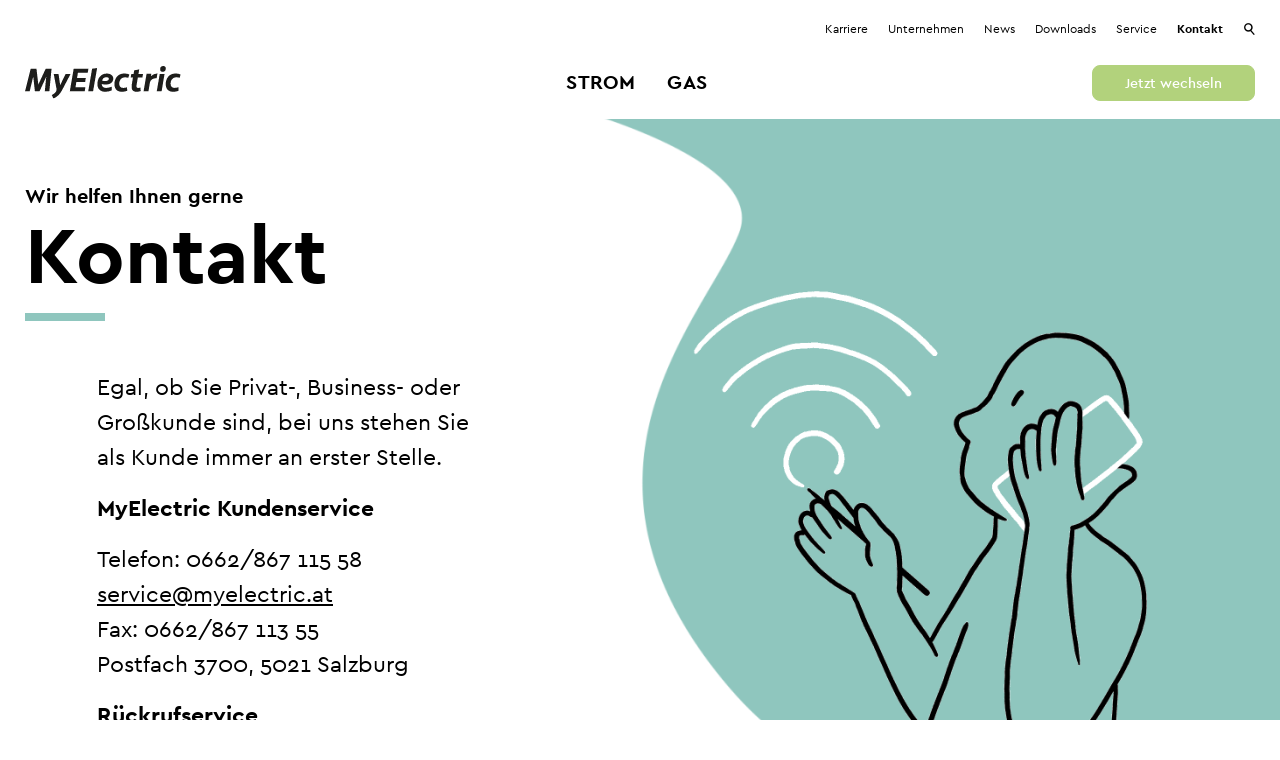

--- FILE ---
content_type: text/html
request_url: https://myelectric.at/kontakt/
body_size: 13008
content:
<!DOCTYPE html>
<!--[if lt IE 9 ]>    <html class="show-incompatible_browser-alert" lang="de-DE" prefix="og: http://ogp.me/ns#"> <![endif]-->
<!--[if (gt IE 8)|!(IE)]><!--> <html class="no-js" lang="de-DE" prefix="og: http://ogp.me/ns#"> <!--<![endif]-->
    <head>
    <meta name="viewport" content="width=device-width, initial-scale=1, maximum-scale=1">
    <meta charset="UTF-8">

    <base href="https://myelectric.at" />

    <title>Strom und Erdgas direkt bestellen – Jetzt kostenlos informieren.</title>
    
    <link rel="stylesheet" href="assets/css/main.min.css?1761134908" type="text/css" media="all">





    
    <script src="assets/js/vendor/modernizr.min.js?1683012603"></script>
    <script src="https://www.google.com/recaptcha/api.js?render=6LfD7doUAAAAAGkTaG8GfHfcb7zUe2D_SyJg4DWs"></script>
    
    <meta name='robots' content='max-image-preview:large' />

<!-- This site is optimized with the Yoast SEO plugin v8.3 - https://yoast.com/wordpress/plugins/seo/ -->
<meta name="description" content="Wir helfen Ihnen gerne weiter und beraten Sie persönlich. Bei uns stehen Sie als Kunde immer an erster Stelle."/>
<link rel="canonical" href="https://myelectric.at/kontakt/" />
<meta property="og:locale" content="de_DE" />
<meta property="og:type" content="article" />
<meta property="og:title" content="Strom und Erdgas direkt bestellen – Jetzt kostenlos informieren." />
<meta property="og:description" content="Wir helfen Ihnen gerne weiter und beraten Sie persönlich. Bei uns stehen Sie als Kunde immer an erster Stelle." />
<meta property="og:url" content="https://myelectric.at/kontakt/" />
<meta property="og:site_name" content="MyElectric" />
<meta name="twitter:card" content="summary_large_image" />
<meta name="twitter:description" content="Wir helfen Ihnen gerne weiter und beraten Sie persönlich. Bei uns stehen Sie als Kunde immer an erster Stelle." />
<meta name="twitter:title" content="Strom und Erdgas direkt bestellen – Jetzt kostenlos informieren." />
<!-- / Yoast SEO plugin. -->

<link rel='stylesheet' id='wp-block-library-css'  href='https://myelectric.at/wp-includes/css/dist/block-library/style.min.css?ver=5.8.1' type='text/css' media='all' />
<link rel='stylesheet' id='borlabs-cookie-custom-css'  href='https://myelectric.at/wp-content/cache/borlabs-cookie/1/borlabs-cookie-1-de.css?ver=3.3.8-32' type='text/css' media='all' />
<script data-no-optimize="1" data-no-minify="1" data-cfasync="false" type='text/javascript' src='https://myelectric.at/wp-content/cache/borlabs-cookie/1/borlabs-cookie-config-de.json.js?ver=3.3.8-51' id='borlabs-cookie-config-js'></script>
<script data-no-optimize="1" data-no-minify="1" data-cfasync="false" type='module' src='https://myelectric.at/wp-content/plugins/borlabs-cookie/assets/javascript/borlabs-cookie-prioritize.min.js?ver=3.3.8-51' id='borlabs-cookie-prioritize-js'></script>
<script data-no-optimize="1" data-no-minify="1" data-cfasync="false" type='module' src='https://myelectric.at/wp-content/plugins/borlabs-cookie/assets/javascript/borlabs-cookie.min.js?ver=3.3.8' id='borlabs-cookie-core-js'></script>
<script data-no-optimize="1" data-no-minify="1" data-cfasync="false" type='module' src='https://myelectric.at/wp-content/plugins/borlabs-cookie/assets/javascript/borlabs-cookie-legacy-backward-compatibility.min.js?ver=3.3.8-51' id='borlabs-cookie-legacy-backward-compatibility-js'></script>
<link rel="https://api.w.org/" href="https://myelectric.at/wp-json/" /><link rel="alternate" type="application/json" href="https://myelectric.at/wp-json/wp/v2/pages/14" /><link rel="alternate" type="application/json+oembed" href="https://myelectric.at/wp-json/oembed/1.0/embed?url=https%3A%2F%2Fmyelectric.at%2Fkontakt%2F" />
<link rel="alternate" type="text/xml+oembed" href="https://myelectric.at/wp-json/oembed/1.0/embed?url=https%3A%2F%2Fmyelectric.at%2Fkontakt%2F&#038;format=xml" />
<script data-no-optimize="1" data-no-minify="1" data-cfasync="false" data-borlabs-cookie-script-blocker-ignore>
    (function () {
        if ('0' === '1' && '1' === '1') {
            window['gtag_enable_tcf_support'] = true;
        }
        window.dataLayer = window.dataLayer || [];
        if (typeof window.gtag !== 'function') {
            window.gtag = function () {
                window.dataLayer.push(arguments);
            };
        }
        gtag('set', 'developer_id.dYjRjMm', true);
        if ('1' === '1') {
            let getCookieValue = function (name) {
                return document.cookie.match('(^|;)\\s*' + name + '\\s*=\\s*([^;]+)')?.pop() || '';
            };
            const gtmRegionsData = '{{ google-tag-manager-cm-regional-defaults }}';
            let gtmRegions = [];
            if (gtmRegionsData !== '\{\{ google-tag-manager-cm-regional-defaults \}\}') {
                gtmRegions = JSON.parse(gtmRegionsData);
            }
            let defaultRegion = null;
            for (let gtmRegionIndex in gtmRegions) {
                let gtmRegion = gtmRegions[gtmRegionIndex];
                if (gtmRegion['google-tag-manager-cm-region'] === '') {
                    defaultRegion = gtmRegion;
                } else {
                    gtag('consent', 'default', {
                        'ad_storage': gtmRegion['google-tag-manager-cm-default-ad-storage'],
                        'ad_user_data': gtmRegion['google-tag-manager-cm-default-ad-user-data'],
                        'ad_personalization': gtmRegion['google-tag-manager-cm-default-ad-personalization'],
                        'analytics_storage': gtmRegion['google-tag-manager-cm-default-analytics-storage'],
                        'functionality_storage': gtmRegion['google-tag-manager-cm-default-functionality-storage'],
                        'personalization_storage': gtmRegion['google-tag-manager-cm-default-personalization-storage'],
                        'security_storage': gtmRegion['google-tag-manager-cm-default-security-storage'],
                        'region': gtmRegion['google-tag-manager-cm-region'].toUpperCase().split(','),
						'wait_for_update': 500,
                    });
                }
            }
            let cookieValue = getCookieValue('borlabs-cookie-gcs');
            let consentsFromCookie = {};
            if (cookieValue !== '') {
                consentsFromCookie = JSON.parse(decodeURIComponent(cookieValue));
            }
            let defaultValues = {
                'ad_storage': defaultRegion === null ? 'denied' : defaultRegion['google-tag-manager-cm-default-ad-storage'],
                'ad_user_data': defaultRegion === null ? 'denied' : defaultRegion['google-tag-manager-cm-default-ad-user-data'],
                'ad_personalization': defaultRegion === null ? 'denied' : defaultRegion['google-tag-manager-cm-default-ad-personalization'],
                'analytics_storage': defaultRegion === null ? 'denied' : defaultRegion['google-tag-manager-cm-default-analytics-storage'],
                'functionality_storage': defaultRegion === null ? 'denied' : defaultRegion['google-tag-manager-cm-default-functionality-storage'],
                'personalization_storage': defaultRegion === null ? 'denied' : defaultRegion['google-tag-manager-cm-default-personalization-storage'],
                'security_storage': defaultRegion === null ? 'denied' : defaultRegion['google-tag-manager-cm-default-security-storage'],
                'wait_for_update': 500,
            };
            gtag('consent', 'default', {...defaultValues, ...consentsFromCookie});
            gtag('set', 'ads_data_redaction', true);
        }

        if ('0' === '1') {
            let url = new URL(window.location.href);

            if ((url.searchParams.has('gtm_debug') && url.searchParams.get('gtm_debug') !== '') || document.cookie.indexOf('__TAG_ASSISTANT=') !== -1 || document.documentElement.hasAttribute('data-tag-assistant-present')) {
                /* GTM block start */
                (function(w,d,s,l,i){w[l]=w[l]||[];w[l].push({'gtm.start':
                        new Date().getTime(),event:'gtm.js'});var f=d.getElementsByTagName(s)[0],
                    j=d.createElement(s),dl=l!='dataLayer'?'&l='+l:'';j.async=true;j.src=
                    'https://www.googletagmanager.com/gtm.js?id='+i+dl;f.parentNode.insertBefore(j,f);
                })(window,document,'script','dataLayer','GTM-WSK3MBK');
                /* GTM block end */
            } else {
                /* GTM block start */
                (function(w,d,s,l,i){w[l]=w[l]||[];w[l].push({'gtm.start':
                        new Date().getTime(),event:'gtm.js'});var f=d.getElementsByTagName(s)[0],
                    j=d.createElement(s),dl=l!='dataLayer'?'&l='+l:'';j.async=true;j.src=
                    'https://myelectric.at/wp-content/uploads/borlabs-cookie/' + i + '.js?ver=not-set-yet';f.parentNode.insertBefore(j,f);
                })(window,document,'script','dataLayer','GTM-WSK3MBK');
                /* GTM block end */
            }
        }


        let borlabsCookieConsentChangeHandler = function () {
            window.dataLayer = window.dataLayer || [];
            if (typeof window.gtag !== 'function') {
                window.gtag = function() {
                    window.dataLayer.push(arguments);
                };
            }

            let consents = BorlabsCookie.Cookie.getPluginCookie().consents;

            if ('1' === '1') {
                let gtmConsents = {};
                let customConsents = {};

				let services = BorlabsCookie.Services._services;

				for (let service in services) {
					if (service !== 'borlabs-cookie') {
						customConsents['borlabs_cookie_' + service.replaceAll('-', '_')] = BorlabsCookie.Consents.hasConsent(service) ? 'granted' : 'denied';
					}
				}

                if ('0' === '1') {
                    gtmConsents = {
                        'analytics_storage': BorlabsCookie.Consents.hasConsentForServiceGroup('statistics') === true ? 'granted' : 'denied',
                        'functionality_storage': BorlabsCookie.Consents.hasConsentForServiceGroup('statistics') === true ? 'granted' : 'denied',
                        'personalization_storage': BorlabsCookie.Consents.hasConsentForServiceGroup('statistics') === true ? 'granted' : 'denied',
                        'security_storage': BorlabsCookie.Consents.hasConsentForServiceGroup('statistics') === true ? 'granted' : 'denied',
                    };
                } else {
                    gtmConsents = {
                        'ad_storage': BorlabsCookie.Consents.hasConsentForServiceGroup('statistics') === true ? 'granted' : 'denied',
                        'ad_user_data': BorlabsCookie.Consents.hasConsentForServiceGroup('statistics') === true ? 'granted' : 'denied',
                        'ad_personalization': BorlabsCookie.Consents.hasConsentForServiceGroup('statistics') === true ? 'granted' : 'denied',
                        'analytics_storage': BorlabsCookie.Consents.hasConsentForServiceGroup('statistics') === true ? 'granted' : 'denied',
                        'functionality_storage': BorlabsCookie.Consents.hasConsentForServiceGroup('statistics') === true ? 'granted' : 'denied',
                        'personalization_storage': BorlabsCookie.Consents.hasConsentForServiceGroup('statistics') === true ? 'granted' : 'denied',
                        'security_storage': BorlabsCookie.Consents.hasConsentForServiceGroup('statistics') === true ? 'granted' : 'denied',
                    };
                }
                BorlabsCookie.CookieLibrary.setCookie(
                    'borlabs-cookie-gcs',
                    JSON.stringify(gtmConsents),
                    BorlabsCookie.Settings.automaticCookieDomainAndPath.value ? '' : BorlabsCookie.Settings.cookieDomain.value,
                    BorlabsCookie.Settings.cookiePath.value,
                    BorlabsCookie.Cookie.getPluginCookie().expires,
                    BorlabsCookie.Settings.cookieSecure.value,
                    BorlabsCookie.Settings.cookieSameSite.value
                );
                gtag('consent', 'update', {...gtmConsents, ...customConsents});
            }


            for (let serviceGroup in consents) {
                for (let service of consents[serviceGroup]) {
                    if (!window.BorlabsCookieGtmPackageSentEvents.includes(service) && service !== 'borlabs-cookie') {
                        window.dataLayer.push({
                            event: 'borlabs-cookie-opt-in-' + service,
                        });
                        window.BorlabsCookieGtmPackageSentEvents.push(service);
                    }
                }
            }
            let afterConsentsEvent = document.createEvent('Event');
            afterConsentsEvent.initEvent('borlabs-cookie-google-tag-manager-after-consents', true, true);
            document.dispatchEvent(afterConsentsEvent);
        };
        window.BorlabsCookieGtmPackageSentEvents = [];
        document.addEventListener('borlabs-cookie-consent-saved', borlabsCookieConsentChangeHandler);
        document.addEventListener('borlabs-cookie-handle-unblock', borlabsCookieConsentChangeHandler);
    })();
</script><meta name="redi-version" content="1.1.7" />		<style type="text/css" id="wp-custom-css">
			
.wpforms-form input[type=submit], 
.wpforms-form button[type=submit] {
    background-color: #000000 !important; 
    color: #ffffff !important; */
    border: none !important;
    padding: 10px 20px !important;
    border-radius: 10px !important; 
    cursor: pointer !important;
    transition: transform 0.2s ease-in-out, background-color 0.2s ease-in-out; 
}

.wpforms-form input[type=submit]:hover, 
.wpforms-form button[type=submit]:hover {
    background-color: #000000 !important; /* Hintergrund bleibt schwarz */
    transform: scale(1.05) !important; /* Leichtes Vergrößern */
    color: #ffffff !important; /* Textfarbe bleibt weiß */
}
	
.wpforms-form .wpforms-field.wpforms-field-text input,
.wpforms-form .wpforms-field.wpforms-field-email input,
.wpforms-form .wpforms-field.wpforms-field-select select {
    background-color: #fff;
    box-sizing: border-box;
    border-radius: 10px;
    color: #333;
    border-color: #000000 !important; 
    -webkit-box-sizing: border-box;
    -moz-box-sizing: border-box;
    display: block;
    float: none;
    font-size: 16px;
    border: 1px solid #000000;
    padding: 6px 10px;
    height: 38px;
    width: 100%;
    line-height: 1.3;
}

.wpforms-form .wpforms-field.wpforms-field-text input:focus,
.wpforms-form .wpforms-field.wpforms-field-email input:focus,
.wpforms-form .wpforms-field.wpforms-field-select select:focus {
    
		color: #123412;
    outline: none !important;
}

div.wpforms-container-full input[type=date]:focus, div.wpforms-container-full input[type=datetime]:focus, div.wpforms-container-full input[type=datetime-local]:focus, div.wpforms-container-full input[type=email]:focus, div.wpforms-container-full input[type=month]:focus, div.wpforms-container-full input[type=number]:focus, div.wpforms-container-full input[type=password]:focus, div.wpforms-container-full input[type=range]:focus, div.wpforms-container-full input[type=search]:focus, div.wpforms-container-full input[type=tel]:focus, div.wpforms-container-full input[type=text]:focus, div.wpforms-container-full input[type=time]:focus, div.wpforms-container-full input[type=url]:focus, div.wpforms-container-full input[type=week]:focus, div.wpforms-container-full select:focus, div.wpforms-container-full textarea:focus {
    box-shadow: none !important;
}

div.wpforms-container-full input[type=submit]:focus:after, div.wpforms-container-full button[type=submit]:focus:after, div.wpforms-container-full .wpforms-page-button:focus:after {
    border: #000000 !important;
}

body .iti__selected-flag,
div.wpforms-container .wpforms-form .iti__selected-flag,
div.wpforms-container-full .wpforms-form .iti__selected-flag,
#wpforms-conversational-form-page .iti__selected-flag {
  z-index: 1;
  position: relative;
  display: flex;
  align-items: center;
  height: 100%;
  padding: 0 2px 0 2px;
}

body .iti--allow-dropdown input.iti__tel-input, body .iti--allow-dropdown input.iti__tel-input[type=tel], body .iti--allow-dropdown input.iti__tel-input[type=text], body .iti--show-selected-dial-code input.iti__tel-input, body .iti--show-selected-dial-code input.iti__tel-input[type=tel], body .iti--show-selected-dial-code input.iti__tel-input[type=text], div.wpforms-container .wpforms-form .iti--allow-dropdown input.iti__tel-input, div.wpforms-container .wpforms-form .iti--allow-dropdown input.iti__tel-input[type=tel], div.wpforms-container .wpforms-form .iti--allow-dropdown input.iti__tel-input[type=text], div.wpforms-container .wpforms-form .iti--show-selected-dial-code input.iti__tel-input, div.wpforms-container .wpforms-form .iti--show-selected-dial-code input.iti__tel-input[type=tel], div.wpforms-container .wpforms-form .iti--show-selected-dial-code input.iti__tel-input[type=text], div.wpforms-container-full .wpforms-form .iti--allow-dropdown input.iti__tel-input, div.wpforms-container-full .wpforms-form .iti--allow-dropdown input.iti__tel-input[type=tel], div.wpforms-container-full .wpforms-form .iti--allow-dropdown input.iti__tel-input[type=text], div.wpforms-container-full .wpforms-form .iti--show-selected-dial-code input.iti__tel-input, div.wpforms-container-full .wpforms-form .iti--show-selected-dial-code input.iti__tel-input[type=tel], div.wpforms-container-full .wpforms-form .iti--show-selected-dial-code input.iti__tel-input[type=text], #wpforms-conversational-form-page .iti--allow-dropdown input.iti__tel-input, #wpforms-conversational-form-page .iti--allow-dropdown input.iti__tel-input[type=tel], #wpforms-conversational-form-page .iti--allow-dropdown input.iti__tel-input[type=text], #wpforms-conversational-form-page .iti--show-selected-dial-code input.iti__tel-input, #wpforms-conversational-form-page .iti--show-selected-dial-code input.iti__tel-input[type=tel], #wpforms-conversational-form-page .iti--show-selected-dial-code input.iti__tel-input[type=text] {
	height: 38px!important;
}		</style>
		<style id="wpforms-css-vars-root">
				:root {
					--wpforms-field-border-radius: 3px;
--wpforms-field-border-style: solid;
--wpforms-field-border-size: 1px;
--wpforms-field-background-color: #ffffff;
--wpforms-field-border-color: rgba( 0, 0, 0, 0.25 );
--wpforms-field-border-color-spare: rgba( 0, 0, 0, 0.25 );
--wpforms-field-text-color: rgba( 0, 0, 0, 0.7 );
--wpforms-field-menu-color: #ffffff;
--wpforms-label-color: rgba( 0, 0, 0, 0.85 );
--wpforms-label-sublabel-color: rgba( 0, 0, 0, 0.55 );
--wpforms-label-error-color: #d63637;
--wpforms-button-border-radius: 3px;
--wpforms-button-border-style: none;
--wpforms-button-border-size: 1px;
--wpforms-button-background-color: #066aab;
--wpforms-button-border-color: #066aab;
--wpforms-button-text-color: #ffffff;
--wpforms-page-break-color: #066aab;
--wpforms-background-image: none;
--wpforms-background-position: center center;
--wpforms-background-repeat: no-repeat;
--wpforms-background-size: cover;
--wpforms-background-width: 100px;
--wpforms-background-height: 100px;
--wpforms-background-color: rgba( 0, 0, 0, 0 );
--wpforms-background-url: none;
--wpforms-container-padding: 0px;
--wpforms-container-border-style: none;
--wpforms-container-border-width: 1px;
--wpforms-container-border-color: #000000;
--wpforms-container-border-radius: 3px;
--wpforms-field-size-input-height: 43px;
--wpforms-field-size-input-spacing: 15px;
--wpforms-field-size-font-size: 16px;
--wpforms-field-size-line-height: 19px;
--wpforms-field-size-padding-h: 14px;
--wpforms-field-size-checkbox-size: 16px;
--wpforms-field-size-sublabel-spacing: 5px;
--wpforms-field-size-icon-size: 1;
--wpforms-label-size-font-size: 16px;
--wpforms-label-size-line-height: 19px;
--wpforms-label-size-sublabel-font-size: 14px;
--wpforms-label-size-sublabel-line-height: 17px;
--wpforms-button-size-font-size: 17px;
--wpforms-button-size-height: 41px;
--wpforms-button-size-padding-h: 15px;
--wpforms-button-size-margin-top: 10px;
--wpforms-container-shadow-size-box-shadow: none;

				}
			</style>
    <meta property="og:image" content="https://myelectric.at/wp-content/uploads/2018/10/kontakt_hg.png" /><meta property="og:image" content="https://myelectric.at/wp-content/uploads/2018/10/kontakt2.gif" />
</head>    
        
    <body class="" id="kontakt">

        <header class="section section--header site-header js-header">
    <div class="section__content">

        <div class="meta-container mb-2">
            <div class="site-header__meta">
                <div class="site-meta js-site-navigation">
    <ul class="nav nav--meta js-nav">
                    <li class="nav-item nav-item--level-1 " data-id='' data-menu-id="5800">
                                    <a class="nav-link" id="nav-pid-5800" href="/unternehmen/#karriere-anchor">Karriere</a>
                            </li>
                    <li class="nav-item nav-item--level-1 " data-id='12' data-menu-id="3247">
                                    <a class="nav-link" id="nav-pid-3247" href="https://myelectric.at/unternehmen/">Unternehmen</a>
                            </li>
                    <li class="nav-item nav-item--level-1 " data-id='132' data-menu-id="3976">
                                    <a class="nav-link" id="nav-pid-3976" href="https://myelectric.at/unternehmen/news/">News</a>
                            </li>
                    <li class="nav-item nav-item--level-1 " data-id='' data-menu-id="3700">
                                    <a class="nav-link" id="nav-pid-3700" href="/service#downloads">Downloads</a>
                            </li>
                    <li class="nav-item nav-item--level-1 " data-id='10' data-menu-id="3248">
                                    <a class="nav-link" id="nav-pid-3248" href="https://myelectric.at/service/">Service</a>
                            </li>
                    <li class="nav-item nav-item--level-1  active" data-id='14' data-menu-id="3249">
                                    <a class="nav-link" id="nav-pid-3249" href="https://myelectric.at/kontakt/">Kontakt</a>
                            </li>
                    <li class="nav-item nav-item--level-1 " data-id='1418' data-menu-id="3250">
                                    <a class="nav-link" id="nav-pid-3250" href="https://myelectric.at/suche/"><i class="icon icon-search"></i></a>
                            </li>
            </ul>
</div>


            </div>
        </div>

        <div class="nav-container">
            <div class="site-header__logo">
                <div class="site-header__logo__inner">
                    <a href="/">
                        <img src="assets/images/layout/MyElectric-Logo.svg" alt="MyElectric Logo">
                    </a>
                </div>
            </div>

            <div class="site-header__nav">
                <div class="site-navigation js-site-navigation">
    <div class="site-navigation__desktop">
        
        <div class="navbar">
            
                                            
                <div class="dropdown">
                    <a class="nav-link dropbtn strom has-children" id="nav-pid-3262" href="https://myelectric.at/strom/">Strom</a>
                                            <ul class="nav-submenu  strom-submenu ">
                                                            <li><a href="/strom/#privat">Privatkunden</a></li>
                                                            <li><a href="/strom/#business">Businesskunden</a></li>
                                                            <li><a href="/strom/#grosskunden">Großkunden</a></li>
                                                            <li><a href="/strom/#downloads">Downloads</a></li>
                                                    </ul>
                                        <div class="dropdown-content">
                        <div class="row">
                            <div class="nav-extra-content column col-12 col-lg-4">
                                                                    <div class="row align-items-stretch">
	<div class="col-6 d-flex align-items-center">
		<div class="nav-extra-content-image d-flex align-items-center bg-red rounded text-center">
			<img src="/assets/images/layout/menu/strom.png" alt="MyElectric Strom" class="img-fluid" />
		</div>
	</div>
	<div class="col-6 d-flex flex-column align-items-start">
		<div class="nav-extra-content-headline">
			<h3 class="mb-0">Grün und günstig</h3>
		</div>
		<div class="nav-extra-content-text">
			<p>Jetzt auf nachhaltigen Strom aus erneuerbaren Energiequellen wechseln.</p>
		</div>
		<!--
		<a class="btn btn-outline btn-animate mt-auto" href="/zu-myelectric-wechseln" title="Strom - Jetzt wechseln">Jetzt wechseln</a>
		-->
	</div>
</div>                                                            </div>
                        </div>
                    </div>
                </div>
                                            
                <div class="dropdown">
                    <a class="nav-link dropbtn gas has-children" id="nav-pid-3263" href="https://myelectric.at/gas/">Gas</a>
                                            <ul class="nav-submenu  gas-submenu ">
                                                            <li><a href="/gas/#privat">Privatkunden</a></li>
                                                            <li><a href="/gas/#business">Businesskunden</a></li>
                                                            <li><a href="/gas/#grosskunden">Großkunden</a></li>
                                                            <li><a href="/gas/#downloads">Downloads</a></li>
                                                    </ul>
                                        <div class="dropdown-content">
                        <div class="row">
                            <div class="nav-extra-content column col-12 col-lg-4">
                                                                    <div class="row align-items-stretch">
	<div class="col-6 d-flex align-items-center">
		<div class="nav-extra-content-image d-flex align-items-center bg-blue rounded text-center">
			<img src="/assets/images/layout/menu/gas.png" alt="MyElectric Gas" class="img-fluid" />
		</div>
	</div>
	<div class="col-6 d-flex flex-column align-items-start">
		<div class="nav-extra-content-headline">
			<h3 class="mb-0">Bestens versorgt</h3>
		</div>
		<div class="nav-extra-content-text">
			<p>Jetzt wechseln, sparen und sorglos genießen, mit den Gastarifen von MyElectric.</p>
		</div>
		<!--
		<a class="btn btn-outline btn-animate mt-auto" href="/zu-myelectric-wechseln" title="Gas - Jetzt wechseln">Jetzt wechseln</a>
		-->
	</div>
</div>                                                            </div>
                        </div>
                    </div>
                </div>
                    </div> 
        
    </div>
    <div class="site-navigation__mobile">
        <button class="menu-burger js-sidebar__trigger">
	<span class="menu-burger__bar"></span>
	<span class="menu-burger__bar"></span>
	<span class="menu-burger__bar"></span>
</button>    </div>
</div>            </div>
            
            <a class="btn btn-sm btn-green btn-animate site-header__cta" href="/zu-myelectric-wechseln">Jetzt wechseln</a>
            
        </div>

    </div>
</header>

            <main class="site main js-site d-flex flex-column">
            <div data-ng-app="myelectric">
                    <section class="section page-header of-hidden js-scrollmagic section-775476321" 
		data-type="classToggle" data-scene-options='{"triggerHook": 0.9}' data-target="section-775476321" data-class="scrollmagic-show">
	<div class="section__content">
		<div class="page-header__wrap  page-header-animation-wrap ">
			<div class="page-header__wrap__inner">
				<div class="scrollmagic__content-in scrollmagic__content-in--1">
					<div class="subline">Wir helfen Ihnen gerne</div>
					<h1 class="h1 h-line h-line-big h-line-teal">Kontakt</h1>
				</div>
				<div class="scrollmagic__content-in scrollmagic__content-in--2">
					<div class="u-link page-header__wrap__inner__text pl-sm-6 mt-5">
						<p>Egal, ob Sie Privat-, Business- oder<br />
Großkunde sind, bei uns stehen Sie<br />
als Kunde immer an erster Stelle.</p>
<p><strong>MyElectric Kundenservice<br />
</strong></p>
<p>Telefon: 0662/867 115 58<br />
<a href="mailto:service@myelectric.at">service@myelectric.at</a><br />
Fax: 0662/867 113 55<br />
Postfach 3700, 5021 Salzburg</p>
<p><strong>Rückrufservice</strong></p>
<p>Sie haben Fragen zu Tarifen, Ihrer Rechnung oder allgemeinen Energiethemen? Gerne rufen wir Sie bis<br />
zum nächsten Werktag kostenlos zurück.</p>


						
											</div>
				</div>
			</div>
		</div>
		<div class="page-header__image-wrap  page-header-image-wrap ">


							<div class="lazyload bg-image page-header__image-wrap__image page-header-image-wrap-image" data-bgset="https://myelectric.at/wp-content/uploads/2018/10/kontakt_hg-300x225.png 300w, https://myelectric.at/wp-content/uploads/2018/10/kontakt_hg-768x576.png 768w, https://myelectric.at/wp-content/uploads/2018/10/kontakt_hg-1024x768.png 1024w, https://myelectric.at/wp-content/uploads/2018/10/kontakt_hg-800x600.png 800w, https://myelectric.at/wp-content/uploads/2018/10/kontakt_hg-1400x1050.png 1400w, https://myelectric.at/wp-content/uploads/2018/10/kontakt_hg.png 1600w" data-sizes="auto">
							
				<div class="page-header__image-wrap__image-img  page-header-image-wrap-image-img ">
					<img src="https://myelectric.at/wp-content/uploads/2018/10/kontakt2.gif" alt="" class="img-fluid" />
				</div>

			</div>
		</div>
	</div>
</section><section class="section section--margin-bottom js-scrollmagic section-1395288860" data-type="classToggle" data-scene-options='{"triggerHook": 0.9}' data-target="section-1395288860" data-class="scrollmagic-show">
    <div class="section__content">
        <div class="width-content">
            <div class="row">
                <div class="col-sm">
                    <div class="scrollmagic__content-in scrollmagic__content-in--1">
                        
<style type="text/css">








	body #wpforms-6270 .wpforms-form .wpforms-field input[type=text],
	body #wpforms-6270 .wpforms-form .wpforms-field input[type=email],
	body #wpforms-6270 .wpforms-form .wpforms-field input[type=tel],
	body #wpforms-6270 .wpforms-form .wpforms-field input[type=url],
	body #wpforms-6270 .wpforms-form .wpforms-field input[type=password],
	body #wpforms-6270 .wpforms-form .wpforms-field input[type=number]
	{
		border-color:#000000 ;border-radius:8px ;-web-border-radius:8px ;-moz-border-radius:8px ;		border-width: 1px;	}
	body #wpforms-6270 .wpforms-form .wpforms-field .wpforms-field-row
	{
			}
	


 

	body #wpforms-6270 .wpforms-form .wpforms-field select {

		border-radius:8px ;-web-border-radius:8px ;-moz-border-radius:8px ;		border-width: 1px;	}

	/* dropdown styles on modern background */
	body #wpforms-6270 .wpforms-form .wpforms-field-select-style-modern .choices__inner{
		border-radius:8px ;-web-border-radius:8px ;-moz-border-radius:8px ;		
	}

	/* background color on modern dropdown */
	

/* Styling for Tablets */
@media only screen and (max-width: 800px) and (min-width:481px) {
	



}

@media only screen and (max-width: 480px){
	



}
/*Option to add custom CSS */




		</style>
		<div class="wpforms-container wpforms-container-full wpforms-render-modern" id="wpforms-6270"><form id="wpforms-form-6270" class="wpforms-validate wpforms-form wpforms-ajax-form" data-formid="6270" method="post" enctype="multipart/form-data" action="/kontakt/" data-token="303f22a37ff4fbc8573875330523a7f5" data-token-time="1764852803"><noscript class="wpforms-error-noscript">Bitte aktiviere JavaScript in deinem Browser, um dieses Formular fertigzustellen.</noscript><div class="wpforms-hidden" id="wpforms-error-noscript">Bitte aktiviere JavaScript in deinem Browser, um dieses Formular fertigzustellen.</div><div class="wpforms-field-container"><div id="wpforms-6270-field_1-container" class="wpforms-field wpforms-field-select wpforms-one-half wpforms-first wpforms-field-select-style-classic" data-field-id="1"><label class="wpforms-field-label wpforms-label-hide" for="wpforms-6270-field_1" aria-hidden="false">Anrede <span class="wpforms-required-label" aria-hidden="true">*</span></label><select id="wpforms-6270-field_1" class="wpforms-field-large wpforms-field-required" name="wpforms[fields][1]" required="required"><option value="" class="placeholder" disabled  selected='selected'>Anrede</option><option value="Herr" >Herr</option><option value="Frau" >Frau</option></select></div><div id="wpforms-6270-field_2-container" class="wpforms-field wpforms-field-select wpforms-one-half wpforms-field-select-style-classic" data-field-id="2"><label class="wpforms-field-label wpforms-label-hide" for="wpforms-6270-field_2" aria-hidden="false">Titel</label><select id="wpforms-6270-field_2" class="wpforms-field-large" name="wpforms[fields][2]"><option value="" class="placeholder" disabled  selected='selected'>Titel</option><option value="ADir." >ADir.</option><option value="Arch." >Arch.</option><option value="Arch. Dipl.-Ing" >Arch. Dipl.-Ing</option><option value="Arch. Dr." >Arch. Dr.</option><option value="Arch. Ing. Mag." >Arch. Ing. Mag.</option><option value="Arch. Mag." >Arch. Mag.</option><option value="Arch. MMag." >Arch. MMag.</option><option value="Arch. Prof." >Arch. Prof.</option><option value="Bakk." >Bakk.</option><option value="BA" >BA</option><option value="BBA" >BBA</option><option value="BSc" >BSc</option><option value="DDr." >DDr.</option><option value="DI" >DI</option><option value="Dr." >Dr.</option><option value="Dr. med." >Dr. med.</option><option value="LLB" >LLB</option><option value="LLM" >LLM</option><option value="MA" >MA</option><option value="Mag. (FH)" >Mag. (FH)</option><option value="Mag. (FH) Ing." >Mag. (FH) Ing.</option><option value="MAS" >MAS</option><option value="MBL" >MBL</option><option value="MBA" >MBA</option><option value="Med" >Med</option><option value="MIBI" >MIBI</option><option value="MLE" >MLE</option><option value="MLL" >MLL</option><option value="MLS" >MLS</option><option value="MSc" >MSc</option></select></div><div id="wpforms-6270-field_3-container" class="wpforms-field wpforms-field-text wpforms-one-half wpforms-first" data-field-id="3"><label class="wpforms-field-label wpforms-label-hide" for="wpforms-6270-field_3" aria-hidden="false">Vorname <span class="wpforms-required-label" aria-hidden="true">*</span></label><input type="text" id="wpforms-6270-field_3" class="wpforms-field-large wpforms-field-required" name="wpforms[fields][3]" placeholder="Vorname" aria-errormessage="wpforms-6270-field_3-error" required></div><div id="wpforms-6270-field_4-container" class="wpforms-field wpforms-field-text wpforms-one-half" data-field-id="4"><label class="wpforms-field-label wpforms-label-hide" for="wpforms-6270-field_4" aria-hidden="false">Nachname <span class="wpforms-required-label" aria-hidden="true">*</span></label><input type="text" id="wpforms-6270-field_4" class="wpforms-field-large wpforms-field-required" name="wpforms[fields][4]" placeholder="Nachname" aria-errormessage="wpforms-6270-field_4-error" required></div><div id="wpforms-6270-field_11-container" class="wpforms-field wpforms-field-layout" data-field-id="11"><label class="wpforms-field-label wpforms-label-hide" aria-hidden="false">Layout</label><div class="wpforms-field-layout-rows wpforms-field-large"><div class="wpforms-layout-row"><div class="wpforms-layout-column wpforms-layout-column-50"><div id="wpforms-6270-field_9-container" class="wpforms-field wpforms-field-phone" data-field-id="9"><label class="wpforms-field-label wpforms-label-hide" for="wpforms-6270-field_9" aria-hidden="false">Telefonnummer <span class="wpforms-required-label" aria-hidden="true">*</span></label><input type="tel" id="wpforms-6270-field_9" class="wpforms-field-large wpforms-field-required wpforms-smart-phone-field" data-rule-smart-phone-field="true" name="wpforms[fields][9]" placeholder="Telefonnummer" aria-errormessage="wpforms-6270-field_9-error" required></div></div><div class="wpforms-layout-column wpforms-layout-column-50"><div id="wpforms-6270-field_10-container" class="wpforms-field wpforms-field-text" data-field-id="10"><label class="wpforms-field-label wpforms-label-hide" for="wpforms-6270-field_10" aria-hidden="false">Kundennummer</label><input type="text" id="wpforms-6270-field_10" class="wpforms-field-large" name="wpforms[fields][10]" placeholder="Kundennummer" aria-errormessage="wpforms-6270-field_10-error" ></div></div></div></div></div></div><!-- .wpforms-field-container --><div class="wpforms-submit-container" ><input type="hidden" name="wpforms[id]" value="6270"><input type="hidden" name="page_title" value="Kontakt"><input type="hidden" name="page_url" value="https://myelectric.at/kontakt/"><input type="hidden" name="page_id" value="14"><input type="hidden" name="wpforms[post_id]" value="14"><button type="submit" name="wpforms[submit]" id="wpforms-submit-6270" class="wpforms-submit Button-Farbe" data-alt-text="Wird gesendet …" data-submit-text="Rückruf anfordern" aria-live="assertive" value="wpforms-submit">Rückruf anfordern</button><img src="https://myelectric.at/wp-content/plugins/wpforms/assets/images/submit-spin.svg" class="wpforms-submit-spinner" style="display: none;" width="26" height="26" alt="Wird geladen"></div></form></div>  <!-- .wpforms-container -->                    </div>
                </div>
            </div>
        </div>
    </div>
</section><section class="section section--margin text" >
	<div class="section__content">
		<div class="row">
			<div class="col-sm">
				<h2 class="h2 h-line h-line-yellow">
				Informationsfreiheitsgesetz (IFG)
				</h2>
			</div>
		</div>
					<div class="width-content mt-5">
				<div class="row">
					<div class="col-sm">
						<div class="editor-content">
							<p>Anfragen gemäß dem Informationsfreiheitsgesetz (IFG) können nur während der Geschäftszeiten entgegengenommen und bearbeitet werden. Gehen sie außerhalb dieser Zeiten ein, gelten sie als am nächsten Werktag eingebracht. Bitte richten Sie Ihre IFG-Anfrage an folgende E-Mail Adresse: <a href="mailto:ifg@myelectric.at">ifg@myelectric.at</a></p>

						</div>
					</div>
					<div class="col-sm">
						<div class="editor-content">
							
						</div>
					</div>
				</div>
			</div>
			</div>
</section>
            </div>
            <footer class="site-footer bg-gray-dark text-white mt-auto">
	<section class="section section--padding">
		<div class="section__content">



			<div class="row small">
				<div class="col-sm mb-5">

					<h3 class="h6 h-line h-line-sm h-line-green">
						MyElectric
					</h3>

					<div class="text mb-5">
						MyElectric ist Ihr zuverlässiger und kostengünstiger Partner, wenn es um Strom und Gas geht. Wir bieten sichere, flexible und individuelle Versorgungs- und Servicelösungen. Wir garantieren fachliche Kompetenz und persönliches Engagement. Unser persönlicher Service ist Ihr PLUS an Energie.
					</div>
					<!--
					<div class="footer-badge mb-5">
						<img src="/wp-content/uploads/2023/07/Siegel_Gesamt_TOP5_quer-003.png" alt="Testsieger 07/2023" />
					</div>
					-->
					<div class="copyright">
						MyElectric 2025					</div>

				</div>
				<div class="col-sm mb-5">
					<div class="h6 h-line h-line-sm h-line-teal">
						Kontakt
					</div>

					<div class="mb-2">
						MyElectric<br />Energievertriebs- und -dienstleistungs GmbH
					</div>
					<div>
						<a href="tel:+4366286711558" class="mb-2 d-inline-block text-white link-underline"><i class="icon icon-phone mr-1"></i> 0662/867 115 58</a><br />
						<a href="mailto:service@myelectric.at" class="d-inline-block text-white link-underline"><i class="icon icon-mail mr-1"></i>service@myelectric.at</a>
					</div>

				</div>
				<div class="col-sm mb-5">
					<div class="h6 h-line h-line-sm h-line-orange">
						Service
					</div>

					 <nav>
    <ul class="nav flex-column nav--footer nav--level-1">
                    <li class="nav-item nav-item--level-1 " data-id='' data-menu-id="4865">
           <a class="nav-link" id="nav-pid-4865" href="/service#grundversorgung">Grundversorgung</a>
        </li>                    <li class="nav-item nav-item--level-1 " data-id='' data-menu-id="4186">
           <a class="nav-link" id="nav-pid-4186" href="/service/#faq">FAQs</a>
        </li>                    <li class="nav-item nav-item--level-1 " data-id='146' data-menu-id="154">
           <a class="nav-link" id="nav-pid-154" href="https://myelectric.at/agb-schlichtungsstelle/">AGB &#038; Schlichtungsstelle</a>
        </li>                    <li class="nav-item nav-item--level-1 " data-id='4073' data-menu-id="4075">
           <a class="nav-link" id="nav-pid-4075" href="https://myelectric.at/agb-index/">AGB Index</a>
        </li>                    <li class="nav-item nav-item--level-1 " data-id='148' data-menu-id="153">
           <a class="nav-link" id="nav-pid-153" href="https://myelectric.at/rechtliche-informationen/">Rechtliche Informationen</a>
        </li>                    <li class="nav-item nav-item--level-1 " data-id='1310' data-menu-id="1312">
           <a class="nav-link" id="nav-pid-1312" href="https://myelectric.at/impressum/">Impressum</a>
        </li>                    <li class="nav-item nav-item--level-1 " data-id='3' data-menu-id="155">
           <a class="nav-link" id="nav-pid-155" href="https://myelectric.at/datenschutzerklaerung/">Datenschutz</a>
        </li>            </ul>
</nav>

				</div>
				<!--
				<div class="col-sm">
					<div class="h6 h-line h-line-sm h-line-violet">
						Newsletter
					</div>
					<!-- Newsletter Footer Form 
<form class="form js-ajax-form js-validate js-recaptcha position-relative" action="https://myelectric.at/wp-admin/admin-ajax.php?action=a365_wordpress_newsletter-form" method="POST" name="newsletterForm" data-name='Kontaktformular' novalidate data-parsley>
    <div class="form__form">

        <div class="row no-gutters invert-forms">
            

            <div class="col-sm-12 mb-2 mb-2">
                
                <div data-ng-if="form.kundengruppe == 'PK'">
                    <select class="form-control  form-control-sm mb-2  " name="form[salutation]" data-ng-model="form.salutation"  required data-ng-required="true"  >
            <option value="">Anrede *</option>
                            <option value="0001">Frau</option>
            
                        <option value="0002">Herr</option>
            
    </select>                </div>
            </div>
            <div class="col-sm-12 mb-2 mb-2">
                <select class="form-control  form-control-sm mb-2  " name="form[title]" data-ng-model="form.title"  >
            <option value="">Titel</option>
                            <option value="1">Arch.</option>
            
                        <option value="2">Arch. Dr.</option>
            
                        <option value="3">Bmstr.</option>
            
                        <option value="4">DDr.</option>
            
                        <option value="5">Dipl.Ing.</option>
            
                        <option value="6">Dipl.Ing.Dr.</option>
            
                        <option value="7">Dipl.Kfm.</option>
            
                        <option value="8">Dipl.Kfm.Dr.</option>
            
                        <option value="9">Dipl.Vw.</option>
            
                        <option value="10">Dir.</option>
            
                        <option value="11">Dir.Dr.</option>
            
                        <option value="12">Dr.</option>
            
                        <option value="13">Hofrat</option>
            
                        <option value="14">Ing.</option>
            
                        <option value="15">Ing.Dr.</option>
            
                        <option value="16">Kfm.</option>
            
                        <option value="17">KR.</option>
            
                        <option value="18">Landesrat</option>
            
                        <option value="19">Mag.</option>
            
                        <option value="20">Mag.Dr.</option>
            
                        <option value="21">Mag.Ing.</option>
            
                        <option value="22">MedR</option>
            
                        <option value="23">OStuR</option>
            
                        <option value="24">Prim.</option>
            
                        <option value="25">Prim.Dr.</option>
            
                        <option value="26">Prof.</option>
            
                        <option value="27">Prof.Dr.</option>
            
                        <option value="28">Prok.</option>
            
                        <option value="29">RA.</option>
            
                        <option value="30">Dipl.</option>
            
                        <option value="31">Univ.Prof.Dr.</option>
            
                        <option value="32">MIB</option>
            
                        <option value="33">Arch. Prof.</option>
            
                        <option value="34">B.B.-Insp.</option>
            
                        <option value="35">Bmst.</option>
            
                        <option value="36">Braumeister</option>
            
                        <option value="37">Dipl FM</option>
            
                        <option value="38">Dir.KomR</option>
            
                        <option value="39">Dir.Prok.</option>
            
                        <option value="40">Gen.Dir.</option>
            
                        <option value="41">KR.Dkfm.</option>
            
                        <option value="42">OMedR.</option>
            
                        <option value="43">Prinz</option>
            
                        <option value="44">Univ.Prof.</option>
            
                        <option value="45">Dipl.Ing.Mag.</option>
            
                        <option value="46">Dipl FM</option>
            
                        <option value="47">Dipl.Kfm.</option>
            
                        <option value="48">Mag.Dr.Med-Vet.</option>
            
                        <option value="49">Mag.pharm.</option>
            
                        <option value="50">Mag.pharm. Dr.</option>
            
                        <option value="51">Dipl.Kfm.Mag.</option>
            
                        <option value="52">Dipl.VoW.Dr.</option>
            
                        <option value="53">MMag.</option>
            
                        <option value="54">DI (FH)</option>
            
                        <option value="55">DI (HTL)</option>
            
                        <option value="56">Dipl. BW</option>
            
                        <option value="57">Ing Mag</option>
            
                        <option value="58">Dipl.Brm.</option>
            
                        <option value="59">Mag (FH)</option>
            
                        <option value="60">Vorst.Dir.</option>
            
                        <option value="137">Dipl.Kffr.</option>
            
                        <option value="138">MMMag.</option>
            
                        <option value="139">Dipl.-BW(FH)</option>
            
                        <option value="142">M.A.</option>
            
                        <option value="143">M.Sc.</option>
            
                        <option value="144">LL.M.</option>
            
                        <option value="145">Dip.-Päd.</option>
            
                        <option value="150">B.Sc.</option>
            
                        <option value="151">B.A.</option>
            
                        <option value="199">OSR</option>
            
    </select>            </div>
            <div class="col-sm-12 mb-2">
                <input class="form-control  form-control-sm mb-2 " type="text" name="form[firstname]" data-ng-model="form.firstname" placeholder="Vorname *"  required data-ng-required="true"  >            </div>
            <div class="col-sm-12 mb-2">
                <input class="form-control  form-control-sm mb-2 " type="text" name="form[lastname]" data-ng-model="form.lastname" placeholder="Nachname *"  required data-ng-required="true"  >            </div>
            <div class="col-sm-12 mb-2">
                <input class="form-control  form-control-sm mb-2 " type="text" name="form[zip]" data-ng-model="form.zip" placeholder="PLZ"  >            </div>
            <div class="col-sm-12 mb-2">
                <input class="form-control  form-control-sm mb-2 " type="email" name="form[email]" data-ng-model="form.email" placeholder="E-Mail *"  required data-ng-required="true"  >            </div>
        </div>

        <button type="submit" class="btn btn-sm btn-white" id="elem-newsletter-footer">Anmelden</button>
    </div>

    <div class="form__success">
        <div>
            Vielen Dank, dass Sie sich für den MyElectric Newsletter anmelden möchten. Bitte bestätigen Sie die Newsletter-Anmeldung in Ihrem E-Mail-Posteingang.
        </div>
    </div>
</form>


				</div>
				-->
			</div>


		</div>
	</section>
</footer>        </main>

        <aside class="sidebar js-sidebar d-flex align-items-center justify-content-center">
	
        
    <nav class="nav nav--sidebar js-nested-navigation">
        <ul class="nav__list nav__list--level-1">
                            <li class="nav-item nav-item--level-1 strom" data-id='3251' data-menu-id="3763">
           <a class="nav-link" id="nav-pid-3763" href="https://myelectric.at/strom/">Strom</a>
        </li>                            <li class="nav-item nav-item--level-1 gas" data-id='3253' data-menu-id="3764">
           <a class="nav-link" id="nav-pid-3764" href="https://myelectric.at/gas/">Gas</a>
        </li>                            <li class="nav-item nav-item--level-1 " data-id='12' data-menu-id="3765">
           <a class="nav-link" id="nav-pid-3765" href="https://myelectric.at/unternehmen/">Unternehmen</a>
        </li>                            <li class="nav-item nav-item--level-1 " data-id='132' data-menu-id="3977">
           <a class="nav-link" id="nav-pid-3977" href="https://myelectric.at/unternehmen/news/">News</a>
        </li>                            <li class="nav-item nav-item--level-1 " data-id='' data-menu-id="3766">
           <a class="nav-link" id="nav-pid-3766" href="/service/#downloads">Downloads</a>
        </li>                            <li class="nav-item nav-item--level-1 " data-id='10' data-menu-id="3779">
           <a class="nav-link" id="nav-pid-3779" href="https://myelectric.at/service/">Service</a>
        </li>                            <li class="nav-item nav-item--level-1  active" data-id='14' data-menu-id="3767">
           <a class="nav-link" id="nav-pid-3767" href="https://myelectric.at/kontakt/">Kontakt</a>
        </li>                            <li class="nav-item nav-item--level-1 " data-id='1418' data-menu-id="3768">
           <a class="nav-link" id="nav-pid-3768" href="https://myelectric.at/suche/"><i class="icon icon-search"></i></a>
        </li>                    </ul>
    </nav>
    <div class="sidebar-cta">
        <!--
        <a class="btn btn-sm btn-green text-white" href="/zu-myelectric-wechseln" title="Zu MyElectric wechseln">Jetzt wechseln</a>
        -->
    </div>
</aside>
        <div class="website-alert-headerline__container website-alert-headerline__container--browser js-alert" data-config='{"type":"outdated_browser"}'>
	<div class="website-alert-headerline">
		<div class="website-alert-headerline__inner">
			<span class="website-alert-headerline__text">Sie verwenden einen veralteten Browser.</span>
			<button class="website-alert-headerline__btn js-alert-close">OK</button>
		</div>
	</div>
</div><div class="website-alert website-alert--browser js-alert" data-config='{"type":"incompatible_browser"}'>
	<div class="table">
		<div class="table__td">
			<div class="logo">
				<img src="assets/images/layout/MyElectric-Logo.png" alt="MyElectric">
			</div>
			<div class="h2">Sie verwenden einen inkompatiblen Browser.</div>
			<p>Moderne Browser sind:</p>

			<table>
				<tr>
					<td>
						<a href="http://www.firefox.com/" target="_blank">
							<img class="website-alert__image" src="assets/images/browser/firefox.png" alt="Firefox">
							<p>Mozilla Firefox</p>
						</a>
					</td>
					<td>
						<a href="http://www.google.com/chrome" target="_blank">
							<img class="website-alert__image" src="assets/images/browser/chrome.png" alt="Chrome">
							<p>Google Chrome</p>
						</a>
					</td>
				</tr>
			</table>

		</div>
	</div>
</div><noscript>
	<div class="website-alert website-alert--no_script">
		<div class="table">
			<div class="table__td">
				<div class="logo">
					<img src="assets/images/layout/MyElectric-Logo.png" alt="MyElectric">
				</div>
				<div class="h2">JavaScript inaktiv</div>
				<p>Bitte aktivieren Sie JavaScript.</p>
				<br><br>
				<a href="/js-hide.php?url=/kontakt/" class="website-alert__btn">Verstanden</a>
			</div>
		</div>
	</div>
</noscript>
        <div class="website-alert-headerline__container website-alert-headerline__container--browser js-alert" data-config='{"type":"outdated_browser"}'>
	<div class="website-alert-headerline">
		<div class="website-alert-headerline__inner">
			<span class="website-alert-headerline__text">Sie verwenden einen veralteten Browser.</span>
			<button class="website-alert-headerline__btn js-alert-close">OK</button>
		</div>
	</div>
</div><div class="website-alert website-alert--browser js-alert" data-config='{"type":"incompatible_browser"}'>
	<div class="table">
		<div class="table__td">
			<div class="logo">
				<img src="assets/images/layout/MyElectric-Logo.png" alt="MyElectric">
			</div>
			<div class="h2">Sie verwenden einen inkompatiblen Browser.</div>
			<p>Moderne Browser sind:</p>

			<table>
				<tr>
					<td>
						<a href="http://www.firefox.com/" target="_blank">
							<img class="website-alert__image" src="assets/images/browser/firefox.png" alt="Firefox">
							<p>Mozilla Firefox</p>
						</a>
					</td>
					<td>
						<a href="http://www.google.com/chrome" target="_blank">
							<img class="website-alert__image" src="assets/images/browser/chrome.png" alt="Chrome">
							<p>Google Chrome</p>
						</a>
					</td>
				</tr>
			</table>

		</div>
	</div>
</div><noscript>
	<div class="website-alert website-alert--no_script">
		<div class="table">
			<div class="table__td">
				<div class="logo">
					<img src="assets/images/layout/MyElectric-Logo.png" alt="MyElectric">
				</div>
				<div class="h2">JavaScript inaktiv</div>
				<p>Bitte aktivieren Sie JavaScript.</p>
				<br><br>
				<a href="/js-hide.php?url=/kontakt/" class="website-alert__btn">Verstanden</a>
			</div>
		</div>
	</div>
</noscript>
        <script>
    var master = master || {};
    master.lang = 'de';
</script>

<!--[if lt IE 9]>
    <script src="//code.jquery.com/jquery-1.12.4.min.js"></script>
    <script>window.jQuery || document.write('<script src="assets/js/vendor/jquery-1.12.4.min.js">\x3C/script>')</script>
<![endif]-->
<!--[if gte IE 9]><!-->
    <script src="//code.jquery.com/jquery-3.2.1.min.js"></script>
    <script>window.jQuery || document.write('<script src="assets/js/vendor/jquery.min.js">\x3C/script>')</script>
<!--<![endif]-->

<script src="assets/js/main.min.js?1748591334"></script>

<!--googleoff: all--><div data-nosnippet data-borlabs-cookie-consent-required='true' id='BorlabsCookieBox'></div><div id='BorlabsCookieWidget' class='brlbs-cmpnt-container'></div><!--googleon: all--><link rel='stylesheet' id='wpforms-layout-css'  href='https://myelectric.at/wp-content/plugins/wpforms/assets/pro/css/fields/layout.min.css?ver=1.8.9.6' type='text/css' media='all' />
<link rel='stylesheet' id='wpforms-smart-phone-field-css'  href='https://myelectric.at/wp-content/plugins/wpforms/assets/pro/css/fields/phone/intl-tel-input.min.css?ver=20.1.0' type='text/css' media='all' />
<link rel='stylesheet' id='wpforms-modern-full-css'  href='https://myelectric.at/wp-content/plugins/wpforms/assets/css/frontend/modern/wpforms-full.min.css?ver=1.8.9.6' type='text/css' media='all' />
<link rel='stylesheet' id='wpforms-pro-modern-full-css'  href='https://myelectric.at/wp-content/plugins/wpforms/assets/pro/css/frontend/modern/wpforms-full.min.css?ver=1.8.9.6' type='text/css' media='all' />
<script type='text/javascript' src='https://myelectric.at/wp-includes/js/jquery/jquery.min.js?ver=3.6.0' id='jquery-core-js'></script>
<script type='text/javascript' src='https://myelectric.at/wp-includes/js/jquery/jquery-migrate.min.js?ver=3.3.2' id='jquery-migrate-js'></script>
<script type='text/javascript' src='https://myelectric.at/wp-content/plugins/wpforms/assets/pro/lib/intl-tel-input/jquery.intl-tel-input.min.js?ver=20.1.0' id='wpforms-smart-phone-field-js'></script>
<script type='text/javascript' src='https://myelectric.at/wp-content/plugins/wpforms/assets/lib/jquery.validate.min.js?ver=1.20.0' id='wpforms-validation-js'></script>
<script type='text/javascript' src='https://myelectric.at/wp-content/plugins/wpforms/assets/lib/jquery.inputmask.min.js?ver=5.0.7-beta.29' id='wpforms-maskedinput-js'></script>
<script type='text/javascript' src='https://myelectric.at/wp-content/plugins/wpforms/assets/js/share/utils.min.js?ver=1.8.9.6' id='wpforms-generic-utils-js'></script>
<script type='text/javascript' src='https://myelectric.at/wp-content/plugins/wpforms/assets/js/frontend/wpforms.min.js?ver=1.8.9.6' id='wpforms-js'></script>
<script type='text/javascript' src='https://myelectric.at/wp-content/plugins/wpforms/assets/js/frontend/wpforms-modern.min.js?ver=1.8.9.6' id='wpforms-modern-js'></script>
<script type='text/javascript'>
/* <![CDATA[ */
var wpforms_settings = {"val_required":"Dieses Feld ist erforderlich.","val_email":"Bitte gib eine g\u00fcltige E-Mail-Adresse an.","val_email_suggestion":"Meintest du {suggestion}?","val_email_suggestion_title":"Klicken, um diesen Vorschlag anzunehmen.","val_email_restricted":"Diese E-Mail-Adresse ist nicht erlaubt.","val_number":"Bitte gib eine g\u00fcltige Zahl ein.","val_number_positive":"Bitte gib eine g\u00fcltige Telefonnummer ein.","val_minimum_price":"Der eingegebene Betrag liegt unter dem erforderlichen Mindestbetrag.","val_confirm":"Feld-Werte stimmen nicht \u00fcberein.","val_checklimit":"Du hast die maximal erlaubte Anzahl von Auswahlm\u00f6glichkeiten \u00fcberschritten: {#}.","val_limit_characters":"{count} von maximal {limit} Zeichen.","val_limit_words":"{count} von maximal {limit} W\u00f6rtern.","val_recaptcha_fail_msg":"Google-reCAPTCHA-Pr\u00fcfung gescheitert, bitte sp\u00e4ter erneut versuchen.","val_turnstile_fail_msg":"Cloudflare-Turnstile-Verifizierung fehlgeschlagen, bitte versuche es sp\u00e4ter noch einmal.","val_inputmask_incomplete":"Bitte f\u00fclle das Feld im erforderlichen Format aus.","uuid_cookie":"1","locale":"de","wpforms_plugin_url":"https:\/\/myelectric.at\/wp-content\/plugins\/wpforms\/","gdpr":"","ajaxurl":"https:\/\/myelectric.at\/wp-admin\/admin-ajax.php","mailcheck_enabled":"1","mailcheck_domains":[],"mailcheck_toplevel_domains":["dev"],"is_ssl":"1","currency_code":"USD","currency_thousands":",","currency_decimals":"2","currency_decimal":".","currency_symbol":"$","currency_symbol_pos":"left","val_requiredpayment":"Zahlung ist erforderlich.","val_creditcard":"Bitte gib eine g\u00fcltige Kreditkartennummer ein.","css_vars":["field-border-radius","field-border-style","field-border-size","field-background-color","field-border-color","field-text-color","field-menu-color","label-color","label-sublabel-color","label-error-color","button-border-radius","button-border-style","button-border-size","button-background-color","button-border-color","button-text-color","page-break-color","background-image","background-position","background-repeat","background-size","background-width","background-height","background-color","background-url","container-padding","container-border-style","container-border-width","container-border-color","container-border-radius","field-size-input-height","field-size-input-spacing","field-size-font-size","field-size-line-height","field-size-padding-h","field-size-checkbox-size","field-size-sublabel-spacing","field-size-icon-size","label-size-font-size","label-size-line-height","label-size-sublabel-font-size","label-size-sublabel-line-height","button-size-font-size","button-size-height","button-size-padding-h","button-size-margin-top","container-shadow-size-box-shadow"],"val_post_max_size":"Die Gesamtgr\u00f6\u00dfe der ausgew\u00e4hlten Dateien von {totalSize} MB \u00fcberschreitet die zul\u00e4ssige Grenze von {maxSize} MB.","val_time12h":"Bitte Zeit in 12-Stunden-AM\/PM-Form eingeben (z. B. 8:45 AM).","val_time24h":"Bitte Zeit im 24-Stunden-Format eingeben (z. B. 22:45).","val_time_limit":"Bitte gib eine Zeit zwischen {minTime} und {maxTime} ein.","val_url":"Bitte gib eine g\u00fcltige URL an.","val_fileextension":"Dateityp ist nicht erlaubt.","val_filesize":"Die Datei ist zu gro\u00df. Sie wurde nicht hochgeladen.","post_max_size":"536870912","isModernMarkupEnabled":"1","formErrorMessagePrefix":"Formular-Fehlermeldung","errorMessagePrefix":"Fehlermeldung","submitBtnDisabled":"Der Absende-Button ist w\u00e4hrend der Formular\u00fcbermittlung deaktiviert.","error_updating_token":"Fehler bei der Aktualisierung des Tokens. Bitte versuche es noch einmal oder kontaktiere den Support, wenn das Problem weiterhin besteht.","network_error":"Netzwerkfehler oder der Server ist nicht erreichbar. \u00dcberpr\u00fcfe deine Verbindung oder versuche es sp\u00e4ter noch einmal.","token_cache_lifetime":"86400","val_password_strength":"Ein st\u00e4rkeres Passwort ist erforderlich. Erw\u00e4ge, Gro\u00df- und Kleinbuchstaben, Zahlen und Symbole zu verwenden.","val_phone":"Bitte gib eine g\u00fcltige Telefonnummer ein.","indicatorStepsPattern":"Schritt {current} von {total}","entry_preview_iframe_styles":["https:\/\/myelectric.at\/wp-includes\/js\/tinymce\/skins\/lightgray\/content.min.css?ver=5.8.1","https:\/\/myelectric.at\/wp-includes\/css\/dashicons.min.css?ver=5.8.1","https:\/\/myelectric.at\/wp-includes\/js\/tinymce\/skins\/wordpress\/wp-content.css?ver=5.8.1","https:\/\/myelectric.at\/wp-content\/plugins\/wpforms\/assets\/pro\/css\/fields\/richtext\/editor-content.min.css"]}
/* ]]> */
</script>
<template id="brlbs-cmpnt-cb-template-facebook-content-blocker">
 <div class="brlbs-cmpnt-container brlbs-cmpnt-content-blocker" data-borlabs-cookie-content-blocker-id="facebook-content-blocker" data-borlabs-cookie-content="" ><div class="brlbs-cmpnt-cb-preset-b brlbs-cmpnt-cb-facebook"> <div class="brlbs-cmpnt-cb-thumbnail" style="background-image: url('https://myelectric.at/wp-content/uploads/borlabs-cookie/1/cb-facebook-main.png')"></div> <div class="brlbs-cmpnt-cb-main"> <div class="brlbs-cmpnt-cb-content"> <p class="brlbs-cmpnt-cb-description">Sie sehen gerade einen Platzhalterinhalt von <strong>Facebook</strong>. Um auf den eigentlichen Inhalt zuzugreifen, klicken Sie auf die Schaltfläche unten. Bitte beachten Sie, dass dabei Daten an Drittanbieter weitergegeben werden.</p> <a class="brlbs-cmpnt-cb-provider-toggle" href="#" data-borlabs-cookie-show-provider-information role="button">Mehr Informationen</a> </div> <div class="brlbs-cmpnt-cb-buttons"> <a class="brlbs-cmpnt-cb-btn" href="#" data-borlabs-cookie-unblock role="button">Inhalt entsperren</a> <a class="brlbs-cmpnt-cb-btn" href="#" data-borlabs-cookie-accept-service role="button" style="display: inherit">Erforderlichen Service akzeptieren und Inhalte entsperren</a> </div> </div> </div></div>
</template>
<script>
(function() {
        const template = document.querySelector("#brlbs-cmpnt-cb-template-facebook-content-blocker");
        const divsToInsertBlocker = document.querySelectorAll('div.fb-video[data-href*="//www.facebook.com/"], div.fb-post[data-href*="//www.facebook.com/"]');
        for (const div of divsToInsertBlocker) {
            const blocked = template.content.cloneNode(true).querySelector('.brlbs-cmpnt-container');
            blocked.dataset.borlabsCookieContent = btoa(unescape(encodeURIComponent(div.outerHTML)));
            div.replaceWith(blocked);
        }
})()
</script><template id="brlbs-cmpnt-cb-template-wpforms-hcaptcha">
 <div class="brlbs-cmpnt-container brlbs-cmpnt-content-blocker" data-borlabs-cookie-content-blocker-id="wpforms-hcaptcha" data-borlabs-cookie-content="" ><div class="brlbs-cmpnt-cb-preset-b"> <div class="brlbs-cmpnt-cb-thumbnail" style="background-image: url('https://myelectric.at/wp-content/uploads/borlabs-cookie/1/hCaptcha-main.png')"></div> <div class="brlbs-cmpnt-cb-main"> <div class="brlbs-cmpnt-cb-content"> <p class="brlbs-cmpnt-cb-description">Sie müssen den Inhalt von <strong>hCaptcha</strong> laden, um das Formular abzuschicken. Bitte beachten Sie, dass dabei Daten mit Drittanbietern ausgetauscht werden.</p> <a class="brlbs-cmpnt-cb-provider-toggle" href="#" data-borlabs-cookie-show-provider-information role="button">Mehr Informationen</a> </div> <div class="brlbs-cmpnt-cb-buttons"> <a class="brlbs-cmpnt-cb-btn" href="#" data-borlabs-cookie-unblock role="button">Inhalt entsperren</a> <a class="brlbs-cmpnt-cb-btn" href="#" data-borlabs-cookie-accept-service role="button" style="display: none">Erforderlichen Service akzeptieren und Inhalte entsperren</a> </div> </div> </div></div>
</template>
<script>
(function() {
    const template = document.querySelector("#brlbs-cmpnt-cb-template-wpforms-hcaptcha");
    const divsToInsertBlocker = document.querySelectorAll('body:has([data-borlabs-cookie-script-blocker-id="wpforms-recaptcha"]) .wpforms-form .wpforms-is-hcaptcha');
    for (const div of divsToInsertBlocker) {
        const blocked = template.content.cloneNode(true).querySelector('.brlbs-cmpnt-container');
        div.appendChild(blocked);

        div.closest('.wpforms-form').querySelectorAll('.wpforms-submit').forEach(btn => btn.disabled = true)
    }
})()
</script><template id="brlbs-cmpnt-cb-template-wpforms-recaptcha">
 <div class="brlbs-cmpnt-container brlbs-cmpnt-content-blocker" data-borlabs-cookie-content-blocker-id="wpforms-recaptcha" data-borlabs-cookie-content="" ><div class="brlbs-cmpnt-cb-preset-b brlbs-cmpnt-cb-wpforms-recaptcha"> <div class="brlbs-cmpnt-cb-thumbnail" style="background-image: url('https://myelectric.at/wp-content/uploads/borlabs-cookie/1/bct-google-recaptcha-main.png')"></div> <div class="brlbs-cmpnt-cb-main"> <div class="brlbs-cmpnt-cb-content"> <p class="brlbs-cmpnt-cb-description">Sie müssen den Inhalt von <strong>reCAPTCHA</strong> laden, um das Formular abzuschicken. Bitte beachten Sie, dass dabei Daten mit Drittanbietern ausgetauscht werden.</p> <a class="brlbs-cmpnt-cb-provider-toggle" href="#" data-borlabs-cookie-show-provider-information role="button">Mehr Informationen</a> </div> <div class="brlbs-cmpnt-cb-buttons"> <a class="brlbs-cmpnt-cb-btn" href="#" data-borlabs-cookie-unblock role="button">Inhalt entsperren</a> <a class="brlbs-cmpnt-cb-btn" href="#" data-borlabs-cookie-accept-service role="button" style="display: inherit">Erforderlichen Service akzeptieren und Inhalte entsperren</a> </div> </div> </div></div>
</template>
<script>
(function() {
        const template = document.querySelector("#brlbs-cmpnt-cb-template-wpforms-recaptcha");
        const divsToInsertBlocker = document.querySelectorAll('body:has([data-borlabs-cookie-script-blocker-id="wpforms-recaptcha"]) .wpforms-is-recaptcha');
        for (const div of divsToInsertBlocker) {
            const blocked = template.content.cloneNode(true).querySelector('.brlbs-cmpnt-container');
            div.appendChild(blocked);
        }
})()
</script><template id="brlbs-cmpnt-cb-template-wpforms-turnstile">
 <div class="brlbs-cmpnt-container brlbs-cmpnt-content-blocker" data-borlabs-cookie-content-blocker-id="wpforms-turnstile" data-borlabs-cookie-content="PGRpdiBzdHlsZT0iZGlzcGxheTpub25lOyI+PC9kaXY+" ><div class="brlbs-cmpnt-cb-preset-b"> <div class="brlbs-cmpnt-cb-thumbnail" style="background-image: url('https://myelectric.at/wp-content/uploads/borlabs-cookie/1/bct-cloudflare-turnstile-main.png')"></div> <div class="brlbs-cmpnt-cb-main"> <div class="brlbs-cmpnt-cb-content"> <p class="brlbs-cmpnt-cb-description">Sie sehen gerade einen Platzhalterinhalt von <strong>Turnstile</strong>. Um auf den eigentlichen Inhalt zuzugreifen, klicken Sie auf die Schaltfläche unten. Bitte beachten Sie, dass dabei Daten an Drittanbieter weitergegeben werden.</p> <a class="brlbs-cmpnt-cb-provider-toggle" href="#" data-borlabs-cookie-show-provider-information role="button">Mehr Informationen</a> </div> <div class="brlbs-cmpnt-cb-buttons"> <a class="brlbs-cmpnt-cb-btn" href="#" data-borlabs-cookie-unblock role="button">Inhalt entsperren</a> <a class="brlbs-cmpnt-cb-btn" href="#" data-borlabs-cookie-accept-service role="button" style="display: none">Erforderlichen Service akzeptieren und Inhalte entsperren</a> </div> </div> </div></div>
</template>
<script>
(function() {
    const template = document.querySelector("#brlbs-cmpnt-cb-template-wpforms-turnstile");
    const divsToInsertBlocker = document.querySelectorAll('body:has([data-borlabs-cookie-script-blocker-id="wpforms-recaptcha"]) .wpforms-form .wpforms-is-turnstile');
    for (const div of divsToInsertBlocker) {
        const blocked = template.content.cloneNode(true).querySelector('.brlbs-cmpnt-container');
        div.appendChild(blocked);
    }
})()
</script>    </body>
    </html>

--- FILE ---
content_type: text/html; charset=utf-8
request_url: https://www.google.com/recaptcha/api2/anchor?ar=1&k=6LfD7doUAAAAAGkTaG8GfHfcb7zUe2D_SyJg4DWs&co=aHR0cHM6Ly9teWVsZWN0cmljLmF0OjQ0Mw..&hl=en&v=7gg7H51Q-naNfhmCP3_R47ho&size=invisible&anchor-ms=20000&execute-ms=15000&cb=k4d9j8gn1fdf
body_size: 48043
content:
<!DOCTYPE HTML><html dir="ltr" lang="en"><head><meta http-equiv="Content-Type" content="text/html; charset=UTF-8">
<meta http-equiv="X-UA-Compatible" content="IE=edge">
<title>reCAPTCHA</title>
<style type="text/css">
/* cyrillic-ext */
@font-face {
  font-family: 'Roboto';
  font-style: normal;
  font-weight: 400;
  font-stretch: 100%;
  src: url(//fonts.gstatic.com/s/roboto/v48/KFO7CnqEu92Fr1ME7kSn66aGLdTylUAMa3GUBHMdazTgWw.woff2) format('woff2');
  unicode-range: U+0460-052F, U+1C80-1C8A, U+20B4, U+2DE0-2DFF, U+A640-A69F, U+FE2E-FE2F;
}
/* cyrillic */
@font-face {
  font-family: 'Roboto';
  font-style: normal;
  font-weight: 400;
  font-stretch: 100%;
  src: url(//fonts.gstatic.com/s/roboto/v48/KFO7CnqEu92Fr1ME7kSn66aGLdTylUAMa3iUBHMdazTgWw.woff2) format('woff2');
  unicode-range: U+0301, U+0400-045F, U+0490-0491, U+04B0-04B1, U+2116;
}
/* greek-ext */
@font-face {
  font-family: 'Roboto';
  font-style: normal;
  font-weight: 400;
  font-stretch: 100%;
  src: url(//fonts.gstatic.com/s/roboto/v48/KFO7CnqEu92Fr1ME7kSn66aGLdTylUAMa3CUBHMdazTgWw.woff2) format('woff2');
  unicode-range: U+1F00-1FFF;
}
/* greek */
@font-face {
  font-family: 'Roboto';
  font-style: normal;
  font-weight: 400;
  font-stretch: 100%;
  src: url(//fonts.gstatic.com/s/roboto/v48/KFO7CnqEu92Fr1ME7kSn66aGLdTylUAMa3-UBHMdazTgWw.woff2) format('woff2');
  unicode-range: U+0370-0377, U+037A-037F, U+0384-038A, U+038C, U+038E-03A1, U+03A3-03FF;
}
/* math */
@font-face {
  font-family: 'Roboto';
  font-style: normal;
  font-weight: 400;
  font-stretch: 100%;
  src: url(//fonts.gstatic.com/s/roboto/v48/KFO7CnqEu92Fr1ME7kSn66aGLdTylUAMawCUBHMdazTgWw.woff2) format('woff2');
  unicode-range: U+0302-0303, U+0305, U+0307-0308, U+0310, U+0312, U+0315, U+031A, U+0326-0327, U+032C, U+032F-0330, U+0332-0333, U+0338, U+033A, U+0346, U+034D, U+0391-03A1, U+03A3-03A9, U+03B1-03C9, U+03D1, U+03D5-03D6, U+03F0-03F1, U+03F4-03F5, U+2016-2017, U+2034-2038, U+203C, U+2040, U+2043, U+2047, U+2050, U+2057, U+205F, U+2070-2071, U+2074-208E, U+2090-209C, U+20D0-20DC, U+20E1, U+20E5-20EF, U+2100-2112, U+2114-2115, U+2117-2121, U+2123-214F, U+2190, U+2192, U+2194-21AE, U+21B0-21E5, U+21F1-21F2, U+21F4-2211, U+2213-2214, U+2216-22FF, U+2308-230B, U+2310, U+2319, U+231C-2321, U+2336-237A, U+237C, U+2395, U+239B-23B7, U+23D0, U+23DC-23E1, U+2474-2475, U+25AF, U+25B3, U+25B7, U+25BD, U+25C1, U+25CA, U+25CC, U+25FB, U+266D-266F, U+27C0-27FF, U+2900-2AFF, U+2B0E-2B11, U+2B30-2B4C, U+2BFE, U+3030, U+FF5B, U+FF5D, U+1D400-1D7FF, U+1EE00-1EEFF;
}
/* symbols */
@font-face {
  font-family: 'Roboto';
  font-style: normal;
  font-weight: 400;
  font-stretch: 100%;
  src: url(//fonts.gstatic.com/s/roboto/v48/KFO7CnqEu92Fr1ME7kSn66aGLdTylUAMaxKUBHMdazTgWw.woff2) format('woff2');
  unicode-range: U+0001-000C, U+000E-001F, U+007F-009F, U+20DD-20E0, U+20E2-20E4, U+2150-218F, U+2190, U+2192, U+2194-2199, U+21AF, U+21E6-21F0, U+21F3, U+2218-2219, U+2299, U+22C4-22C6, U+2300-243F, U+2440-244A, U+2460-24FF, U+25A0-27BF, U+2800-28FF, U+2921-2922, U+2981, U+29BF, U+29EB, U+2B00-2BFF, U+4DC0-4DFF, U+FFF9-FFFB, U+10140-1018E, U+10190-1019C, U+101A0, U+101D0-101FD, U+102E0-102FB, U+10E60-10E7E, U+1D2C0-1D2D3, U+1D2E0-1D37F, U+1F000-1F0FF, U+1F100-1F1AD, U+1F1E6-1F1FF, U+1F30D-1F30F, U+1F315, U+1F31C, U+1F31E, U+1F320-1F32C, U+1F336, U+1F378, U+1F37D, U+1F382, U+1F393-1F39F, U+1F3A7-1F3A8, U+1F3AC-1F3AF, U+1F3C2, U+1F3C4-1F3C6, U+1F3CA-1F3CE, U+1F3D4-1F3E0, U+1F3ED, U+1F3F1-1F3F3, U+1F3F5-1F3F7, U+1F408, U+1F415, U+1F41F, U+1F426, U+1F43F, U+1F441-1F442, U+1F444, U+1F446-1F449, U+1F44C-1F44E, U+1F453, U+1F46A, U+1F47D, U+1F4A3, U+1F4B0, U+1F4B3, U+1F4B9, U+1F4BB, U+1F4BF, U+1F4C8-1F4CB, U+1F4D6, U+1F4DA, U+1F4DF, U+1F4E3-1F4E6, U+1F4EA-1F4ED, U+1F4F7, U+1F4F9-1F4FB, U+1F4FD-1F4FE, U+1F503, U+1F507-1F50B, U+1F50D, U+1F512-1F513, U+1F53E-1F54A, U+1F54F-1F5FA, U+1F610, U+1F650-1F67F, U+1F687, U+1F68D, U+1F691, U+1F694, U+1F698, U+1F6AD, U+1F6B2, U+1F6B9-1F6BA, U+1F6BC, U+1F6C6-1F6CF, U+1F6D3-1F6D7, U+1F6E0-1F6EA, U+1F6F0-1F6F3, U+1F6F7-1F6FC, U+1F700-1F7FF, U+1F800-1F80B, U+1F810-1F847, U+1F850-1F859, U+1F860-1F887, U+1F890-1F8AD, U+1F8B0-1F8BB, U+1F8C0-1F8C1, U+1F900-1F90B, U+1F93B, U+1F946, U+1F984, U+1F996, U+1F9E9, U+1FA00-1FA6F, U+1FA70-1FA7C, U+1FA80-1FA89, U+1FA8F-1FAC6, U+1FACE-1FADC, U+1FADF-1FAE9, U+1FAF0-1FAF8, U+1FB00-1FBFF;
}
/* vietnamese */
@font-face {
  font-family: 'Roboto';
  font-style: normal;
  font-weight: 400;
  font-stretch: 100%;
  src: url(//fonts.gstatic.com/s/roboto/v48/KFO7CnqEu92Fr1ME7kSn66aGLdTylUAMa3OUBHMdazTgWw.woff2) format('woff2');
  unicode-range: U+0102-0103, U+0110-0111, U+0128-0129, U+0168-0169, U+01A0-01A1, U+01AF-01B0, U+0300-0301, U+0303-0304, U+0308-0309, U+0323, U+0329, U+1EA0-1EF9, U+20AB;
}
/* latin-ext */
@font-face {
  font-family: 'Roboto';
  font-style: normal;
  font-weight: 400;
  font-stretch: 100%;
  src: url(//fonts.gstatic.com/s/roboto/v48/KFO7CnqEu92Fr1ME7kSn66aGLdTylUAMa3KUBHMdazTgWw.woff2) format('woff2');
  unicode-range: U+0100-02BA, U+02BD-02C5, U+02C7-02CC, U+02CE-02D7, U+02DD-02FF, U+0304, U+0308, U+0329, U+1D00-1DBF, U+1E00-1E9F, U+1EF2-1EFF, U+2020, U+20A0-20AB, U+20AD-20C0, U+2113, U+2C60-2C7F, U+A720-A7FF;
}
/* latin */
@font-face {
  font-family: 'Roboto';
  font-style: normal;
  font-weight: 400;
  font-stretch: 100%;
  src: url(//fonts.gstatic.com/s/roboto/v48/KFO7CnqEu92Fr1ME7kSn66aGLdTylUAMa3yUBHMdazQ.woff2) format('woff2');
  unicode-range: U+0000-00FF, U+0131, U+0152-0153, U+02BB-02BC, U+02C6, U+02DA, U+02DC, U+0304, U+0308, U+0329, U+2000-206F, U+20AC, U+2122, U+2191, U+2193, U+2212, U+2215, U+FEFF, U+FFFD;
}
/* cyrillic-ext */
@font-face {
  font-family: 'Roboto';
  font-style: normal;
  font-weight: 500;
  font-stretch: 100%;
  src: url(//fonts.gstatic.com/s/roboto/v48/KFO7CnqEu92Fr1ME7kSn66aGLdTylUAMa3GUBHMdazTgWw.woff2) format('woff2');
  unicode-range: U+0460-052F, U+1C80-1C8A, U+20B4, U+2DE0-2DFF, U+A640-A69F, U+FE2E-FE2F;
}
/* cyrillic */
@font-face {
  font-family: 'Roboto';
  font-style: normal;
  font-weight: 500;
  font-stretch: 100%;
  src: url(//fonts.gstatic.com/s/roboto/v48/KFO7CnqEu92Fr1ME7kSn66aGLdTylUAMa3iUBHMdazTgWw.woff2) format('woff2');
  unicode-range: U+0301, U+0400-045F, U+0490-0491, U+04B0-04B1, U+2116;
}
/* greek-ext */
@font-face {
  font-family: 'Roboto';
  font-style: normal;
  font-weight: 500;
  font-stretch: 100%;
  src: url(//fonts.gstatic.com/s/roboto/v48/KFO7CnqEu92Fr1ME7kSn66aGLdTylUAMa3CUBHMdazTgWw.woff2) format('woff2');
  unicode-range: U+1F00-1FFF;
}
/* greek */
@font-face {
  font-family: 'Roboto';
  font-style: normal;
  font-weight: 500;
  font-stretch: 100%;
  src: url(//fonts.gstatic.com/s/roboto/v48/KFO7CnqEu92Fr1ME7kSn66aGLdTylUAMa3-UBHMdazTgWw.woff2) format('woff2');
  unicode-range: U+0370-0377, U+037A-037F, U+0384-038A, U+038C, U+038E-03A1, U+03A3-03FF;
}
/* math */
@font-face {
  font-family: 'Roboto';
  font-style: normal;
  font-weight: 500;
  font-stretch: 100%;
  src: url(//fonts.gstatic.com/s/roboto/v48/KFO7CnqEu92Fr1ME7kSn66aGLdTylUAMawCUBHMdazTgWw.woff2) format('woff2');
  unicode-range: U+0302-0303, U+0305, U+0307-0308, U+0310, U+0312, U+0315, U+031A, U+0326-0327, U+032C, U+032F-0330, U+0332-0333, U+0338, U+033A, U+0346, U+034D, U+0391-03A1, U+03A3-03A9, U+03B1-03C9, U+03D1, U+03D5-03D6, U+03F0-03F1, U+03F4-03F5, U+2016-2017, U+2034-2038, U+203C, U+2040, U+2043, U+2047, U+2050, U+2057, U+205F, U+2070-2071, U+2074-208E, U+2090-209C, U+20D0-20DC, U+20E1, U+20E5-20EF, U+2100-2112, U+2114-2115, U+2117-2121, U+2123-214F, U+2190, U+2192, U+2194-21AE, U+21B0-21E5, U+21F1-21F2, U+21F4-2211, U+2213-2214, U+2216-22FF, U+2308-230B, U+2310, U+2319, U+231C-2321, U+2336-237A, U+237C, U+2395, U+239B-23B7, U+23D0, U+23DC-23E1, U+2474-2475, U+25AF, U+25B3, U+25B7, U+25BD, U+25C1, U+25CA, U+25CC, U+25FB, U+266D-266F, U+27C0-27FF, U+2900-2AFF, U+2B0E-2B11, U+2B30-2B4C, U+2BFE, U+3030, U+FF5B, U+FF5D, U+1D400-1D7FF, U+1EE00-1EEFF;
}
/* symbols */
@font-face {
  font-family: 'Roboto';
  font-style: normal;
  font-weight: 500;
  font-stretch: 100%;
  src: url(//fonts.gstatic.com/s/roboto/v48/KFO7CnqEu92Fr1ME7kSn66aGLdTylUAMaxKUBHMdazTgWw.woff2) format('woff2');
  unicode-range: U+0001-000C, U+000E-001F, U+007F-009F, U+20DD-20E0, U+20E2-20E4, U+2150-218F, U+2190, U+2192, U+2194-2199, U+21AF, U+21E6-21F0, U+21F3, U+2218-2219, U+2299, U+22C4-22C6, U+2300-243F, U+2440-244A, U+2460-24FF, U+25A0-27BF, U+2800-28FF, U+2921-2922, U+2981, U+29BF, U+29EB, U+2B00-2BFF, U+4DC0-4DFF, U+FFF9-FFFB, U+10140-1018E, U+10190-1019C, U+101A0, U+101D0-101FD, U+102E0-102FB, U+10E60-10E7E, U+1D2C0-1D2D3, U+1D2E0-1D37F, U+1F000-1F0FF, U+1F100-1F1AD, U+1F1E6-1F1FF, U+1F30D-1F30F, U+1F315, U+1F31C, U+1F31E, U+1F320-1F32C, U+1F336, U+1F378, U+1F37D, U+1F382, U+1F393-1F39F, U+1F3A7-1F3A8, U+1F3AC-1F3AF, U+1F3C2, U+1F3C4-1F3C6, U+1F3CA-1F3CE, U+1F3D4-1F3E0, U+1F3ED, U+1F3F1-1F3F3, U+1F3F5-1F3F7, U+1F408, U+1F415, U+1F41F, U+1F426, U+1F43F, U+1F441-1F442, U+1F444, U+1F446-1F449, U+1F44C-1F44E, U+1F453, U+1F46A, U+1F47D, U+1F4A3, U+1F4B0, U+1F4B3, U+1F4B9, U+1F4BB, U+1F4BF, U+1F4C8-1F4CB, U+1F4D6, U+1F4DA, U+1F4DF, U+1F4E3-1F4E6, U+1F4EA-1F4ED, U+1F4F7, U+1F4F9-1F4FB, U+1F4FD-1F4FE, U+1F503, U+1F507-1F50B, U+1F50D, U+1F512-1F513, U+1F53E-1F54A, U+1F54F-1F5FA, U+1F610, U+1F650-1F67F, U+1F687, U+1F68D, U+1F691, U+1F694, U+1F698, U+1F6AD, U+1F6B2, U+1F6B9-1F6BA, U+1F6BC, U+1F6C6-1F6CF, U+1F6D3-1F6D7, U+1F6E0-1F6EA, U+1F6F0-1F6F3, U+1F6F7-1F6FC, U+1F700-1F7FF, U+1F800-1F80B, U+1F810-1F847, U+1F850-1F859, U+1F860-1F887, U+1F890-1F8AD, U+1F8B0-1F8BB, U+1F8C0-1F8C1, U+1F900-1F90B, U+1F93B, U+1F946, U+1F984, U+1F996, U+1F9E9, U+1FA00-1FA6F, U+1FA70-1FA7C, U+1FA80-1FA89, U+1FA8F-1FAC6, U+1FACE-1FADC, U+1FADF-1FAE9, U+1FAF0-1FAF8, U+1FB00-1FBFF;
}
/* vietnamese */
@font-face {
  font-family: 'Roboto';
  font-style: normal;
  font-weight: 500;
  font-stretch: 100%;
  src: url(//fonts.gstatic.com/s/roboto/v48/KFO7CnqEu92Fr1ME7kSn66aGLdTylUAMa3OUBHMdazTgWw.woff2) format('woff2');
  unicode-range: U+0102-0103, U+0110-0111, U+0128-0129, U+0168-0169, U+01A0-01A1, U+01AF-01B0, U+0300-0301, U+0303-0304, U+0308-0309, U+0323, U+0329, U+1EA0-1EF9, U+20AB;
}
/* latin-ext */
@font-face {
  font-family: 'Roboto';
  font-style: normal;
  font-weight: 500;
  font-stretch: 100%;
  src: url(//fonts.gstatic.com/s/roboto/v48/KFO7CnqEu92Fr1ME7kSn66aGLdTylUAMa3KUBHMdazTgWw.woff2) format('woff2');
  unicode-range: U+0100-02BA, U+02BD-02C5, U+02C7-02CC, U+02CE-02D7, U+02DD-02FF, U+0304, U+0308, U+0329, U+1D00-1DBF, U+1E00-1E9F, U+1EF2-1EFF, U+2020, U+20A0-20AB, U+20AD-20C0, U+2113, U+2C60-2C7F, U+A720-A7FF;
}
/* latin */
@font-face {
  font-family: 'Roboto';
  font-style: normal;
  font-weight: 500;
  font-stretch: 100%;
  src: url(//fonts.gstatic.com/s/roboto/v48/KFO7CnqEu92Fr1ME7kSn66aGLdTylUAMa3yUBHMdazQ.woff2) format('woff2');
  unicode-range: U+0000-00FF, U+0131, U+0152-0153, U+02BB-02BC, U+02C6, U+02DA, U+02DC, U+0304, U+0308, U+0329, U+2000-206F, U+20AC, U+2122, U+2191, U+2193, U+2212, U+2215, U+FEFF, U+FFFD;
}
/* cyrillic-ext */
@font-face {
  font-family: 'Roboto';
  font-style: normal;
  font-weight: 900;
  font-stretch: 100%;
  src: url(//fonts.gstatic.com/s/roboto/v48/KFO7CnqEu92Fr1ME7kSn66aGLdTylUAMa3GUBHMdazTgWw.woff2) format('woff2');
  unicode-range: U+0460-052F, U+1C80-1C8A, U+20B4, U+2DE0-2DFF, U+A640-A69F, U+FE2E-FE2F;
}
/* cyrillic */
@font-face {
  font-family: 'Roboto';
  font-style: normal;
  font-weight: 900;
  font-stretch: 100%;
  src: url(//fonts.gstatic.com/s/roboto/v48/KFO7CnqEu92Fr1ME7kSn66aGLdTylUAMa3iUBHMdazTgWw.woff2) format('woff2');
  unicode-range: U+0301, U+0400-045F, U+0490-0491, U+04B0-04B1, U+2116;
}
/* greek-ext */
@font-face {
  font-family: 'Roboto';
  font-style: normal;
  font-weight: 900;
  font-stretch: 100%;
  src: url(//fonts.gstatic.com/s/roboto/v48/KFO7CnqEu92Fr1ME7kSn66aGLdTylUAMa3CUBHMdazTgWw.woff2) format('woff2');
  unicode-range: U+1F00-1FFF;
}
/* greek */
@font-face {
  font-family: 'Roboto';
  font-style: normal;
  font-weight: 900;
  font-stretch: 100%;
  src: url(//fonts.gstatic.com/s/roboto/v48/KFO7CnqEu92Fr1ME7kSn66aGLdTylUAMa3-UBHMdazTgWw.woff2) format('woff2');
  unicode-range: U+0370-0377, U+037A-037F, U+0384-038A, U+038C, U+038E-03A1, U+03A3-03FF;
}
/* math */
@font-face {
  font-family: 'Roboto';
  font-style: normal;
  font-weight: 900;
  font-stretch: 100%;
  src: url(//fonts.gstatic.com/s/roboto/v48/KFO7CnqEu92Fr1ME7kSn66aGLdTylUAMawCUBHMdazTgWw.woff2) format('woff2');
  unicode-range: U+0302-0303, U+0305, U+0307-0308, U+0310, U+0312, U+0315, U+031A, U+0326-0327, U+032C, U+032F-0330, U+0332-0333, U+0338, U+033A, U+0346, U+034D, U+0391-03A1, U+03A3-03A9, U+03B1-03C9, U+03D1, U+03D5-03D6, U+03F0-03F1, U+03F4-03F5, U+2016-2017, U+2034-2038, U+203C, U+2040, U+2043, U+2047, U+2050, U+2057, U+205F, U+2070-2071, U+2074-208E, U+2090-209C, U+20D0-20DC, U+20E1, U+20E5-20EF, U+2100-2112, U+2114-2115, U+2117-2121, U+2123-214F, U+2190, U+2192, U+2194-21AE, U+21B0-21E5, U+21F1-21F2, U+21F4-2211, U+2213-2214, U+2216-22FF, U+2308-230B, U+2310, U+2319, U+231C-2321, U+2336-237A, U+237C, U+2395, U+239B-23B7, U+23D0, U+23DC-23E1, U+2474-2475, U+25AF, U+25B3, U+25B7, U+25BD, U+25C1, U+25CA, U+25CC, U+25FB, U+266D-266F, U+27C0-27FF, U+2900-2AFF, U+2B0E-2B11, U+2B30-2B4C, U+2BFE, U+3030, U+FF5B, U+FF5D, U+1D400-1D7FF, U+1EE00-1EEFF;
}
/* symbols */
@font-face {
  font-family: 'Roboto';
  font-style: normal;
  font-weight: 900;
  font-stretch: 100%;
  src: url(//fonts.gstatic.com/s/roboto/v48/KFO7CnqEu92Fr1ME7kSn66aGLdTylUAMaxKUBHMdazTgWw.woff2) format('woff2');
  unicode-range: U+0001-000C, U+000E-001F, U+007F-009F, U+20DD-20E0, U+20E2-20E4, U+2150-218F, U+2190, U+2192, U+2194-2199, U+21AF, U+21E6-21F0, U+21F3, U+2218-2219, U+2299, U+22C4-22C6, U+2300-243F, U+2440-244A, U+2460-24FF, U+25A0-27BF, U+2800-28FF, U+2921-2922, U+2981, U+29BF, U+29EB, U+2B00-2BFF, U+4DC0-4DFF, U+FFF9-FFFB, U+10140-1018E, U+10190-1019C, U+101A0, U+101D0-101FD, U+102E0-102FB, U+10E60-10E7E, U+1D2C0-1D2D3, U+1D2E0-1D37F, U+1F000-1F0FF, U+1F100-1F1AD, U+1F1E6-1F1FF, U+1F30D-1F30F, U+1F315, U+1F31C, U+1F31E, U+1F320-1F32C, U+1F336, U+1F378, U+1F37D, U+1F382, U+1F393-1F39F, U+1F3A7-1F3A8, U+1F3AC-1F3AF, U+1F3C2, U+1F3C4-1F3C6, U+1F3CA-1F3CE, U+1F3D4-1F3E0, U+1F3ED, U+1F3F1-1F3F3, U+1F3F5-1F3F7, U+1F408, U+1F415, U+1F41F, U+1F426, U+1F43F, U+1F441-1F442, U+1F444, U+1F446-1F449, U+1F44C-1F44E, U+1F453, U+1F46A, U+1F47D, U+1F4A3, U+1F4B0, U+1F4B3, U+1F4B9, U+1F4BB, U+1F4BF, U+1F4C8-1F4CB, U+1F4D6, U+1F4DA, U+1F4DF, U+1F4E3-1F4E6, U+1F4EA-1F4ED, U+1F4F7, U+1F4F9-1F4FB, U+1F4FD-1F4FE, U+1F503, U+1F507-1F50B, U+1F50D, U+1F512-1F513, U+1F53E-1F54A, U+1F54F-1F5FA, U+1F610, U+1F650-1F67F, U+1F687, U+1F68D, U+1F691, U+1F694, U+1F698, U+1F6AD, U+1F6B2, U+1F6B9-1F6BA, U+1F6BC, U+1F6C6-1F6CF, U+1F6D3-1F6D7, U+1F6E0-1F6EA, U+1F6F0-1F6F3, U+1F6F7-1F6FC, U+1F700-1F7FF, U+1F800-1F80B, U+1F810-1F847, U+1F850-1F859, U+1F860-1F887, U+1F890-1F8AD, U+1F8B0-1F8BB, U+1F8C0-1F8C1, U+1F900-1F90B, U+1F93B, U+1F946, U+1F984, U+1F996, U+1F9E9, U+1FA00-1FA6F, U+1FA70-1FA7C, U+1FA80-1FA89, U+1FA8F-1FAC6, U+1FACE-1FADC, U+1FADF-1FAE9, U+1FAF0-1FAF8, U+1FB00-1FBFF;
}
/* vietnamese */
@font-face {
  font-family: 'Roboto';
  font-style: normal;
  font-weight: 900;
  font-stretch: 100%;
  src: url(//fonts.gstatic.com/s/roboto/v48/KFO7CnqEu92Fr1ME7kSn66aGLdTylUAMa3OUBHMdazTgWw.woff2) format('woff2');
  unicode-range: U+0102-0103, U+0110-0111, U+0128-0129, U+0168-0169, U+01A0-01A1, U+01AF-01B0, U+0300-0301, U+0303-0304, U+0308-0309, U+0323, U+0329, U+1EA0-1EF9, U+20AB;
}
/* latin-ext */
@font-face {
  font-family: 'Roboto';
  font-style: normal;
  font-weight: 900;
  font-stretch: 100%;
  src: url(//fonts.gstatic.com/s/roboto/v48/KFO7CnqEu92Fr1ME7kSn66aGLdTylUAMa3KUBHMdazTgWw.woff2) format('woff2');
  unicode-range: U+0100-02BA, U+02BD-02C5, U+02C7-02CC, U+02CE-02D7, U+02DD-02FF, U+0304, U+0308, U+0329, U+1D00-1DBF, U+1E00-1E9F, U+1EF2-1EFF, U+2020, U+20A0-20AB, U+20AD-20C0, U+2113, U+2C60-2C7F, U+A720-A7FF;
}
/* latin */
@font-face {
  font-family: 'Roboto';
  font-style: normal;
  font-weight: 900;
  font-stretch: 100%;
  src: url(//fonts.gstatic.com/s/roboto/v48/KFO7CnqEu92Fr1ME7kSn66aGLdTylUAMa3yUBHMdazQ.woff2) format('woff2');
  unicode-range: U+0000-00FF, U+0131, U+0152-0153, U+02BB-02BC, U+02C6, U+02DA, U+02DC, U+0304, U+0308, U+0329, U+2000-206F, U+20AC, U+2122, U+2191, U+2193, U+2212, U+2215, U+FEFF, U+FFFD;
}

</style>
<link rel="stylesheet" type="text/css" href="https://www.gstatic.com/recaptcha/releases/7gg7H51Q-naNfhmCP3_R47ho/styles__ltr.css">
<script nonce="Fi37nyvqKi2WT9iipc4YIw" type="text/javascript">window['__recaptcha_api'] = 'https://www.google.com/recaptcha/api2/';</script>
<script type="text/javascript" src="https://www.gstatic.com/recaptcha/releases/7gg7H51Q-naNfhmCP3_R47ho/recaptcha__en.js" nonce="Fi37nyvqKi2WT9iipc4YIw">
      
    </script></head>
<body><div id="rc-anchor-alert" class="rc-anchor-alert"></div>
<input type="hidden" id="recaptcha-token" value="[base64]">
<script type="text/javascript" nonce="Fi37nyvqKi2WT9iipc4YIw">
      recaptcha.anchor.Main.init("[\x22ainput\x22,[\x22bgdata\x22,\x22\x22,\[base64]/[base64]/[base64]/[base64]/[base64]/[base64]/[base64]/[base64]/[base64]/[base64]\\u003d\x22,\[base64]\\u003d\\u003d\x22,\x22V8Ouwp3CrFZ1a8K1wqTCuMOnT8OufcOBfWjDk8K8wqQTw75HwqxHacO0w59ow6PCvcKSKcKnL0rCjcKgwozDi8K4fcOZCcOrw44LwpIrdlg5wrTDi8OBwpDCpB3DmMOvw4xow5nDvk3CkgZ/K8ObwrXDmDVBM2PCv0wpFsKIMMK6CcKhPUrDtDFAwrHCrcOePlbCr043YMOhFcKJwr8TcH3DoANvwq/CnTpVwp/DkBw6ecKhRMORNGPCucONwpzDtyzDlVk3C8O/w53DgcO9MTbClMKeAcOPw7AuRkzDg3sVw6TDsX05w4x3wqVlwpvCqcK3wofCoxAwwobDtTsHPcK/[base64]/DqMO3KW7Cm3MbG05yw44gwrDCoiENwpgUEQfCnzVhw5HDgzVmw6fDrVHDjxE8PsOnw5jDrGU/[base64]/Cn8K/LsOkPsKvw4J5Q3zCng3Clk1nwqx6CMKyw47DvsKnO8KnSkHDo8OOScOvHsKBFULCscOvw6jCqAbDqQVFwpgoasKMwroAw6HCrcOpCRDCvMOgwoEBPyZEw6EcXA1Aw6V1dcOXwrTDi8Osa3c1Cg7DusK6w5nDhF7Cs8OeWsKiAn/DvMKGGVDCuDhMJSVMb8KTwr/[base64]/DlsOywpfCnR4rE8KQwpLCksKUY8OtVFjCphjDhUfDlsOrLcKJw4sTwpHDnEEqwotAwozCkkwnw7HDlkPDlcO8wp7Dg8K2K8O+RTxGw4/[base64]/[base64]/Cm8O6SsKCw54WClASe8KDwrLDoSQlA0vDusO+TytiwrbDlU1ww650V8Oib8KJY8KDQDARPMOPw6nCuAgfw4URFsKPw60QVX7ClMO5w5fCkcOiPMO2cBbCnDFPwqQSw7RhAU3CqcKNC8Ouw4sIScOMVWHCgMOQwoLCoiUKw6xTWMK/[base64]/Cu8K5JsKhwoh9wrMjcVZVTF9Vw6d/w4/DrG/DkMORwoDClsKrwqrDvcK/TXt3ORw2B2h4GWPDtMKDwqk5w40REMKofMOUw7fCm8OlPsOTwoHCgVMGFMKcF0LCjkUCw7/DpQbDqWw9UMKow4Unw5nCm2dMHjTDjsKqw6kbK8Kdw6DDj8OMVcOowrwrQhHCv2rDvR1gw6TDqEJGccKpGFjDmRJBwr5dTsK5IcKAL8KQQn4dw60twpFwwrYUw7xUw7fDtSEfdk4DNMKOw4pGGcKjwofDv8O7O8K7w4jDmX1KHcOkTsKBcXHDkj1Uwogew6/Co2UJREVMw5DCv3EiwrVGJMOAKcOsCCYUAR9lwr/Ch0NUwqzCt2PDpXbDp8KOdnbCuH1zMcOsw5dQw74DLMO/PA8oVcOsS8Ksw7JUwpMTFA9HW8OZw73CgcONB8KEEB3Cj8KRAsKqwrfDhsO2w5IWw7vDisOKwrdKXRYPw67DvsKiQi/DrMO+EsKwwo8yb8K2S3d8PAbDncOkD8KuwqrCn8OLPUzCjjrCinDCqSd6SsONB8OHwr/DgcOpw7AewqRZQ0thNsOfwoASDsO8b1DDmMOzUmTCizEdfE5mB2rCkcKlwowuKyfDjcKCZWHDvQDCmcOTw4J7KcOiwonCk8KUMcO+O1/DlcK8wqUIw4fCvcKPw5PDtn7Cm08Pw6kywpsxw6XCvsKbwrPDk8OsZMKOLsO6w5l0wprDicO1wrVYw6PDvzx6FMOEDsOmYArChMK0IiHCpMK1w64Cw6pVw7UxH8O1YsK2w5k0wo/DklTDrsKBw4jCgMOvI2s/w4RKAcKZcMKIA8KMVMODLCHDrUNGw67CicOiw6/Cv2ZmFMKJdUZoQcObw6Ygw4FeLx3Dt05Rwrkow6vCp8OLw5cPDMOTw73ChsOyJHrCjsKiw4BPw7NRw4EYZMKUw7JFw7FaJijCvBjClcKFw5siwp0hwpzCr8O8B8OeZ1nDi8O6IsKoOHTDkMO7F1HDgwl8XQLCpTLDj1ldWcOfCcOlw7/DisKpOMKywqgSwrZdanU6wrMTw6bCv8OlcsKNw6gSwosdYcKFwrvDnMKzwqxXSsORw714woPDoHLClsO3wp7CkMKDw6ARLMK8esOOwpjDskTDm8K4woUSbxAWUhXDqsKjax0wAMK8BnLCncOBw6PDrAUlwo7DsRzCkwDCuEJpc8KIwrHDtClvw4/[base64]/DqE11wq1PWQ/Cg8KzwoQaFsO4wrQuwq/DrEvCnjl+JgbCh8K0EMKgKmvDqkXDnjw3w6nCqEppdMK7wppsSQPDmMOtwo3DmMOPw7XCosOQfsO2KcKUU8OMQcOKwrl6b8KzeSgawpPDg3PCp8K1dcKIw60SYsKhScOsw5BCw5UQwp7CgcKyYDHCuCDCuxNVwo/CvknDqsOdT8Otwp0qRMKzKSg6w5A3XcOgUC06QElaw6/CqsKgw6fCgEcsRcKawqdMPGnDsB0RQsOSccKTwrNTwp9aw4lgwrzDs8KPDsOODMOiwoLDkxrDpSVjw6DDu8K4C8KfU8OpfsK4VsOadsK2fMO2GzdSR8OvCwVLME4pwrRALcO9w7nDp8O7woDCsEfDgT/DuMOSZ8K+T01ywpcAHTpeIsKMwqA4M8OpworCu8OibQR8S8Kaw6rCpRddw53DgCrCuS4iw6dnDBYVw4LDs0t3f33CqyFsw7TCsA/[base64]/CosK4AsKkwq9/[base64]/DqFEswpMnwpVZw4J6w7/Ds8K2w4TDpcKkPwDDiSZ1VkRtVDk9wrgcwo8Fwq4Fw4xuWF3CiBbCnsKCwr0xw5tFw5jCm0Q+w4jChiLDgsKMw4fCv1XDoSrCmcOZPRUYLsKNw7Zxwq/Dv8OQwqIqwrRaw7cvAsONwprDrcKDNXXDk8Ovw6wzw6/DsRpaw7fDj8KWCXYZfz/CgDMQYMO2c0TDkcKWw6bCsCTCnsOKw6jCvcKvwro4d8KSd8K0KsOrwoDDsG5GwpRewqXCg0AHA8OZYsKRY2vCtWECEMKjwojDvsOPKysCA0PCl0XCuiTChGU9acKiR8O5BUjCqH3DoRDDjWXCi8O1dMOZwozCgMO+wqsqGzzDlsO+L8O2wo/[base64]/CrsO4w4TDvcK4TnjCgTHCm8OEw7TDgMKAwpkiFD/Cj0k0GibDr8OUFmPCvk3CgMOdwoDCiEg4bBtpw73DinTCmRNQPFZ6w5LDuxd5dC1kEcKLMsOoAxnDssKIQ8K0wrAPO0huwp/CtsOdDMK6BAQSG8OUw4nCqjTCpEgZwqXDmMOKwqnCg8OhwoLCkMKCwrsGw7HCjMKeP8KIwpnCpRVcwrsiX17Du8KTw7/Dv8OUGsOMTXvDpMOccxnDtljDisKsw7kpJcOBw4PDgHbCg8KdZyVdFsKYT8OTwqPDucKHwrsLwqjDmHMFw4jDoMKJwqtnNMOIUMKTTVXClcOGMcK0wrkCbUAgHcKMw59Ew6JKBcKZKMKbw6/CnRPCiMKtFsObY3LDt8O5eMK+MMKdw5Z6wozCsMOlWBEGYMOFdhc+w4xjw5NoWTcLRsO9UD1LWMKSHCPDun7ClsKyw4pvw7/[base64]/[base64]/[base64]/DmsOuDCILaAzDjHd7w5PCqw3Cs8OKP8ONA8OrS0dPFMKZwq7DkMOPw4pUKMO5JsKoZsO9dcKQwpp4wo4ywq/[base64]/w5suMC8KS8K+Kn7CvMORw656w5PCqMKUw7xMGSHDpx7DoDN0w4JkwosONVkHw7ldJDbCm1NRw6zDvMKzQR5ywqVMw7IDw4HDnB3CnDjCrcOKw5XDtMK8DS0VZcK9wpXDii/CvwAyJ8O0P8OAw5YHPMKhw4TCmcK4w6HCrcOfKhcDND/DiQTCgsO8wq7DkFQdw4DCicOlBlDCgMORdcKqI8OPwoPDvDXCkAl4bzLCjk4DwrfCtjx4XcKAMsK8dlrDo0TCsUk/ZsOYHMOqwrTCnkZ0wofCgcKQw6piLTLDhn0yEj3DlQ8bwoHDvWTComzCqW12woQzwrLCkD9KImcvdcOoHjIvLcOQwqAMw70Vw5ULwrorXg/ChjNIPcOkXMKNw7nClsOmwpnCsVUafcOqwroCDMOVFmoQdG86wqswwpdwwrHDs8KzGsO3w4HDkcOWQgYbBkTDvcOswrQ0wqpuwr3DpyjDmMKUwoVnwovDpSbClcKcFxwaFH7Di8O0cHUQw7nDpA/CnsObw6dbM1kTwpc4M8K6R8Oyw6xWw507AMKHw4LCv8OLOsOqwr9rAQXDmm5rNcKwVT7CvnYLwp7CqFIYwqVGP8KWYnfCpyPDssOeY3TCsG0tw51IdcKJB8O3Vmw+VnTDqTLCmMOIFlLCvG/DnVBFE8Kiw6Mmw67CmsONRg5UXEk7IcK9wozDnMO4w4fDslBYwqJ0c0rDicOKNWLCmsKywodJc8KnwqzDk0N9GcKwRWXDshnDhsOFdmERw4RGQTbCqCQKw5jCpCTCvx1AwppvwqvDi18cGsOHcMK5wpN1wpkXwpQBwq3DlMKKw7fCkT/DhMO4TwnDssOKJMK3bUXDvBEtwp4xIMKEwr/CncOjw6xGwqJXwotIbjDDtznCkgkLw4nDpsO1acKmBAA1wp4MwpbChMKWwoLCr8KIw6zCg8Kwwqtuw4IbXXYDwohxTMOZw7HDqRZhGzo3X8Ouwp7DvMObNGPDtnLDqBNCN8KPw6/DlMK3wpHCr2QXwobCq8OnVMO4wrI5Ow3CgcOFMgQbw6jCsh3DojpUwrtjC2hpUkHDsmXCh8KoFgDCjcKkwqVSScO+wozDo8O/w5LCrMK3wpTCm0zClALCpMOMTALCs8OZXEDDtMOpw7rDt2jDucK3QwbCqMKMPMK/w47CgRjDqgVYw6kbG2DCmcKaTcKhcMOUXcOUeMKewqsJcWPCrwDDo8KHJsKUw7HDkz3Ck29/w6LCncOJwpDCiMKhOw/CgsOOw6dWKgPCnMKsBHhsVlPDksKXRi81eMK1F8KcacKbw4fCp8OSYsOkfcORwrkYfHjCgMORwq3CoMOnw5c2wr/[base64]/[base64]/Cv8OoworDncOkQVdvwrIcwqLDsMK9w7QkH3cEYsKHfijCucOnZBbDnMOjUcKyfQ/DnAknacK5w5fCnAXDk8OgEGc2w4EiwocBwp5TAV8bw7BUwpnDkjRcLsO3SsKtwoFbX08XK2jCvkA+wpbCvD7CncKPMxrDtcKPM8K/w5rDg8OLXsO3G8KJRE/CksOVIxxhw6sjZMKkF8OdwqfCgRA7O1jDizovw6lVw44PfD0dIcKyQcKdwrxfw6oBw4d6TMOUwq1/woExZcKNM8OAwo8Xw57Dp8OeZi0VAnXCk8KMwoHDkMKxwpXDvcKXwqhJHVjDnMO8VsKUw6fDrCFrfMO6w5drI3zClsOvwrfDgC/DicKtMxjDgCnCtGZHB8OPVwbCosKHwqwvwrTCk2AcJTM0RMKqw4BNW8KOwqwHfH/[base64]/ChMK9w4BVwobCmmlgw4LDusK9PzcDwqDDuwnDtQbCvMO/w7vDvFBKw6UNwojCr8ONeMKxS8OxJ05dPH87KcKJw48Hw4o4OX0KUMKXHiQFfkLDgRwgcsOKDk19IMKyPCnCmHPCh1sNw4tjwojCksOjw7EawobDkCcIChliwp3Cl8Ksw7XCgl/DlnzDocOAwoUYw7zCuCgWwr3Cul/CrsKXw5jCjh8bwop3w60nw5fDnVvDv2vDkV3CtcKGJQrDi8KAwo3DqHlzwpIyEcKMwpNVOcK6W8OSwr/DgMOtMw3Du8Kfw4B/w4Zgw5/Cl3JEYVvDqMOdw67CgxxrTsKQwrvCkMKVf2vDvsOpwqAIUcOwwoYsN8K1woozNsKqUTDCuMK1LMOxVFbDrU9jwqcnYU/Cm8KOwpPDkcKrwo/DgcOuPUcTwr7CjMKSwoEaF0rDmMKsPUbDg8KDFlfCncOTwocBWMOoMsKRwpctGnnCl8OowrDDo3LCmMOBw6TChmrCqcKyw4IWC3xsAlR1wpTDu8O0bSjDkScmfsOww5pfw7sSw5lfImfCg8OkPF/[base64]/CnXPDuWrChcOpwrXCh8Kbw5Qpw4rDusO4w6/CmlVFDcKWwqXDk8Kgw4MWesORw7PCqsOdwpIJV8O+BhjCtgpgwp/[base64]/CtcKHwpshw482wprCocOnwpbCqFrCnsKxwqPDi25RwrN4w5kFw4nDtcKnYsKcw4wMAMKCV8KucAnDn8KLwrIewqTCkmbCmGkkdjTDjQNQw4bClDYWaivChjXCusODXsKswpEQPj3DmMKta2IMw4bCmsOZw7zCksKBeMOSwr9DE3nCssO1QF4/w5/Cj07CkcKkw73Do33DkTXCk8K0FXRsLMKPwrUrIHHDjsKdwpoaHHrCkMKyVcKPAF1sEcKzUj85F8K7SsKHOEkxbcKLw4fDn8KfCMKEbAMBw7XDhRJWw5HCsyjCgMK8woU3UgDDpMKGUcKaE8OKa8OMJQFnw6gbw7rCnR/DgMOCMHbCh8Kvwo7DkMKNKsKkU0EZEsOcw5rDsB0xYXINw4PDiMOfP8KOEGd/IcOcwrbDnMOOw7dtw5PCrcKzJivDuGBSehUPUcOiw491wqnDjlTCt8KIJMO5UMOwXUpVwoRcawBYRGN7wrAtw7LDvMKLCcKjw5HDoW/CiMOaKsOyw7N3w6wbw4IGVEF8SCHDuT03JMO3wql8Tm/[base64]/[base64]/[base64]/NHIvwrfCr2fClXfDvsKtw4xBw4g1RcOXw6sbwonCj8K3fnnCgsO0UsKLHMKTw5fCvMOOw6PCgwXDrwtPJRrCkitiOjrCosKhw4lvwo3DlcK1w43DozIxw6s1FG/CvCozw4nCuGLDqRAgwrHDrArChR/DgMKQwrglEMOSLsKTw7XDl8Kcb0A/w57CtcOQNgoKXMOacTfDkCZXw5PDu1ABQ8KYwrwKGm7DgHlMw6XDlsOTwo4gwr5Vw7LDgMO/wqQUD2DCnidNw5RBw6XCrMOfVsK2w73DmMKvAglxw5h6GcKuHB/[base64]/[base64]/CgsKmG8OKwooUwqXDtsK6wq7CnMKVEDd/wpRzaDDDjl/CsWrCrj7DulzDl8OdXSlQw7zCsmrDn1I2clTCusOOLsOJwo/CmsK4OMOdw5PDpMOqw5ZQUVI4VUFiZVwDw6PDgMKCw6/[base64]/wpvCvMOhOA5YQsKDw5oNBFsiw6N8K8KVcsKlw7F0ecOwHx4jesOmOsKWw4PCucOew4IMasK7DizCpMOCDRnCqsKCwoXCrULCocO/N2dYEcO2w6PDqG4bw57CiMOCcsKjw7pPSMKgS2zChsKMwpDCjRzCsiscwp4TZnlAwq7Cpycgw6Fpw7jCrsK5wrXCrMO3M1NlwpRzwocDO8O6YRLCpVbCpVhYw4/Do8OfWMKOaSlpwpNUw77CuwkoNToGC3cOwqDCrsOTBcOEw7PDjsOeAFV6cDF6S3XDuybCn8OLf13Dl8OCMMKnFsK7w6EZwqFKwoPCoFp7G8OHwqsMd8Oew5/ChMKIEcOoekzCkcK5IwTCi8K/A8Ouw6DCkXXCusOqwoPDqh/ColbCgFbDpy51wo0Lw4cZQMO/[base64]/fcOIwqrCsj4JO29dw4IuDgxPwo/CnkZow7V6woV2wrx/AMOOfXoiwpXDskzCosOUwrrCs8O6woxWATnClV8Zw43CuMOwwo0NwrgOwq/DsHvCmhfCpcO6BsK5wrpCPQApJMK6bsKsTH1aIXYFXMOQRcK8ScOtw6pIKApzwofDt8OuUsOYBsK4wpDCrcK2w5fCk1HDs0cxb8O2fMKkJMKvLsOEWsKew4MBw6Fywq/DtMK3VwxqbcKFw5fCv2/[base64]/DtMOrH8OUfcKVDsOWJ8O8YkHCpsOuMsO1w783E0gmwpnCuhjDvz/Do8OgHH/Dk0wswr11K8K5wrYbw69bf8KHbcO4FywAMgEgw4oyw5jDtBXDgkE7w4vCnsOVQSoUdcO/wpTCoVoaw4w1ZMKrw4/CicK1wpPCsFvCrlBoelsiQsKQJMKSa8OLe8KmwoJnw4V7w5MkUMOfw69/KMKZdkB0d8OJwpo8w5jDhxAscSFGw5NDwrLCthx4wrTDk8O5VgcyAMKCH3rCjjTCgcKLcMOCME/Dpk3CnMKLGsKZw79RwojCjsKzL1LCm8OgU0djwrxaeBTDi1HDoijDlmXCoUpIwrJ7w4FswpVQw7QDwoPDsMO2T8OjC8Kiw5jDmsO8wrBwOcO6GCHDisOfwovDrMOUwqAsIDXCiAfDpcK8LwU6wpzDncKiH07DjUHDqTEUw6/Cq8O2REhOShxpwoc/w6DChzgAw5kGSsOCwpYew7IWw6/CkShXw7pOwqLDnW9pIMK8AcO9PGXDh0xTS8OtwptBwp7Ciht6wrJ2wpQQdsK5w4lKwqPDm8KrwqYkZ2TCsE/CjsO5VmLCisORJFXCj8KxwrIpb04AYFtPwq9PQMKOJzpsOnkxAsO/E8Ksw4EZZwfDkEoZwpIQwo4AwrTCh1XCu8K5bGFhWcKJTmMOCGrDgwhrJ8KawrZyRcOtMELDkjlwcxfDoMKmw4rDjMK4wp3DoFLDusK4Pm/[base64]/aMORw6zDmHzDm8KYacKMfcOGBcO4PC7CncOxwrHDkQw6w4rDh8KqwoHDgRB8wrTChcKNwpFiw6lNw4HDk0lLJWvCm8OhSMOTwqhzw4bDmUnCimsYw59ow57CuTvCmwFhNMOMDVjDisKWJyvDtRU8JsKDwqLDjsK4VsKzNHM/[base64]/CglBrwop2w40RWsKawofDigfDrns8S31AwpvDvWfCmDDDhBVvw7TDii7CmUFsw4chw4TDiSbCksKQacKlwpPDm8OPw4YyDGJVw5lUasKAwrzCuDLCssKow5FLwr3Dn8KZwpDClCdhw5LDkz5GYMOkGQ0hwrXDicKnwrbDjmhAIsOkH8KIwp5HWMODbSlAwoF/b8O7w5gMw74xw7XCgHgTw4vDg8Kew7DCl8OAOGEVVMO3XhjCrU/DoBodworCm8KWw7PCuAPDi8K1BFnDhcKCwqPCkMOfRjDCoAPCslIdwp7DqcKxFsKIXMK1w7dRwpLDocOQwqESw5rCosKAw6PChjvDsVdSRsOawqsrDCDCpsKQw4/[base64]/[base64]/Cj8KpS3QyRyXCksOaw4ZWw77DtFwew79/FcK9wr/Dg8KOR8KQwoDDtsKMw6I/[base64]/wr1Gw5nCu8Oqw5dPTx/CgGFEwqx6w41Mw6VZw6VTw6PCusO3w4AgUsKgMSrDoMKZwq50wofDqn7DoMKzw6RgH3VRwonDscKrw5xjJht8w5PCgVvCkMOyTMKEw4jCsX9Gwo56w7I/[base64]/Cr1fDk8OCQcKgwojDl8OMwpPCjcOOw6vDu0vCkhJUwq3CgE1WTsOFw4EdwpnCqxvCucKyaMK/[base64]/w6/CvRbDnTzCm8KjwrrCgG0OcHUnwrt5w5XCmlDDoh3Cp1F6wr/Du0XDtErCn1jDicK4w5R/w69HPUXDgsKww5IKw6Y4I8KMw6LDvcOOwofCtDEGwqDClMKgfsOlwrnDi8O6w4BAw43CgMKDw6gHwpvCg8O6w78vw73CtG8LwpzClcKPwrRew5wQw5ZcLcOzY07Dnm3DpsOzwr0DwoHDg8OrSk/ClMKWwqzCtV1CaMKPwo9jw6vCscKqWsOsHzvCunHDvwzDszwWE8KvIlfCn8Kvwox2wrkZasK+wo/CpSjCr8OqK0fCuV0yDsKaTsKeOmrCvB/CsWbDhVlyI8KUwr7DriRvEnlbXx5/RDFow4kjHQ3Dnw7Cr8Knw6zCukMUd3rDjRchZFfCi8O/w7V8TsOSCmI2w6FsaEkiw4PDjMKdwr/CvgMxw59yRA4wwrxUw7nDnzJwwo1kO8KDwqfDp8OVw4oBwqp5AMOfw7XDicOlFsKiwovCuSbDrDbCrcO8w4jDmRE6ESRiwo3CjRXCtMKQUATCpnxew4jDrAbCpw8Jw4lWw4PDh8O9wpp3wovCrw3Co8OgwqM/Syw9wrV/LMOIwq/CjD7DoWPCrzLCiMK4w5EmwoHDssKDwpHCimJleMOqw57CkMKJwppHC2zDvcKywrc5U8O/w6HClsO5w4/[base64]/[base64]/Dlg99eMOwYsOMw7PDi8KafDcRwpLDqxdleBVEHS/DiMK0T8O6Uy80BMOUXMKdwp7DrsObw5PDh8KyZ23Dm8OrXsOtw4TDlcOhfkzDmEUtw6bClsKoWybCscOSwoDDhlXCocOkUMOUSMOuYcK2w6rCrcODdcOswqRxwolGD8K+w55pw6omS0k1wot/w5LCicO0wrdOwqrClcOjwp0Dw7bDh3PDo8ORwrLDkTsMXsKNwqXCllJkwp9fMsO0w6ovK8KtDhgpw7QFQcOsExclw7g8w45WwoBYRj1ZLDjDpsOuXQbDlBAtw7rDjcKlw6/Du1jDk2vCnsK1w6Emw4fDjklwG8OHw58Bw5nCmz7DuzbDrsOiw4TCqRTCnsOnwrLDr03CkMO/wpfCusKSwrzCsX8AWsKQw6Y5w6LCpsOgV2zCoMOvUWHDliPDtgUiwpjDhzLDlHLDn8K+F03CiMKUw4NIQsKTDRQOYjnDtAwmw7xwOgPCh2zDrsOrw68Hwrdbw5hdNMKAwrJ3PcO6w60sTWUqwr7DtcK6IsKJc2QKwqFnGsKNwpZ/Yg5Ywp3DmMKjw4cxTm/CucObHcKBwojCm8KWw5rDnRXCrMKePg/DtU/[base64]/woN4wo07J0PDkMOfXcOhSFDCo8K4w7Aow5RWw4LCiMO+w7hBQVguHMKow6cCOsO0wpE3wptUwpV9OMKoRCbDlsOeJsKbd8O8OjnCuMOMwp7CoMOma357w7HDogwsBB/[base64]/w4/Cu8KNLcO0w4fDkVrDlcKOETPDksOiVGJ+wpxVRMObfMKVG8OkMMK7wrTDlxMbwrJWw6gVwrAEw4XCnsKuwqjDk1zDniXDgH5YVcOIdsOAwrRaw4XDiyTDtMO6dsOnwpcZYRsRw6YMwqgLQsKvw6U1Fg0ew73Ch3Y8eMOMW2/[base64]/Lj9yQSckwpfCpMKyQx/DrQdFwp8Yw7rCjcOnS8KjLsK6w50Jw5h0a8Okwq/Cr8KlEy/CqVPDrjo7wqjCgTZ1FsKmU3hXPld+wq7Ck8KQDUx6SxfCkcKLwoBlw5XCh8OQYMOXRMKKw5HCjQFna1jDsi0XwqE1w6zDvMODcA9VwovCtVhpw7nCj8OgS8OqbsKnRQV2w6jDljrClUHCnXFte8KJw4NJdCsWw4JiOzLDvT4qUMOSwp/DqiE0wpDCvGHDmMO3wrrDqGrDpcKhZ8OWwqjDuTbCkcONwrzCjVPDoRhQwog5wpM/Fm7Cl8OHw4vDq8OrU8O8Hg7CksOVYQM0w4cIWzTDjDLCgFkVTsOBaV/CsUfCvMKQwqPCl8KYdUsEwrzDrcKpwrsUw64AwqnDqRbDpMKHw4t/w5Blw4RCwqNaAsKYBkzCoMOcwq/DgcOGOsKFw7HDr3cvU8OmcVLDjHF/[base64]/w63CgMKdw5Fow4PDm8OywqcLF8OhKsOPecOkUFZsFwbCpsOKNsKcw6fCu8Kww43CjD4owqvCl0sTOHPCnFvDuHDCg8O3WjTCiMK1Gy0Yw77CjMKCwqV1FsKkw7c1w54SwqhrH3k3fMKMwqluwpjCmH/[base64]/[base64]/CtsOfwoDClGnCoxZQw6HCk8Owwq8qfHFRMsKUE03Ckh7CuAURwojCkMO6w5fDuCbDgCBGAy1FRcKTwpc9A8KFw40BwoQXFcKfwpHDlcOhwo9ow5bCg1USAwnCrsK7w7FTbsO8w4rDnsKew6HDhjU/wpd/Wys6Si0nw6hPwr1vw7lJPsKtMcOmw6nDoERePMOJw5zDt8OINkROw5DCulDCskDDsgLCocOPexdwJMORScKyw4VCw77Dm2nCi8OiwqvCncORw4sFUGpdL8OaVSfCn8OHNj05w5cwwoPDicOXw5LCl8OZwqPCuRc/w4HCgsKmw5Z+w6DDhyBQwoTDvsOvw6BawpEdD8KEQMOTwrDDlR1KHAkkwonDpsKew4TCglvDugrCpQjCuCbDmTTDkQoNwrA0cAfCh8K+w5rCssK6wpNBNRPCk8KJwo/DtElKLMKtw4LCuQ0AwrxrN0kswoMBA0TDhCxsw5xRNUJ8w57CgHAYw6teG8KKZAHDgnDCm8Ofw5HDqsKdTcKfwr4Swp3Cp8K0wpl8NcOywrbCmsK9GcKrZz/DrcOPRSPDpE8lH8KDwoHCvcOsS8KTL8KywpDCgGbDh0jDgz7Cv1zDgMO7HAJTw40ow4HCv8KlPV3CuSLCuQZzw5fCmsKxb8KqwoEcwqBfw5PCmsKPUcKxCR/CosK4w5jChFzCjU/CqsK1w7VOXcOZFE9CQsKeFsOdK8OxOxE5JcK2wposL3nCkcObesOkw5ccwqoSdUVYw4JGw4vDhsK+asKAwpEWw6zDjcK0wo7DkBo3WcK0w7TDpFHDhcOfw54QwoQuwp/CksOOw7rCqjh5w6U8wrB7w7/[base64]/CcKPw5/CpVXCoC7CrsKJw5HCpS5RwozCvBlbKsKCwoHDjmjDnihXw63DjEQTwqPDgsKbXcO/[base64]/CusK6O8O0JWLDpFJsAcO0wpHDg8Kiw6VwTcKYPMOFwqjDocOIemhCw6/[base64]/CnlnDjWPCmsK9PGbDkAchBgvCqhwOw4/CosOFWwzDvzAewoXCr8Knw6zClMOkR3xLWBYcH8KNwptcOcOoPVl/w5oHw6vCkT7DvMOxw61Ab2VDwpxXwptew7LCkhLDrMOxw4xmw6pyw5jDhzF8BGfChiDCn1AmCQdADMKzwoZBE8OMw6PCl8OuJcO4wovDlsOtUwYIFxPDhMKuw5wTeUXDpE0cfykKKcKNLgDCi8K8w61AQTgYdg7DocKBHcKGA8Ktwr/DksO5XVXDmmrDrwAvw7TDqMOtfH7DoR4GZHzDvCIyw6UKM8OmCBfDmRnCrMK6CjkvOVnDiR4Sw4hCcncQw45Dwqw5YxTDksO6wq/Cj0ARbMKVF8KYScOje1kWG8KPIMKVwqIMw6zCtBtkaxHDgBgXMcKoC2d4ZSANHHFBNknCnEHDqHrCizIHwr0pw610R8KJN1czM8Kuw7jCkMOgw4/CmFJNw55Db8Kgf8OBblPCpVdAwqxtLm/CqTfCnsO1wqPDnFd2EgHDnDAdW8OSwqppFDhkCzlAV1N4MHfCuXfCiMK0KwLDgBTDojbChijDgzvCnxLCsDLDl8OOC8KAGE/DrcObQk5RKCVcdh/Di3x1ZwtbdcKow4nDu8KLRMOJfcOoFsKjYBAvRmllw6bCssOCG1xdw7zDvEHCoMOOw5DDkH/Cr1k6w5Jdwqx7J8KwwrjDnncvwqrDmVfCm8KdMMOGwqknHsKfDgpaBMK4wrtowp7DryrDssKew7XDnsKfwrY9w4fCjWfDssK2GcOvw4jDicO4w4PComHCgHJ7N23DrTE0w4ILw6PCuRHDvMK7wpDDgCMdccKnw6/[base64]/CsiLChTvCpFfDj0/DtHzCnwRzUCPCnMO6JsO/wobDhcOFEjlAwrHCi8O0w7cUDy1ONMKiwo08GsOOw7Vow6vCmsKpAickwrrCuXofw6XDlwNywoMTwoBwbnDCssOMw7bCscKrSCzCqn7CuMKwO8O+wqZDRz7ClE7CulMgP8Ogw4xYYcKjDiXCunfDoR9uw5RCHi7Dj8KzwpAQwr/DhW/Dv0tWGyZSNcONWwYiw4ZDO8OEw6t8wphwRgxww4pVw5zCmsOkM8OgwrDCnQPDo20ZaWPDgMK/LApnw5TCigHClcKrwpoHFinDmsOZb1PCocOkRXwxRcOqacOCwrEVGHDDqMOUw4jDlxDDtsO7McKORMKbXsOPITIdJ8OUwojDjw50woUwPkfDkwvDsjDCoMOCDxMUw4DDi8OawpDCncOlwrsjwrQew686w5dfwogJwp/DqMKjw5VGwr5JYUHClsKow7s6wqxFwr9sIcOuGcKRw6LCjsOVw6lhcXLDtMKvwoLCgl/DhMOawrzCrMOJw4QRdcOgFsO2Q8OYB8KlwpUydMOhQwVZw5HDjxYxwptlw73DjDnCksOKW8OnRjrDqMKxw5XDixN4wpc5LxYuw4wFWsKtPMOHw7lvIgNcw558KV/CnkN+SsOWURApb8K/w43CtANKZ8KGbcKHSsOHchXDqQTDp8OVw5/DmsKSwo7CoMOmc8Kxw70hQsKNwq0owrXCoXgTwpZWwq/DuDDDsHg0P8OGV8O6cwAwwpQuXsObGcOjb1lsIlLCvgXCjFLDgBrDscO8NsOlwrHDm1Blwp1/H8KAJQLCssKSw51QY11Kw7ICwppuRcOcwrA7J0TDhjwLwqJuwqUHTSUZwr7DlMOAe37CrDvChsKVe8KjM8KqPhRPYMKnw4DCmcKUwo8sY8K/w6hRIBwxW3zDsMKlwql/[base64]/IMOuFxfCkAMLCE9eOwkXL8OtwqBAw58awofDm8O+J8K9PcOzw53CjMOmc07Dq8Ksw6XDiBsvwoF1w4PChcKVGsKVI8OWGRliwpdOVMOCHm4fwqHDtgbDhH1mwrQ/LT/Di8KCYWplCR7DnMOKw4QVGsKgw6rCq8OZw6jDnBsieG3CjcKjwqHDmWgpwo/DvMOLwp8pwqnDkMKGwqTCs8KeYBwXw63CoXHDuVY8wovCocK7w5gqMMK7w4xXP8Kuw7QMPMKjwp7CrMOoWMO+B8KIw6PCnELCpcK/w44zQcO7NsKqRMOuw5zCj8O1O8OVQwnDjDoPwrpxw7/DvMOnGcK2GMO/FsOJFzUoRxDCqzLDmsKHCRxrw4UJw6HDsmN9FQzCkD1cecODM8OVw7XDvsOpwr3CshbCk1LDslN8w63CqC/CosOcwrvDmBnDn8KmwpxUw5t0w6MNwrUkagfDqUbCpmAXw6fCrRhwPcKewoNvwphLCMKlw5rDj8OOZMKdw6/CpBjCqCbCug7DocKzJxE9wqQ1aUUOwqDDkF8zPg/CvMKrCsK1EG/Dp8O6YsKucMKWTQbDpzPCocKnVFIoesKMM8KfwrPDlEDDs3YWwpHDhMOATcO0w5LChXzDusONw6TDtsKFD8Orwo3DnSJIwq5GI8Kwwo3DqVJ2b1XDux8Jw5fCucK+OMOJwonDgsK3MMK9wqdpbMOzf8OnBsK1CzEhwpl/woJdwrZKw53DsmhXwqptc2LCmHwfwoLDhsOoGx05T1huVRbDiMOww7fDkj9zw6UQEAlvOlx8wqlnCAEge2hWOnPCmm1aw7vDkQrDtsKLw4nDv3Q6ERYIwrTDnSbCvcOfw4Qew6dLwqrCjMKMwoUpC1/[base64]/DucKPX2Jhw58xw7ghIcOrw6cfAMK9w7x/aMKrwpN/a8Oqwpk/[base64]/PMKEMsKlwqwQwp/DpHDCkMKEbV8uADTDksKsLMOGwrDDmMKDZBXChD7Dv0V1w6PCicO3w7kwwrPCj2bCr3/DnhRBYlInIMKKeMOOUcOWw5sbwpYEKAzDtWktw552CEDDpsOSwppddMKiwokeUEpIwppMw6U1V8O1ThfDgTM9csOLWlQXdsKrwrkcw4LCn8KGVDTDghnDrhfDu8ONIwDCmMOew6/DvWPCrsOmwoLDvTt4w57Ci8O8Mgpkwq88w7kxOhHDuloPP8OHwpttwqrDuQlFwrJaZcOpbsKlwqTCqcK+wqbCn1d+wrZNwovCs8OswpDDlU7DmMOOOsKAwo7ChzJtC00yECrClcKFw51pw5xww7MhYsKbPMOww5XDuQvCiSQ2w7JVMGrDp8KJwpt/TUFRAcKqwpYbU8O9RlJZw55BwppvBH7CncOlw6PDqsOvEQlyw4bDo8K4w4zDrxbDmkTDoVHCj8KVw5drw6MmwrHDvBbCmm8uwpEvTCLDtMOoJDTDhsO2AhnCssKXW8KedE/Dg8Kqw5TCq28VFcKkw4bCqwkXw7N7wqrCky1/w5pvFAVlLsOXwrFSwoMfw787UF9rw6YLwoZoTmgUC8OBw6zCnk4Ew5xnS1JPZFvDrsKFw5V4XcKMAcORJ8O+D8KcwqfDlD9yw7fDgsKea8KYwrJ9AsOFDAFOUhAVw7tRwqJcKcOkJ17CrwITIcOIwrHDjsOTw7wKKT/DtMOvYF1LIcKGwrvCs8Kqw4fCn8O3wovDvcO8w5bCm1BdYMK0wpkVfCMSw4HDgQHDu8O8wonDvMO/e8OVwqPCqMKNwqHCuChfwq45W8OAwq9/[base64]/[base64]/XHcCcCRVwpxzIsK8w7fDqcO5wpopfMKNw5QfeMOQwqMtdMO6HmnChMKzLBPCtMO2MncoD8KVwqV6KVtLJyHCicOMGRMvAj/[base64]/EcKyw7PDrkoYcMOWYjVbwr/DgcOAwpUxw74lw74dwrvDssOlbcOSDcK5wox9wqPCqlLCgsOaVEhWVsKlP8OgUVxqXj7CscOMRMO/w69wPMODwq5gwpsPwrtNR8OQw7jCh8O5wrAVI8KKfcOQZBTDgsO/wpbDnMKbw6LDuHNBJcKmwrzCtSwsw4LDucOqPMOgw7vCg8OuSW1rw53CjyYWw7jCj8K1WWQWSMOdaQXDt8OCwrnDsBt8GMOLFHTDl8KedUMEaMO7a0MSw7HCgUdTw5ZxDFLDlsOwwobDlsOYw4DDm8OLdsOxw63CucKUaMO3w5nCsMKIw6DDrAUeZsOFw5PCosOtw51/M2E4M8Oiw4PDvEctw4x/wqPDhW1cw77DrX7Cg8O4w7/Du8OOw4bCpMKETMOXBcKDBcOdw6R5wpV1w6BWwqPCi8O7w6sofsKkYXnCpjjCvEXDqMK7wr/CnXPCssKFKzR8UCfCuz3DpsKtGsO8ayHCocO6J3wsUcO6UQXCosKvb8OIw4lCb2Q/w4rDgMK0wpvDkho+wqLDisKTNMKZB8O1Wn3DknRxGArDsGvDqifDozFQwpJ1JcORw7F5FsOoQ8K2BsOywphAID/Dm8K0w44SGMKAwoMGwrnCrA9Vw7fDlTdaXXlAAyjDl8Kiw4x9wrrCtcOxw5JdwprCsVInwoQ+bsKDPMOrb8K/w4vCisKdCxzCk34ZwoApw74WwoM8w7pdMMOhw4jCiTo0F8OjGkDDqMKNKF/DtEVhWXPDvjbDk0nDsMKCw508wqlWbTjDtCEOw7rCgMKYw4RgaMKpQBPDuCTDocOSw4EHUMO+w6JqesO9wqjCvcOyw57DvsK2wqNNw4ooX8OSwpMNwp7CvzhFQcOIw6/CkiZOwrTChcOoAyxKw4ZUwpLCpcKwwrM7OMKLwpYWwqfCq8O+B8KaSMKqw4lOGzLCjsKrw4k5M0jDsUXCrXobw6rCtxUCw5DDgMKwPcKlDWc/wpfDocKjOUbDocK/AUTDjVLDtRfDpjkbBsOSGcKsX8OVw5B+w7wfwqTDh8Kawq/Coz/[base64]/DlQfDpMKNwrcYwr3CmEHCtcKxw40HY1oKwpkZw5XCuMK5QMKtwpHDq8Kywq0lw5jChsKHwrwtMMKvwpQEw5XClSUzFSE2wpXDiV4Jw4HCjsK0CMODw41CAsOxL8O7wpo0w6HDo8O6wpDDoybDpz3DmzTDlgfCscOVd2vCrMOCw5M3OFrDgjPDnn3DkQg\\u003d\x22],null,[\x22conf\x22,null,\x226LfD7doUAAAAAGkTaG8GfHfcb7zUe2D_SyJg4DWs\x22,0,null,null,null,0,[21,125,63,73,95,87,41,43,42,83,102,105,109,121],[-1442069,749],0,null,null,null,null,0,null,0,null,700,1,null,0,\[base64]/tzcYADoGZWF6dTZkEg4Iiv2INxgAOgVNZklJNBoZCAMSFR0U8JfjNw7/vqUGGcSdCRmc4owCGQ\\u003d\\u003d\x22,0,0,null,null,1,null,0,1],\x22https://myelectric.at:443\x22,null,[3,1,1],null,null,null,1,3600,[\x22https://www.google.com/intl/en/policies/privacy/\x22,\x22https://www.google.com/intl/en/policies/terms/\x22],\x220tb9sYrkJ0CXhyiXaI0kSK8EG4F3XqjWMQM7YfnbNgs\\u003d\x22,1,0,null,1,1765512582022,0,0,[208,109,78,144,24],null,[123],\x22RC-O6O2V7r5GH7vow\x22,null,null,null,null,null,\x220dAFcWeA7Df26Q5mMaxXTgLHmUoZ0TPH2KhHFrQsY_FYDrGuWUfNK1C3_YgJyvcKV6bwJPd6naZ7fAeFcRHsdZCtXENpMY4jw7Nw\x22,1765595382158]");
    </script></body></html>

--- FILE ---
content_type: text/css
request_url: https://myelectric.at/assets/css/main.min.css?1761134908
body_size: 31965
content:
*,*::before,*::after{box-sizing:border-box}html{font-family:sans-serif;line-height:1.15;-webkit-text-size-adjust:100%;-ms-text-size-adjust:100%;-ms-overflow-style:scrollbar;-webkit-tap-highlight-color:rgba(0,0,0,0)}@-ms-viewport{width:device-width}article,aside,figcaption,figure,footer,header,hgroup,main,nav,section{display:block}body{margin:0;font-family:"CeraPRO",-apple-system,BlinkMacSystemFont,"Segoe UI",Roboto,"Helvetica Neue",Arial,sans-serif,"Apple Color Emoji","Segoe UI Emoji","Segoe UI Symbol","Noto Color Emoji";font-size:1rem;font-weight:400;line-height:1.55;color:#000;text-align:left;background-color:#fff}[tabindex="-1"]:focus{outline:0 !important}hr{box-sizing:content-box;height:0;overflow:visible}h1,h2,h3,h4,h5,h6{margin-top:0;margin-bottom:1rem}p{margin-top:0;margin-bottom:1rem}abbr[title],abbr[data-original-title]{text-decoration:underline;-webkit-text-decoration:underline dotted;text-decoration:underline dotted;cursor:help;border-bottom:0}address{margin-bottom:1rem;font-style:normal;line-height:inherit}ol,ul,dl{margin-top:0;margin-bottom:1rem}ol ol,ul ul,ol ul,ul ol{margin-bottom:0}dt{font-weight:700}dd{margin-bottom:.5rem;margin-left:0}blockquote{margin:0 0 1rem}dfn{font-style:italic}b,strong{font-weight:bolder}small{font-size:80%}sub,sup{position:relative;font-size:75%;line-height:0;vertical-align:baseline}sub{bottom:-.25em}sup{top:-.5em}a{color:#000;text-decoration:none;background-color:transparent;-webkit-text-decoration-skip:objects}a:hover{color:#000;text-decoration:none}a:not([href]):not([tabindex]){color:inherit;text-decoration:none}a:not([href]):not([tabindex]):hover,a:not([href]):not([tabindex]):focus{color:inherit;text-decoration:none}a:not([href]):not([tabindex]):focus{outline:0}pre,code,kbd,samp{font-family:SFMono-Regular,Menlo,Monaco,Consolas,"Liberation Mono","Courier New",monospace;font-size:1em}pre{margin-top:0;margin-bottom:1rem;overflow:auto;-ms-overflow-style:scrollbar}figure{margin:0 0 1rem}img{vertical-align:middle;border-style:none}svg{overflow:hidden;vertical-align:middle}table{border-collapse:collapse}caption{padding-top:.75rem;padding-bottom:.75rem;color:#adb5bd;text-align:left;caption-side:bottom}th{text-align:inherit}label{display:inline-block;margin-bottom:.5rem}button{border-radius:0}button:focus{outline:1px dotted;outline:5px auto -webkit-focus-ring-color}input,button,select,optgroup,textarea{margin:0;font-family:inherit;font-size:inherit;line-height:inherit}button,input{overflow:visible}button,select{text-transform:none}button,html [type="button"],[type="reset"],[type="submit"]{-webkit-appearance:button}button::-moz-focus-inner,[type="button"]::-moz-focus-inner,[type="reset"]::-moz-focus-inner,[type="submit"]::-moz-focus-inner{padding:0;border-style:none}input[type="radio"],input[type="checkbox"]{box-sizing:border-box;padding:0}input[type="date"],input[type="time"],input[type="datetime-local"],input[type="month"]{-webkit-appearance:listbox}textarea{overflow:auto;resize:vertical}fieldset{min-width:0;padding:0;margin:0;border:0}legend{display:block;width:100%;max-width:100%;padding:0;margin-bottom:.5rem;font-size:1.5rem;line-height:inherit;color:inherit;white-space:normal}progress{vertical-align:baseline}[type="number"]::-webkit-inner-spin-button,[type="number"]::-webkit-outer-spin-button{height:auto}[type="search"]{outline-offset:-2px;-webkit-appearance:none}[type="search"]::-webkit-search-cancel-button,[type="search"]::-webkit-search-decoration{-webkit-appearance:none}::-webkit-file-upload-button{font:inherit;-webkit-appearance:button}output{display:inline-block}summary{display:list-item;cursor:pointer}template{display:none}[hidden]{display:none !important}h1,h2,h3,h4,h5,h6,.h1,.h2,.h3,.h4,.h5,.h6{margin-bottom:1rem;font-family:inherit;font-weight:700;line-height:1.25;color:inherit}h1,.h1{font-size:5rem}h2,.h2{font-size:3.125rem}h3,.h3{font-size:1.5625rem}h4,.h4{font-size:1.375rem}h5,.h5{font-size:1.125rem}h6,.h6{font-size:.875rem}.lead{font-size:1.25rem;font-weight:300}.display-1{font-size:6rem;font-weight:300;line-height:1.25}.display-2{font-size:5.5rem;font-weight:300;line-height:1.25}.display-3{font-size:4.5rem;font-weight:300;line-height:1.25}.display-4{font-size:3.5rem;font-weight:300;line-height:1.25}hr{margin-top:1rem;margin-bottom:1rem;border:0;border-top:1px solid rgba(0,0,0,0.1)}small,.small{font-size:87.5%;font-weight:400}mark,.mark{padding:.2em;background-color:#fcf8e3}.list-unstyled{padding-left:0;list-style:none}.list-inline{padding-left:0;list-style:none}.list-inline-item{display:inline-block}.list-inline-item:not(:last-child){margin-right:.5rem}.initialism{font-size:90%;text-transform:uppercase}.blockquote{margin-bottom:1rem;font-size:1.25rem}.blockquote-footer{display:block;font-size:80%;color:#6c757d}.blockquote-footer::before{content:"\2014 \00A0"}.img-fluid{max-width:100%;height:auto}.img-thumbnail{padding:.25rem;background-color:#fff;border:1px solid #dee2e6;border-radius:.5rem;max-width:100%;height:auto}.figure{display:inline-block}.figure-img{margin-bottom:.5rem;line-height:1}.figure-caption{font-size:90%;color:#6c757d}.container{width:100%;padding-right:15px;padding-left:15px;margin-right:auto;margin-left:auto}@media (min-width: 576px){.container{max-width:540px}}@media (min-width: 768px){.container{max-width:720px}}@media (min-width: 992px){.container{max-width:960px}}@media (min-width: 1200px){.container{max-width:1140px}}.container-fluid{width:100%;padding-right:15px;padding-left:15px;margin-right:auto;margin-left:auto}.row{display:-webkit-flex;display:-ms-flexbox;display:flex;-webkit-flex-wrap:wrap;-ms-flex-wrap:wrap;flex-wrap:wrap;margin-right:-15px;margin-left:-15px}.no-gutters{margin-right:0;margin-left:0}.no-gutters>.col,.no-gutters>[class*="col-"]{padding-right:0;padding-left:0}.col-1,.col-2,.col-3,.col-4,.col-5,.col-6,.col-7,.col-8,.col-9,.col-10,.col-11,.col-12,.col,.col-auto,.col-sm-1,.col-sm-2,.col-sm-3,.col-sm-4,.col-sm-5,.col-sm-6,.col-sm-7,.col-sm-8,.col-sm-9,.col-sm-10,.col-sm-11,.col-sm-12,.col-sm,.col-sm-auto,.col-md-1,.col-md-2,.col-md-3,.col-md-4,.col-md-5,.col-md-6,.col-md-7,.col-md-8,.col-md-9,.col-md-10,.col-md-11,.col-md-12,.col-md,.col-md-auto,.col-lg-1,.col-lg-2,.col-lg-3,.col-lg-4,.col-lg-5,.col-lg-6,.col-lg-7,.col-lg-8,.col-lg-9,.col-lg-10,.col-lg-11,.col-lg-12,.col-lg,.col-lg-auto,.col-xl-1,.col-xl-2,.col-xl-3,.col-xl-4,.col-xl-5,.col-xl-6,.col-xl-7,.col-xl-8,.col-xl-9,.col-xl-10,.col-xl-11,.col-xl-12,.col-xl,.col-xl-auto{position:relative;width:100%;min-height:1px;padding-right:15px;padding-left:15px}.col{-webkit-flex-basis:0;-ms-flex-preferred-size:0;flex-basis:0;-webkit-flex-grow:1;-ms-flex-positive:1;flex-grow:1;max-width:100%}.col-auto{-webkit-flex:0 0 auto;-ms-flex:0 0 auto;flex:0 0 auto;width:auto;max-width:none}.col-1{-webkit-flex:0 0 8.33333%;-ms-flex:0 0 8.33333%;flex:0 0 8.33333%;max-width:8.33333%}.col-2{-webkit-flex:0 0 16.66667%;-ms-flex:0 0 16.66667%;flex:0 0 16.66667%;max-width:16.66667%}.col-3{-webkit-flex:0 0 25%;-ms-flex:0 0 25%;flex:0 0 25%;max-width:25%}.col-4{-webkit-flex:0 0 33.33333%;-ms-flex:0 0 33.33333%;flex:0 0 33.33333%;max-width:33.33333%}.col-5{-webkit-flex:0 0 41.66667%;-ms-flex:0 0 41.66667%;flex:0 0 41.66667%;max-width:41.66667%}.col-6{-webkit-flex:0 0 50%;-ms-flex:0 0 50%;flex:0 0 50%;max-width:50%}.col-7{-webkit-flex:0 0 58.33333%;-ms-flex:0 0 58.33333%;flex:0 0 58.33333%;max-width:58.33333%}.col-8{-webkit-flex:0 0 66.66667%;-ms-flex:0 0 66.66667%;flex:0 0 66.66667%;max-width:66.66667%}.col-9{-webkit-flex:0 0 75%;-ms-flex:0 0 75%;flex:0 0 75%;max-width:75%}.col-10{-webkit-flex:0 0 83.33333%;-ms-flex:0 0 83.33333%;flex:0 0 83.33333%;max-width:83.33333%}.col-11{-webkit-flex:0 0 91.66667%;-ms-flex:0 0 91.66667%;flex:0 0 91.66667%;max-width:91.66667%}.col-12{-webkit-flex:0 0 100%;-ms-flex:0 0 100%;flex:0 0 100%;max-width:100%}.order-first{-webkit-order:-1;-ms-flex-order:-1;order:-1}.order-last{-webkit-order:13;-ms-flex-order:13;order:13}.order-0{-webkit-order:0;-ms-flex-order:0;order:0}.order-1{-webkit-order:1;-ms-flex-order:1;order:1}.order-2{-webkit-order:2;-ms-flex-order:2;order:2}.order-3{-webkit-order:3;-ms-flex-order:3;order:3}.order-4{-webkit-order:4;-ms-flex-order:4;order:4}.order-5{-webkit-order:5;-ms-flex-order:5;order:5}.order-6{-webkit-order:6;-ms-flex-order:6;order:6}.order-7{-webkit-order:7;-ms-flex-order:7;order:7}.order-8{-webkit-order:8;-ms-flex-order:8;order:8}.order-9{-webkit-order:9;-ms-flex-order:9;order:9}.order-10{-webkit-order:10;-ms-flex-order:10;order:10}.order-11{-webkit-order:11;-ms-flex-order:11;order:11}.order-12{-webkit-order:12;-ms-flex-order:12;order:12}.offset-1{margin-left:8.33333%}.offset-2{margin-left:16.66667%}.offset-3{margin-left:25%}.offset-4{margin-left:33.33333%}.offset-5{margin-left:41.66667%}.offset-6{margin-left:50%}.offset-7{margin-left:58.33333%}.offset-8{margin-left:66.66667%}.offset-9{margin-left:75%}.offset-10{margin-left:83.33333%}.offset-11{margin-left:91.66667%}@media (min-width: 576px){.col-sm{-webkit-flex-basis:0;-ms-flex-preferred-size:0;flex-basis:0;-webkit-flex-grow:1;-ms-flex-positive:1;flex-grow:1;max-width:100%}.col-sm-auto{-webkit-flex:0 0 auto;-ms-flex:0 0 auto;flex:0 0 auto;width:auto;max-width:none}.col-sm-1{-webkit-flex:0 0 8.33333%;-ms-flex:0 0 8.33333%;flex:0 0 8.33333%;max-width:8.33333%}.col-sm-2{-webkit-flex:0 0 16.66667%;-ms-flex:0 0 16.66667%;flex:0 0 16.66667%;max-width:16.66667%}.col-sm-3{-webkit-flex:0 0 25%;-ms-flex:0 0 25%;flex:0 0 25%;max-width:25%}.col-sm-4{-webkit-flex:0 0 33.33333%;-ms-flex:0 0 33.33333%;flex:0 0 33.33333%;max-width:33.33333%}.col-sm-5{-webkit-flex:0 0 41.66667%;-ms-flex:0 0 41.66667%;flex:0 0 41.66667%;max-width:41.66667%}.col-sm-6{-webkit-flex:0 0 50%;-ms-flex:0 0 50%;flex:0 0 50%;max-width:50%}.col-sm-7{-webkit-flex:0 0 58.33333%;-ms-flex:0 0 58.33333%;flex:0 0 58.33333%;max-width:58.33333%}.col-sm-8{-webkit-flex:0 0 66.66667%;-ms-flex:0 0 66.66667%;flex:0 0 66.66667%;max-width:66.66667%}.col-sm-9{-webkit-flex:0 0 75%;-ms-flex:0 0 75%;flex:0 0 75%;max-width:75%}.col-sm-10{-webkit-flex:0 0 83.33333%;-ms-flex:0 0 83.33333%;flex:0 0 83.33333%;max-width:83.33333%}.col-sm-11{-webkit-flex:0 0 91.66667%;-ms-flex:0 0 91.66667%;flex:0 0 91.66667%;max-width:91.66667%}.col-sm-12{-webkit-flex:0 0 100%;-ms-flex:0 0 100%;flex:0 0 100%;max-width:100%}.order-sm-first{-webkit-order:-1;-ms-flex-order:-1;order:-1}.order-sm-last{-webkit-order:13;-ms-flex-order:13;order:13}.order-sm-0{-webkit-order:0;-ms-flex-order:0;order:0}.order-sm-1{-webkit-order:1;-ms-flex-order:1;order:1}.order-sm-2{-webkit-order:2;-ms-flex-order:2;order:2}.order-sm-3{-webkit-order:3;-ms-flex-order:3;order:3}.order-sm-4{-webkit-order:4;-ms-flex-order:4;order:4}.order-sm-5{-webkit-order:5;-ms-flex-order:5;order:5}.order-sm-6{-webkit-order:6;-ms-flex-order:6;order:6}.order-sm-7{-webkit-order:7;-ms-flex-order:7;order:7}.order-sm-8{-webkit-order:8;-ms-flex-order:8;order:8}.order-sm-9{-webkit-order:9;-ms-flex-order:9;order:9}.order-sm-10{-webkit-order:10;-ms-flex-order:10;order:10}.order-sm-11{-webkit-order:11;-ms-flex-order:11;order:11}.order-sm-12{-webkit-order:12;-ms-flex-order:12;order:12}.offset-sm-0{margin-left:0}.offset-sm-1{margin-left:8.33333%}.offset-sm-2{margin-left:16.66667%}.offset-sm-3{margin-left:25%}.offset-sm-4{margin-left:33.33333%}.offset-sm-5{margin-left:41.66667%}.offset-sm-6{margin-left:50%}.offset-sm-7{margin-left:58.33333%}.offset-sm-8{margin-left:66.66667%}.offset-sm-9{margin-left:75%}.offset-sm-10{margin-left:83.33333%}.offset-sm-11{margin-left:91.66667%}}@media (min-width: 768px){.col-md{-webkit-flex-basis:0;-ms-flex-preferred-size:0;flex-basis:0;-webkit-flex-grow:1;-ms-flex-positive:1;flex-grow:1;max-width:100%}.col-md-auto{-webkit-flex:0 0 auto;-ms-flex:0 0 auto;flex:0 0 auto;width:auto;max-width:none}.col-md-1{-webkit-flex:0 0 8.33333%;-ms-flex:0 0 8.33333%;flex:0 0 8.33333%;max-width:8.33333%}.col-md-2{-webkit-flex:0 0 16.66667%;-ms-flex:0 0 16.66667%;flex:0 0 16.66667%;max-width:16.66667%}.col-md-3{-webkit-flex:0 0 25%;-ms-flex:0 0 25%;flex:0 0 25%;max-width:25%}.col-md-4{-webkit-flex:0 0 33.33333%;-ms-flex:0 0 33.33333%;flex:0 0 33.33333%;max-width:33.33333%}.col-md-5{-webkit-flex:0 0 41.66667%;-ms-flex:0 0 41.66667%;flex:0 0 41.66667%;max-width:41.66667%}.col-md-6{-webkit-flex:0 0 50%;-ms-flex:0 0 50%;flex:0 0 50%;max-width:50%}.col-md-7{-webkit-flex:0 0 58.33333%;-ms-flex:0 0 58.33333%;flex:0 0 58.33333%;max-width:58.33333%}.col-md-8{-webkit-flex:0 0 66.66667%;-ms-flex:0 0 66.66667%;flex:0 0 66.66667%;max-width:66.66667%}.col-md-9{-webkit-flex:0 0 75%;-ms-flex:0 0 75%;flex:0 0 75%;max-width:75%}.col-md-10{-webkit-flex:0 0 83.33333%;-ms-flex:0 0 83.33333%;flex:0 0 83.33333%;max-width:83.33333%}.col-md-11{-webkit-flex:0 0 91.66667%;-ms-flex:0 0 91.66667%;flex:0 0 91.66667%;max-width:91.66667%}.col-md-12{-webkit-flex:0 0 100%;-ms-flex:0 0 100%;flex:0 0 100%;max-width:100%}.order-md-first{-webkit-order:-1;-ms-flex-order:-1;order:-1}.order-md-last{-webkit-order:13;-ms-flex-order:13;order:13}.order-md-0{-webkit-order:0;-ms-flex-order:0;order:0}.order-md-1{-webkit-order:1;-ms-flex-order:1;order:1}.order-md-2{-webkit-order:2;-ms-flex-order:2;order:2}.order-md-3{-webkit-order:3;-ms-flex-order:3;order:3}.order-md-4{-webkit-order:4;-ms-flex-order:4;order:4}.order-md-5{-webkit-order:5;-ms-flex-order:5;order:5}.order-md-6{-webkit-order:6;-ms-flex-order:6;order:6}.order-md-7{-webkit-order:7;-ms-flex-order:7;order:7}.order-md-8{-webkit-order:8;-ms-flex-order:8;order:8}.order-md-9{-webkit-order:9;-ms-flex-order:9;order:9}.order-md-10{-webkit-order:10;-ms-flex-order:10;order:10}.order-md-11{-webkit-order:11;-ms-flex-order:11;order:11}.order-md-12{-webkit-order:12;-ms-flex-order:12;order:12}.offset-md-0{margin-left:0}.offset-md-1{margin-left:8.33333%}.offset-md-2{margin-left:16.66667%}.offset-md-3{margin-left:25%}.offset-md-4{margin-left:33.33333%}.offset-md-5{margin-left:41.66667%}.offset-md-6{margin-left:50%}.offset-md-7{margin-left:58.33333%}.offset-md-8{margin-left:66.66667%}.offset-md-9{margin-left:75%}.offset-md-10{margin-left:83.33333%}.offset-md-11{margin-left:91.66667%}}@media (min-width: 992px){.col-lg{-webkit-flex-basis:0;-ms-flex-preferred-size:0;flex-basis:0;-webkit-flex-grow:1;-ms-flex-positive:1;flex-grow:1;max-width:100%}.col-lg-auto{-webkit-flex:0 0 auto;-ms-flex:0 0 auto;flex:0 0 auto;width:auto;max-width:none}.col-lg-1{-webkit-flex:0 0 8.33333%;-ms-flex:0 0 8.33333%;flex:0 0 8.33333%;max-width:8.33333%}.col-lg-2{-webkit-flex:0 0 16.66667%;-ms-flex:0 0 16.66667%;flex:0 0 16.66667%;max-width:16.66667%}.col-lg-3{-webkit-flex:0 0 25%;-ms-flex:0 0 25%;flex:0 0 25%;max-width:25%}.col-lg-4{-webkit-flex:0 0 33.33333%;-ms-flex:0 0 33.33333%;flex:0 0 33.33333%;max-width:33.33333%}.col-lg-5{-webkit-flex:0 0 41.66667%;-ms-flex:0 0 41.66667%;flex:0 0 41.66667%;max-width:41.66667%}.col-lg-6{-webkit-flex:0 0 50%;-ms-flex:0 0 50%;flex:0 0 50%;max-width:50%}.col-lg-7{-webkit-flex:0 0 58.33333%;-ms-flex:0 0 58.33333%;flex:0 0 58.33333%;max-width:58.33333%}.col-lg-8{-webkit-flex:0 0 66.66667%;-ms-flex:0 0 66.66667%;flex:0 0 66.66667%;max-width:66.66667%}.col-lg-9{-webkit-flex:0 0 75%;-ms-flex:0 0 75%;flex:0 0 75%;max-width:75%}.col-lg-10{-webkit-flex:0 0 83.33333%;-ms-flex:0 0 83.33333%;flex:0 0 83.33333%;max-width:83.33333%}.col-lg-11{-webkit-flex:0 0 91.66667%;-ms-flex:0 0 91.66667%;flex:0 0 91.66667%;max-width:91.66667%}.col-lg-12{-webkit-flex:0 0 100%;-ms-flex:0 0 100%;flex:0 0 100%;max-width:100%}.order-lg-first{-webkit-order:-1;-ms-flex-order:-1;order:-1}.order-lg-last{-webkit-order:13;-ms-flex-order:13;order:13}.order-lg-0{-webkit-order:0;-ms-flex-order:0;order:0}.order-lg-1{-webkit-order:1;-ms-flex-order:1;order:1}.order-lg-2{-webkit-order:2;-ms-flex-order:2;order:2}.order-lg-3{-webkit-order:3;-ms-flex-order:3;order:3}.order-lg-4{-webkit-order:4;-ms-flex-order:4;order:4}.order-lg-5{-webkit-order:5;-ms-flex-order:5;order:5}.order-lg-6{-webkit-order:6;-ms-flex-order:6;order:6}.order-lg-7{-webkit-order:7;-ms-flex-order:7;order:7}.order-lg-8{-webkit-order:8;-ms-flex-order:8;order:8}.order-lg-9{-webkit-order:9;-ms-flex-order:9;order:9}.order-lg-10{-webkit-order:10;-ms-flex-order:10;order:10}.order-lg-11{-webkit-order:11;-ms-flex-order:11;order:11}.order-lg-12{-webkit-order:12;-ms-flex-order:12;order:12}.offset-lg-0{margin-left:0}.offset-lg-1{margin-left:8.33333%}.offset-lg-2{margin-left:16.66667%}.offset-lg-3{margin-left:25%}.offset-lg-4{margin-left:33.33333%}.offset-lg-5{margin-left:41.66667%}.offset-lg-6{margin-left:50%}.offset-lg-7{margin-left:58.33333%}.offset-lg-8{margin-left:66.66667%}.offset-lg-9{margin-left:75%}.offset-lg-10{margin-left:83.33333%}.offset-lg-11{margin-left:91.66667%}}@media (min-width: 1200px){.col-xl{-webkit-flex-basis:0;-ms-flex-preferred-size:0;flex-basis:0;-webkit-flex-grow:1;-ms-flex-positive:1;flex-grow:1;max-width:100%}.col-xl-auto{-webkit-flex:0 0 auto;-ms-flex:0 0 auto;flex:0 0 auto;width:auto;max-width:none}.col-xl-1{-webkit-flex:0 0 8.33333%;-ms-flex:0 0 8.33333%;flex:0 0 8.33333%;max-width:8.33333%}.col-xl-2{-webkit-flex:0 0 16.66667%;-ms-flex:0 0 16.66667%;flex:0 0 16.66667%;max-width:16.66667%}.col-xl-3{-webkit-flex:0 0 25%;-ms-flex:0 0 25%;flex:0 0 25%;max-width:25%}.col-xl-4{-webkit-flex:0 0 33.33333%;-ms-flex:0 0 33.33333%;flex:0 0 33.33333%;max-width:33.33333%}.col-xl-5{-webkit-flex:0 0 41.66667%;-ms-flex:0 0 41.66667%;flex:0 0 41.66667%;max-width:41.66667%}.col-xl-6{-webkit-flex:0 0 50%;-ms-flex:0 0 50%;flex:0 0 50%;max-width:50%}.col-xl-7{-webkit-flex:0 0 58.33333%;-ms-flex:0 0 58.33333%;flex:0 0 58.33333%;max-width:58.33333%}.col-xl-8{-webkit-flex:0 0 66.66667%;-ms-flex:0 0 66.66667%;flex:0 0 66.66667%;max-width:66.66667%}.col-xl-9{-webkit-flex:0 0 75%;-ms-flex:0 0 75%;flex:0 0 75%;max-width:75%}.col-xl-10{-webkit-flex:0 0 83.33333%;-ms-flex:0 0 83.33333%;flex:0 0 83.33333%;max-width:83.33333%}.col-xl-11{-webkit-flex:0 0 91.66667%;-ms-flex:0 0 91.66667%;flex:0 0 91.66667%;max-width:91.66667%}.col-xl-12{-webkit-flex:0 0 100%;-ms-flex:0 0 100%;flex:0 0 100%;max-width:100%}.order-xl-first{-webkit-order:-1;-ms-flex-order:-1;order:-1}.order-xl-last{-webkit-order:13;-ms-flex-order:13;order:13}.order-xl-0{-webkit-order:0;-ms-flex-order:0;order:0}.order-xl-1{-webkit-order:1;-ms-flex-order:1;order:1}.order-xl-2{-webkit-order:2;-ms-flex-order:2;order:2}.order-xl-3{-webkit-order:3;-ms-flex-order:3;order:3}.order-xl-4{-webkit-order:4;-ms-flex-order:4;order:4}.order-xl-5{-webkit-order:5;-ms-flex-order:5;order:5}.order-xl-6{-webkit-order:6;-ms-flex-order:6;order:6}.order-xl-7{-webkit-order:7;-ms-flex-order:7;order:7}.order-xl-8{-webkit-order:8;-ms-flex-order:8;order:8}.order-xl-9{-webkit-order:9;-ms-flex-order:9;order:9}.order-xl-10{-webkit-order:10;-ms-flex-order:10;order:10}.order-xl-11{-webkit-order:11;-ms-flex-order:11;order:11}.order-xl-12{-webkit-order:12;-ms-flex-order:12;order:12}.offset-xl-0{margin-left:0}.offset-xl-1{margin-left:8.33333%}.offset-xl-2{margin-left:16.66667%}.offset-xl-3{margin-left:25%}.offset-xl-4{margin-left:33.33333%}.offset-xl-5{margin-left:41.66667%}.offset-xl-6{margin-left:50%}.offset-xl-7{margin-left:58.33333%}.offset-xl-8{margin-left:66.66667%}.offset-xl-9{margin-left:75%}.offset-xl-10{margin-left:83.33333%}.offset-xl-11{margin-left:91.66667%}}.form-control{display:block;width:100%;height:-webkit-calc(2.75625rem + 2px);height:calc(2.75625rem + 2px);padding:.7rem 1rem;font-size:1rem;line-height:1.55;color:#000;background-color:#fff;background-clip:padding-box;border:1px solid #adb5bd;border-radius:.5rem;-webkit-transition:border-color 0.15s ease-in-out,box-shadow 0.15s ease-in-out;transition:border-color 0.15s ease-in-out,box-shadow 0.15s ease-in-out}@media screen and (prefers-reduced-motion: reduce){.form-control{-webkit-transition:none;transition:none}}.form-control::-ms-expand{background-color:transparent;border:0}.form-control:focus{color:#000;background-color:#fff;border-color:#404040;outline:0;box-shadow:0 0 0 .1rem rgba(0,0,0,0.25)}.form-control::-webkit-input-placeholder{color:#adb5bd;opacity:1}.form-control:-ms-input-placeholder{color:#adb5bd;opacity:1}.form-control::placeholder{color:#adb5bd;opacity:1}.form-control:disabled,.form-control[readonly]{background-color:#F9F9F9;opacity:1}select.form-control:focus::-ms-value{color:#000;background-color:#fff}.form-control-file,.form-control-range{display:block;width:100%}.col-form-label{padding-top:-webkit-calc(.7rem + 1px);padding-top:calc(.7rem + 1px);padding-bottom:-webkit-calc(.7rem + 1px);padding-bottom:calc(.7rem + 1px);margin-bottom:0;font-size:inherit;line-height:1.55}.col-form-label-lg{padding-top:-webkit-calc(.5rem + 1px);padding-top:calc(.5rem + 1px);padding-bottom:-webkit-calc(.5rem + 1px);padding-bottom:calc(.5rem + 1px);font-size:1.25rem;line-height:1.5}.col-form-label-sm{padding-top:-webkit-calc(.5rem + 1px);padding-top:calc(.5rem + 1px);padding-bottom:-webkit-calc(.5rem + 1px);padding-bottom:calc(.5rem + 1px);font-size:.875rem;line-height:1.3}.form-control-plaintext{display:block;width:100%;padding-top:.7rem;padding-bottom:.7rem;margin-bottom:0;line-height:1.55;color:#000;background-color:transparent;border:solid transparent;border-width:1px 0}.form-control-plaintext.form-control-sm,.form-control-plaintext.form-control-lg{padding-right:0;padding-left:0}.form-control-sm{height:-webkit-calc(2.1375rem + 2px);height:calc(2.1375rem + 2px);padding:.5rem .6rem;font-size:.875rem;line-height:1.3;border-radius:.5rem}.form-control-lg{height:-webkit-calc(2.875rem + 2px);height:calc(2.875rem + 2px);padding:.5rem 1rem;font-size:1.25rem;line-height:1.5;border-radius:.3rem}select.form-control[size],select.form-control[multiple]{height:auto}textarea.form-control{height:auto}.form-group{margin-bottom:1rem}.form-text{display:block;margin-top:.25rem}.form-row{display:-webkit-flex;display:-ms-flexbox;display:flex;-webkit-flex-wrap:wrap;-ms-flex-wrap:wrap;flex-wrap:wrap;margin-right:-5px;margin-left:-5px}.form-row>.col,.form-row>[class*="col-"]{padding-right:5px;padding-left:5px}.form-check{position:relative;display:block;padding-left:0}.form-check-input{position:absolute;margin-top:.3rem;margin-left:0}.form-check-input:disabled ~ .form-check-label{color:#adb5bd}.form-check-label{margin-bottom:0}.form-check-inline{display:-webkit-inline-flex;display:-ms-inline-flexbox;display:inline-flex;-webkit-align-items:center;-ms-flex-align:center;align-items:center;padding-left:0;margin-right:3rem}.form-check-inline .form-check-input{position:static;margin-top:0;margin-right:1rem;margin-left:0}.valid-feedback{display:none;width:100%;margin-top:.25rem;font-size:87.5%;color:#B2D27C}.valid-tooltip{position:absolute;top:100%;z-index:5;display:none;max-width:100%;padding:.25rem .5rem;margin-top:.1rem;font-size:.875rem;line-height:1.55;color:#1D1D1D;background-color:rgba(178,210,124,0.9);border-radius:.5rem}.was-validated .form-control:valid,.form-control.is-valid,.was-validated .custom-select:valid,.custom-select.is-valid{border-color:#B2D27C}.was-validated .form-control:valid:focus,.form-control.is-valid:focus,.was-validated .custom-select:valid:focus,.custom-select.is-valid:focus{border-color:#B2D27C;box-shadow:0 0 0 .1rem rgba(178,210,124,0.25)}.was-validated .form-control:valid ~ .valid-feedback,.was-validated .form-control:valid ~ .valid-tooltip,.form-control.is-valid ~ .valid-feedback,.form-control.is-valid ~ .valid-tooltip,.was-validated .custom-select:valid ~ .valid-feedback,.was-validated .custom-select:valid ~ .valid-tooltip,.custom-select.is-valid ~ .valid-feedback,.custom-select.is-valid ~ .valid-tooltip{display:block}.was-validated .form-control-file:valid ~ .valid-feedback,.was-validated .form-control-file:valid ~ .valid-tooltip,.form-control-file.is-valid ~ .valid-feedback,.form-control-file.is-valid ~ .valid-tooltip{display:block}.was-validated .form-check-input:valid ~ .form-check-label,.form-check-input.is-valid ~ .form-check-label{color:#B2D27C}.was-validated .form-check-input:valid ~ .valid-feedback,.was-validated .form-check-input:valid ~ .valid-tooltip,.form-check-input.is-valid ~ .valid-feedback,.form-check-input.is-valid ~ .valid-tooltip{display:block}.was-validated .custom-control-input:valid ~ .custom-control-label,.custom-control-input.is-valid ~ .custom-control-label{color:#B2D27C}.was-validated .custom-control-input:valid ~ .custom-control-label::before,.custom-control-input.is-valid ~ .custom-control-label::before{background-color:#eaf3db}.was-validated .custom-control-input:valid ~ .valid-feedback,.was-validated .custom-control-input:valid ~ .valid-tooltip,.custom-control-input.is-valid ~ .valid-feedback,.custom-control-input.is-valid ~ .valid-tooltip{display:block}.was-validated .custom-control-input:valid:checked ~ .custom-control-label::before,.custom-control-input.is-valid:checked ~ .custom-control-label::before{background-color:#c8dfa2}.was-validated .custom-control-input:valid:focus ~ .custom-control-label::before,.custom-control-input.is-valid:focus ~ .custom-control-label::before{box-shadow:0 0 0 1px #fff,0 0 0 .1rem rgba(178,210,124,0.25)}.was-validated .custom-file-input:valid ~ .custom-file-label,.custom-file-input.is-valid ~ .custom-file-label{border-color:#B2D27C}.was-validated .custom-file-input:valid ~ .custom-file-label::after,.custom-file-input.is-valid ~ .custom-file-label::after{border-color:inherit}.was-validated .custom-file-input:valid ~ .valid-feedback,.was-validated .custom-file-input:valid ~ .valid-tooltip,.custom-file-input.is-valid ~ .valid-feedback,.custom-file-input.is-valid ~ .valid-tooltip{display:block}.was-validated .custom-file-input:valid:focus ~ .custom-file-label,.custom-file-input.is-valid:focus ~ .custom-file-label{box-shadow:0 0 0 .1rem rgba(178,210,124,0.25)}.invalid-feedback{display:none;width:100%;margin-top:.25rem;font-size:87.5%;color:red}.invalid-tooltip{position:absolute;top:100%;z-index:5;display:none;max-width:100%;padding:.25rem .5rem;margin-top:.1rem;font-size:.875rem;line-height:1.55;color:#fff;background-color:rgba(255,0,0,0.9);border-radius:.5rem}.was-validated .form-control:invalid,.form-control.is-invalid,.was-validated .custom-select:invalid,.custom-select.is-invalid{border-color:red}.was-validated .form-control:invalid:focus,.form-control.is-invalid:focus,.was-validated .custom-select:invalid:focus,.custom-select.is-invalid:focus{border-color:red;box-shadow:0 0 0 .1rem rgba(255,0,0,0.25)}.was-validated .form-control:invalid ~ .invalid-feedback,.was-validated .form-control:invalid ~ .invalid-tooltip,.form-control.is-invalid ~ .invalid-feedback,.form-control.is-invalid ~ .invalid-tooltip,.was-validated .custom-select:invalid ~ .invalid-feedback,.was-validated .custom-select:invalid ~ .invalid-tooltip,.custom-select.is-invalid ~ .invalid-feedback,.custom-select.is-invalid ~ .invalid-tooltip{display:block}.was-validated .form-control-file:invalid ~ .invalid-feedback,.was-validated .form-control-file:invalid ~ .invalid-tooltip,.form-control-file.is-invalid ~ .invalid-feedback,.form-control-file.is-invalid ~ .invalid-tooltip{display:block}.was-validated .form-check-input:invalid ~ .form-check-label,.form-check-input.is-invalid ~ .form-check-label{color:red}.was-validated .form-check-input:invalid ~ .invalid-feedback,.was-validated .form-check-input:invalid ~ .invalid-tooltip,.form-check-input.is-invalid ~ .invalid-feedback,.form-check-input.is-invalid ~ .invalid-tooltip{display:block}.was-validated .custom-control-input:invalid ~ .custom-control-label,.custom-control-input.is-invalid ~ .custom-control-label{color:red}.was-validated .custom-control-input:invalid ~ .custom-control-label::before,.custom-control-input.is-invalid ~ .custom-control-label::before{background-color:#ff8080}.was-validated .custom-control-input:invalid ~ .invalid-feedback,.was-validated .custom-control-input:invalid ~ .invalid-tooltip,.custom-control-input.is-invalid ~ .invalid-feedback,.custom-control-input.is-invalid ~ .invalid-tooltip{display:block}.was-validated .custom-control-input:invalid:checked ~ .custom-control-label::before,.custom-control-input.is-invalid:checked ~ .custom-control-label::before{background-color:#f33}.was-validated .custom-control-input:invalid:focus ~ .custom-control-label::before,.custom-control-input.is-invalid:focus ~ .custom-control-label::before{box-shadow:0 0 0 1px #fff,0 0 0 .1rem rgba(255,0,0,0.25)}.was-validated .custom-file-input:invalid ~ .custom-file-label,.custom-file-input.is-invalid ~ .custom-file-label{border-color:red}.was-validated .custom-file-input:invalid ~ .custom-file-label::after,.custom-file-input.is-invalid ~ .custom-file-label::after{border-color:inherit}.was-validated .custom-file-input:invalid ~ .invalid-feedback,.was-validated .custom-file-input:invalid ~ .invalid-tooltip,.custom-file-input.is-invalid ~ .invalid-feedback,.custom-file-input.is-invalid ~ .invalid-tooltip{display:block}.was-validated .custom-file-input:invalid:focus ~ .custom-file-label,.custom-file-input.is-invalid:focus ~ .custom-file-label{box-shadow:0 0 0 .1rem rgba(255,0,0,0.25)}.form-inline{display:-webkit-flex;display:-ms-flexbox;display:flex;-webkit-flex-flow:row wrap;-ms-flex-flow:row wrap;flex-flow:row wrap;-webkit-align-items:center;-ms-flex-align:center;align-items:center}.form-inline .form-check{width:100%}@media (min-width: 576px){.form-inline label{display:-webkit-flex;display:-ms-flexbox;display:flex;-webkit-align-items:center;-ms-flex-align:center;align-items:center;-webkit-justify-content:center;-ms-flex-pack:center;justify-content:center;margin-bottom:0}.form-inline .form-group{display:-webkit-flex;display:-ms-flexbox;display:flex;-webkit-flex:0 0 auto;-ms-flex:0 0 auto;flex:0 0 auto;-webkit-flex-flow:row wrap;-ms-flex-flow:row wrap;flex-flow:row wrap;-webkit-align-items:center;-ms-flex-align:center;align-items:center;margin-bottom:0}.form-inline .form-control{display:inline-block;width:auto;vertical-align:middle}.form-inline .form-control-plaintext{display:inline-block}.form-inline .input-group,.form-inline .custom-select{width:auto}.form-inline .form-check{display:-webkit-flex;display:-ms-flexbox;display:flex;-webkit-align-items:center;-ms-flex-align:center;align-items:center;-webkit-justify-content:center;-ms-flex-pack:center;justify-content:center;width:auto;padding-left:0}.form-inline .form-check-input{position:relative;margin-top:0;margin-right:.25rem;margin-left:0}.form-inline .custom-control{-webkit-align-items:center;-ms-flex-align:center;align-items:center;-webkit-justify-content:center;-ms-flex-pack:center;justify-content:center}.form-inline .custom-control-label{margin-bottom:0}}.btn{display:inline-block;font-weight:400;text-align:center;white-space:nowrap;vertical-align:middle;-webkit-user-select:none;-ms-user-select:none;user-select:none;border:1px solid transparent;padding:.5rem 1rem;font-size:1rem;line-height:1.55;border-radius:.5rem;-webkit-transition:color 0.15s ease-in-out,background-color 0.15s ease-in-out,border-color 0.15s ease-in-out,box-shadow 0.15s ease-in-out;transition:color 0.15s ease-in-out,background-color 0.15s ease-in-out,border-color 0.15s ease-in-out,box-shadow 0.15s ease-in-out}@media screen and (prefers-reduced-motion: reduce){.btn{-webkit-transition:none;transition:none}}.btn:hover,.btn:focus{text-decoration:none}.btn:focus,.btn.focus{outline:0;box-shadow:0 0 0 .1rem rgba(0,0,0,0.25)}.btn.disabled,.btn:disabled{opacity:.65}.btn:not(:disabled):not(.disabled){cursor:pointer}a.btn.disabled,fieldset:disabled a.btn{pointer-events:none}.btn-primary{color:#fff;background-color:#000;border-color:#000}.btn-primary:hover{color:#fff;background-color:#000;border-color:#000}.btn-primary:focus,.btn-primary.focus{box-shadow:0 0 0 .1rem rgba(0,0,0,0.5)}.btn-primary.disabled,.btn-primary:disabled{color:#fff;background-color:#000;border-color:#000}.btn-primary:not(:disabled):not(.disabled):active,.btn-primary:not(:disabled):not(.disabled).active,.show>.btn-primary.dropdown-toggle{color:#fff;background-color:#000;border-color:#000}.btn-primary:not(:disabled):not(.disabled):active:focus,.btn-primary:not(:disabled):not(.disabled).active:focus,.show>.btn-primary.dropdown-toggle:focus{box-shadow:0 0 0 .1rem rgba(0,0,0,0.5)}.btn-secondary{color:#fff;background-color:#6c757d;border-color:#6c757d}.btn-secondary:hover{color:#fff;background-color:#5a6268;border-color:#545b62}.btn-secondary:focus,.btn-secondary.focus{box-shadow:0 0 0 .1rem rgba(108,117,125,0.5)}.btn-secondary.disabled,.btn-secondary:disabled{color:#fff;background-color:#6c757d;border-color:#6c757d}.btn-secondary:not(:disabled):not(.disabled):active,.btn-secondary:not(:disabled):not(.disabled).active,.show>.btn-secondary.dropdown-toggle{color:#fff;background-color:#545b62;border-color:#4e555b}.btn-secondary:not(:disabled):not(.disabled):active:focus,.btn-secondary:not(:disabled):not(.disabled).active:focus,.show>.btn-secondary.dropdown-toggle:focus{box-shadow:0 0 0 .1rem rgba(108,117,125,0.5)}.btn-success{color:#1D1D1D;background-color:#B2D27C;border-color:#B2D27C}.btn-success:hover{color:#1D1D1D;background-color:#a1c860;border-color:#9cc556}.btn-success:focus,.btn-success.focus{box-shadow:0 0 0 .1rem rgba(178,210,124,0.5)}.btn-success.disabled,.btn-success:disabled{color:#1D1D1D;background-color:#B2D27C;border-color:#B2D27C}.btn-success:not(:disabled):not(.disabled):active,.btn-success:not(:disabled):not(.disabled).active,.show>.btn-success.dropdown-toggle{color:#1D1D1D;background-color:#9cc556;border-color:#96c24d}.btn-success:not(:disabled):not(.disabled):active:focus,.btn-success:not(:disabled):not(.disabled).active:focus,.show>.btn-success.dropdown-toggle:focus{box-shadow:0 0 0 .1rem rgba(178,210,124,0.5)}.btn-info{color:#fff;background-color:#17a2b8;border-color:#17a2b8}.btn-info:hover{color:#fff;background-color:#138496;border-color:#117a8b}.btn-info:focus,.btn-info.focus{box-shadow:0 0 0 .1rem rgba(23,162,184,0.5)}.btn-info.disabled,.btn-info:disabled{color:#fff;background-color:#17a2b8;border-color:#17a2b8}.btn-info:not(:disabled):not(.disabled):active,.btn-info:not(:disabled):not(.disabled).active,.show>.btn-info.dropdown-toggle{color:#fff;background-color:#117a8b;border-color:#10707f}.btn-info:not(:disabled):not(.disabled):active:focus,.btn-info:not(:disabled):not(.disabled).active:focus,.show>.btn-info.dropdown-toggle:focus{box-shadow:0 0 0 .1rem rgba(23,162,184,0.5)}.btn-warning{color:#1D1D1D;background-color:#fbdb3a;border-color:#fbdb3a}.btn-warning:hover{color:#1D1D1D;background-color:#fad415;border-color:#fad208}.btn-warning:focus,.btn-warning.focus{box-shadow:0 0 0 .1rem rgba(251,219,58,0.5)}.btn-warning.disabled,.btn-warning:disabled{color:#1D1D1D;background-color:#fbdb3a;border-color:#fbdb3a}.btn-warning:not(:disabled):not(.disabled):active,.btn-warning:not(:disabled):not(.disabled).active,.show>.btn-warning.dropdown-toggle{color:#1D1D1D;background-color:#fad208;border-color:#f0c905}.btn-warning:not(:disabled):not(.disabled):active:focus,.btn-warning:not(:disabled):not(.disabled).active:focus,.show>.btn-warning.dropdown-toggle:focus{box-shadow:0 0 0 .1rem rgba(251,219,58,0.5)}.btn-danger{color:#fff;background-color:red;border-color:red}.btn-danger:hover{color:#fff;background-color:#d90000;border-color:#c00}.btn-danger:focus,.btn-danger.focus{box-shadow:0 0 0 .1rem rgba(255,0,0,0.5)}.btn-danger.disabled,.btn-danger:disabled{color:#fff;background-color:red;border-color:red}.btn-danger:not(:disabled):not(.disabled):active,.btn-danger:not(:disabled):not(.disabled).active,.show>.btn-danger.dropdown-toggle{color:#fff;background-color:#c00;border-color:#bf0000}.btn-danger:not(:disabled):not(.disabled):active:focus,.btn-danger:not(:disabled):not(.disabled).active:focus,.show>.btn-danger.dropdown-toggle:focus{box-shadow:0 0 0 .1rem rgba(255,0,0,0.5)}.btn-light{color:#1D1D1D;background-color:#F4F4F4;border-color:#F4F4F4}.btn-light:hover{color:#1D1D1D;background-color:#e1e1e1;border-color:#dbdbdb}.btn-light:focus,.btn-light.focus{box-shadow:0 0 0 .1rem rgba(244,244,244,0.5)}.btn-light.disabled,.btn-light:disabled{color:#1D1D1D;background-color:#F4F4F4;border-color:#F4F4F4}.btn-light:not(:disabled):not(.disabled):active,.btn-light:not(:disabled):not(.disabled).active,.show>.btn-light.dropdown-toggle{color:#1D1D1D;background-color:#dbdbdb;border-color:#d4d4d4}.btn-light:not(:disabled):not(.disabled):active:focus,.btn-light:not(:disabled):not(.disabled).active:focus,.show>.btn-light.dropdown-toggle:focus{box-shadow:0 0 0 .1rem rgba(244,244,244,0.5)}.btn-dark{color:#fff;background-color:#343a40;border-color:#343a40}.btn-dark:hover{color:#fff;background-color:#23272b;border-color:#1d2124}.btn-dark:focus,.btn-dark.focus{box-shadow:0 0 0 .1rem rgba(52,58,64,0.5)}.btn-dark.disabled,.btn-dark:disabled{color:#fff;background-color:#343a40;border-color:#343a40}.btn-dark:not(:disabled):not(.disabled):active,.btn-dark:not(:disabled):not(.disabled).active,.show>.btn-dark.dropdown-toggle{color:#fff;background-color:#1d2124;border-color:#171a1d}.btn-dark:not(:disabled):not(.disabled):active:focus,.btn-dark:not(:disabled):not(.disabled).active:focus,.show>.btn-dark.dropdown-toggle:focus{box-shadow:0 0 0 .1rem rgba(52,58,64,0.5)}.btn-black{color:#fff;background-color:#000;border-color:#000}.btn-black:hover{color:#fff;background-color:#000;border-color:#000}.btn-black:focus,.btn-black.focus{box-shadow:0 0 0 .1rem rgba(0,0,0,0.5)}.btn-black.disabled,.btn-black:disabled{color:#fff;background-color:#000;border-color:#000}.btn-black:not(:disabled):not(.disabled):active,.btn-black:not(:disabled):not(.disabled).active,.show>.btn-black.dropdown-toggle{color:#fff;background-color:#000;border-color:#000}.btn-black:not(:disabled):not(.disabled):active:focus,.btn-black:not(:disabled):not(.disabled).active:focus,.show>.btn-black.dropdown-toggle:focus{box-shadow:0 0 0 .1rem rgba(0,0,0,0.5)}.btn-white{color:#1D1D1D;background-color:#fff;border-color:#fff}.btn-white:hover{color:#1D1D1D;background-color:#ececec;border-color:#e6e6e6}.btn-white:focus,.btn-white.focus{box-shadow:0 0 0 .1rem rgba(255,255,255,0.5)}.btn-white.disabled,.btn-white:disabled{color:#1D1D1D;background-color:#fff;border-color:#fff}.btn-white:not(:disabled):not(.disabled):active,.btn-white:not(:disabled):not(.disabled).active,.show>.btn-white.dropdown-toggle{color:#1D1D1D;background-color:#e6e6e6;border-color:#dfdfdf}.btn-white:not(:disabled):not(.disabled):active:focus,.btn-white:not(:disabled):not(.disabled).active:focus,.show>.btn-white.dropdown-toggle:focus{box-shadow:0 0 0 .1rem rgba(255,255,255,0.5)}.btn-yellow{color:#1D1D1D;background-color:#fbdb3a;border-color:#fbdb3a}.btn-yellow:hover{color:#1D1D1D;background-color:#fad415;border-color:#fad208}.btn-yellow:focus,.btn-yellow.focus{box-shadow:0 0 0 .1rem rgba(251,219,58,0.5)}.btn-yellow.disabled,.btn-yellow:disabled{color:#1D1D1D;background-color:#fbdb3a;border-color:#fbdb3a}.btn-yellow:not(:disabled):not(.disabled):active,.btn-yellow:not(:disabled):not(.disabled).active,.show>.btn-yellow.dropdown-toggle{color:#1D1D1D;background-color:#fad208;border-color:#f0c905}.btn-yellow:not(:disabled):not(.disabled):active:focus,.btn-yellow:not(:disabled):not(.disabled).active:focus,.show>.btn-yellow.dropdown-toggle:focus{box-shadow:0 0 0 .1rem rgba(251,219,58,0.5)}.btn-yellow-dark{color:#1D1D1D;background-color:#FFD102;border-color:#FFD102}.btn-yellow-dark:hover{color:#1D1D1D;background-color:#dbb300;border-color:#cea900}.btn-yellow-dark:focus,.btn-yellow-dark.focus{box-shadow:0 0 0 .1rem rgba(255,209,2,0.5)}.btn-yellow-dark.disabled,.btn-yellow-dark:disabled{color:#1D1D1D;background-color:#FFD102;border-color:#FFD102}.btn-yellow-dark:not(:disabled):not(.disabled):active,.btn-yellow-dark:not(:disabled):not(.disabled).active,.show>.btn-yellow-dark.dropdown-toggle{color:#1D1D1D;background-color:#cea900;border-color:#c19e00}.btn-yellow-dark:not(:disabled):not(.disabled):active:focus,.btn-yellow-dark:not(:disabled):not(.disabled).active:focus,.show>.btn-yellow-dark.dropdown-toggle:focus{box-shadow:0 0 0 .1rem rgba(255,209,2,0.5)}.btn-red{color:#1D1D1D;background-color:#ef816b;border-color:#ef816b}.btn-red:hover{color:#fff;background-color:#eb6448;border-color:#ea5a3d}.btn-red:focus,.btn-red.focus{box-shadow:0 0 0 .1rem rgba(239,129,107,0.5)}.btn-red.disabled,.btn-red:disabled{color:#1D1D1D;background-color:#ef816b;border-color:#ef816b}.btn-red:not(:disabled):not(.disabled):active,.btn-red:not(:disabled):not(.disabled).active,.show>.btn-red.dropdown-toggle{color:#fff;background-color:#ea5a3d;border-color:#e95031}.btn-red:not(:disabled):not(.disabled):active:focus,.btn-red:not(:disabled):not(.disabled).active:focus,.show>.btn-red.dropdown-toggle:focus{box-shadow:0 0 0 .1rem rgba(239,129,107,0.5)}.btn-blue{color:#1D1D1D;background-color:#a6d0f2;border-color:#a6d0f2}.btn-blue:hover{color:#1D1D1D;background-color:#85beed;border-color:#7ab9ec}.btn-blue:focus,.btn-blue.focus{box-shadow:0 0 0 .1rem rgba(166,208,242,0.5)}.btn-blue.disabled,.btn-blue:disabled{color:#1D1D1D;background-color:#a6d0f2;border-color:#a6d0f2}.btn-blue:not(:disabled):not(.disabled):active,.btn-blue:not(:disabled):not(.disabled).active,.show>.btn-blue.dropdown-toggle{color:#1D1D1D;background-color:#7ab9ec;border-color:#6eb3ea}.btn-blue:not(:disabled):not(.disabled):active:focus,.btn-blue:not(:disabled):not(.disabled).active:focus,.show>.btn-blue.dropdown-toggle:focus{box-shadow:0 0 0 .1rem rgba(166,208,242,0.5)}.btn-orange{color:#1D1D1D;background-color:#F6A94F;border-color:#F6A94F}.btn-orange:hover{color:#1D1D1D;background-color:#f4972b;border-color:#f4911e}.btn-orange:focus,.btn-orange.focus{box-shadow:0 0 0 .1rem rgba(246,169,79,0.5)}.btn-orange.disabled,.btn-orange:disabled{color:#1D1D1D;background-color:#F6A94F;border-color:#F6A94F}.btn-orange:not(:disabled):not(.disabled):active,.btn-orange:not(:disabled):not(.disabled).active,.show>.btn-orange.dropdown-toggle{color:#1D1D1D;background-color:#f4911e;border-color:#f38b12}.btn-orange:not(:disabled):not(.disabled):active:focus,.btn-orange:not(:disabled):not(.disabled).active:focus,.show>.btn-orange.dropdown-toggle:focus{box-shadow:0 0 0 .1rem rgba(246,169,79,0.5)}.btn-violet{color:#1D1D1D;background-color:#BE98C7;border-color:#BE98C7}.btn-violet:hover{color:#fff;background-color:#ae7fba;border-color:#a977b5}.btn-violet:focus,.btn-violet.focus{box-shadow:0 0 0 .1rem rgba(190,152,199,0.5)}.btn-violet.disabled,.btn-violet:disabled{color:#1D1D1D;background-color:#BE98C7;border-color:#BE98C7}.btn-violet:not(:disabled):not(.disabled):active,.btn-violet:not(:disabled):not(.disabled).active,.show>.btn-violet.dropdown-toggle{color:#fff;background-color:#a977b5;border-color:#a46fb1}.btn-violet:not(:disabled):not(.disabled):active:focus,.btn-violet:not(:disabled):not(.disabled).active:focus,.show>.btn-violet.dropdown-toggle:focus{box-shadow:0 0 0 .1rem rgba(190,152,199,0.5)}.btn-green{color:#1D1D1D;background-color:#B2D27C;border-color:#B2D27C}.btn-green:hover{color:#1D1D1D;background-color:#a1c860;border-color:#9cc556}.btn-green:focus,.btn-green.focus{box-shadow:0 0 0 .1rem rgba(178,210,124,0.5)}.btn-green.disabled,.btn-green:disabled{color:#1D1D1D;background-color:#B2D27C;border-color:#B2D27C}.btn-green:not(:disabled):not(.disabled):active,.btn-green:not(:disabled):not(.disabled).active,.show>.btn-green.dropdown-toggle{color:#1D1D1D;background-color:#9cc556;border-color:#96c24d}.btn-green:not(:disabled):not(.disabled):active:focus,.btn-green:not(:disabled):not(.disabled).active:focus,.show>.btn-green.dropdown-toggle:focus{box-shadow:0 0 0 .1rem rgba(178,210,124,0.5)}.btn-teal{color:#1D1D1D;background-color:#8FC6BE;border-color:#8FC6BE}.btn-teal:hover{color:#1D1D1D;background-color:#76b9af;border-color:#6db5aa}.btn-teal:focus,.btn-teal.focus{box-shadow:0 0 0 .1rem rgba(143,198,190,0.5)}.btn-teal.disabled,.btn-teal:disabled{color:#1D1D1D;background-color:#8FC6BE;border-color:#8FC6BE}.btn-teal:not(:disabled):not(.disabled):active,.btn-teal:not(:disabled):not(.disabled).active,.show>.btn-teal.dropdown-toggle{color:#1D1D1D;background-color:#6db5aa;border-color:#65b0a5}.btn-teal:not(:disabled):not(.disabled):active:focus,.btn-teal:not(:disabled):not(.disabled).active:focus,.show>.btn-teal.dropdown-toggle:focus{box-shadow:0 0 0 .1rem rgba(143,198,190,0.5)}.btn-pink{color:#1D1D1D;background-color:#F3A4B9;border-color:#F3A4B9}.btn-pink:hover{color:#1D1D1D;background-color:#ef829f;border-color:#ed7796}.btn-pink:focus,.btn-pink.focus{box-shadow:0 0 0 .1rem rgba(243,164,185,0.5)}.btn-pink.disabled,.btn-pink:disabled{color:#1D1D1D;background-color:#F3A4B9;border-color:#F3A4B9}.btn-pink:not(:disabled):not(.disabled):active,.btn-pink:not(:disabled):not(.disabled).active,.show>.btn-pink.dropdown-toggle{color:#1D1D1D;background-color:#ed7796;border-color:#ec6c8e}.btn-pink:not(:disabled):not(.disabled):active:focus,.btn-pink:not(:disabled):not(.disabled).active:focus,.show>.btn-pink.dropdown-toggle:focus{box-shadow:0 0 0 .1rem rgba(243,164,185,0.5)}.btn-gray-light{color:#1D1D1D;background-color:#F4F4F4;border-color:#F4F4F4}.btn-gray-light:hover{color:#1D1D1D;background-color:#e1e1e1;border-color:#dbdbdb}.btn-gray-light:focus,.btn-gray-light.focus{box-shadow:0 0 0 .1rem rgba(244,244,244,0.5)}.btn-gray-light.disabled,.btn-gray-light:disabled{color:#1D1D1D;background-color:#F4F4F4;border-color:#F4F4F4}.btn-gray-light:not(:disabled):not(.disabled):active,.btn-gray-light:not(:disabled):not(.disabled).active,.show>.btn-gray-light.dropdown-toggle{color:#1D1D1D;background-color:#dbdbdb;border-color:#d4d4d4}.btn-gray-light:not(:disabled):not(.disabled):active:focus,.btn-gray-light:not(:disabled):not(.disabled).active:focus,.show>.btn-gray-light.dropdown-toggle:focus{box-shadow:0 0 0 .1rem rgba(244,244,244,0.5)}.btn-gray-dark{color:#fff;background-color:#1D1D1D;border-color:#1D1D1D}.btn-gray-dark:hover{color:#fff;background-color:#0a0a0a;border-color:#040404}.btn-gray-dark:focus,.btn-gray-dark.focus{box-shadow:0 0 0 .1rem rgba(29,29,29,0.5)}.btn-gray-dark.disabled,.btn-gray-dark:disabled{color:#fff;background-color:#1D1D1D;border-color:#1D1D1D}.btn-gray-dark:not(:disabled):not(.disabled):active,.btn-gray-dark:not(:disabled):not(.disabled).active,.show>.btn-gray-dark.dropdown-toggle{color:#fff;background-color:#040404;border-color:#000}.btn-gray-dark:not(:disabled):not(.disabled):active:focus,.btn-gray-dark:not(:disabled):not(.disabled).active:focus,.show>.btn-gray-dark.dropdown-toggle:focus{box-shadow:0 0 0 .1rem rgba(29,29,29,0.5)}.btn-outline-primary{color:#000;background-color:transparent;background-image:none;border-color:#000}.btn-outline-primary:hover{color:#fff;background-color:#000;border-color:#000}.btn-outline-primary:focus,.btn-outline-primary.focus{box-shadow:0 0 0 .1rem rgba(0,0,0,0.5)}.btn-outline-primary.disabled,.btn-outline-primary:disabled{color:#000;background-color:transparent}.btn-outline-primary:not(:disabled):not(.disabled):active,.btn-outline-primary:not(:disabled):not(.disabled).active,.show>.btn-outline-primary.dropdown-toggle{color:#fff;background-color:#000;border-color:#000}.btn-outline-primary:not(:disabled):not(.disabled):active:focus,.btn-outline-primary:not(:disabled):not(.disabled).active:focus,.show>.btn-outline-primary.dropdown-toggle:focus{box-shadow:0 0 0 .1rem rgba(0,0,0,0.5)}.btn-outline-secondary{color:#6c757d;background-color:transparent;background-image:none;border-color:#6c757d}.btn-outline-secondary:hover{color:#fff;background-color:#6c757d;border-color:#6c757d}.btn-outline-secondary:focus,.btn-outline-secondary.focus{box-shadow:0 0 0 .1rem rgba(108,117,125,0.5)}.btn-outline-secondary.disabled,.btn-outline-secondary:disabled{color:#6c757d;background-color:transparent}.btn-outline-secondary:not(:disabled):not(.disabled):active,.btn-outline-secondary:not(:disabled):not(.disabled).active,.show>.btn-outline-secondary.dropdown-toggle{color:#fff;background-color:#6c757d;border-color:#6c757d}.btn-outline-secondary:not(:disabled):not(.disabled):active:focus,.btn-outline-secondary:not(:disabled):not(.disabled).active:focus,.show>.btn-outline-secondary.dropdown-toggle:focus{box-shadow:0 0 0 .1rem rgba(108,117,125,0.5)}.btn-outline-success{color:#B2D27C;background-color:transparent;background-image:none;border-color:#B2D27C}.btn-outline-success:hover{color:#1D1D1D;background-color:#B2D27C;border-color:#B2D27C}.btn-outline-success:focus,.btn-outline-success.focus{box-shadow:0 0 0 .1rem rgba(178,210,124,0.5)}.btn-outline-success.disabled,.btn-outline-success:disabled{color:#B2D27C;background-color:transparent}.btn-outline-success:not(:disabled):not(.disabled):active,.btn-outline-success:not(:disabled):not(.disabled).active,.show>.btn-outline-success.dropdown-toggle{color:#1D1D1D;background-color:#B2D27C;border-color:#B2D27C}.btn-outline-success:not(:disabled):not(.disabled):active:focus,.btn-outline-success:not(:disabled):not(.disabled).active:focus,.show>.btn-outline-success.dropdown-toggle:focus{box-shadow:0 0 0 .1rem rgba(178,210,124,0.5)}.btn-outline-info{color:#17a2b8;background-color:transparent;background-image:none;border-color:#17a2b8}.btn-outline-info:hover{color:#fff;background-color:#17a2b8;border-color:#17a2b8}.btn-outline-info:focus,.btn-outline-info.focus{box-shadow:0 0 0 .1rem rgba(23,162,184,0.5)}.btn-outline-info.disabled,.btn-outline-info:disabled{color:#17a2b8;background-color:transparent}.btn-outline-info:not(:disabled):not(.disabled):active,.btn-outline-info:not(:disabled):not(.disabled).active,.show>.btn-outline-info.dropdown-toggle{color:#fff;background-color:#17a2b8;border-color:#17a2b8}.btn-outline-info:not(:disabled):not(.disabled):active:focus,.btn-outline-info:not(:disabled):not(.disabled).active:focus,.show>.btn-outline-info.dropdown-toggle:focus{box-shadow:0 0 0 .1rem rgba(23,162,184,0.5)}.btn-outline-warning{color:#fbdb3a;background-color:transparent;background-image:none;border-color:#fbdb3a}.btn-outline-warning:hover{color:#1D1D1D;background-color:#fbdb3a;border-color:#fbdb3a}.btn-outline-warning:focus,.btn-outline-warning.focus{box-shadow:0 0 0 .1rem rgba(251,219,58,0.5)}.btn-outline-warning.disabled,.btn-outline-warning:disabled{color:#fbdb3a;background-color:transparent}.btn-outline-warning:not(:disabled):not(.disabled):active,.btn-outline-warning:not(:disabled):not(.disabled).active,.show>.btn-outline-warning.dropdown-toggle{color:#1D1D1D;background-color:#fbdb3a;border-color:#fbdb3a}.btn-outline-warning:not(:disabled):not(.disabled):active:focus,.btn-outline-warning:not(:disabled):not(.disabled).active:focus,.show>.btn-outline-warning.dropdown-toggle:focus{box-shadow:0 0 0 .1rem rgba(251,219,58,0.5)}.btn-outline-danger{color:red;background-color:transparent;background-image:none;border-color:red}.btn-outline-danger:hover{color:#fff;background-color:red;border-color:red}.btn-outline-danger:focus,.btn-outline-danger.focus{box-shadow:0 0 0 .1rem rgba(255,0,0,0.5)}.btn-outline-danger.disabled,.btn-outline-danger:disabled{color:red;background-color:transparent}.btn-outline-danger:not(:disabled):not(.disabled):active,.btn-outline-danger:not(:disabled):not(.disabled).active,.show>.btn-outline-danger.dropdown-toggle{color:#fff;background-color:red;border-color:red}.btn-outline-danger:not(:disabled):not(.disabled):active:focus,.btn-outline-danger:not(:disabled):not(.disabled).active:focus,.show>.btn-outline-danger.dropdown-toggle:focus{box-shadow:0 0 0 .1rem rgba(255,0,0,0.5)}.btn-outline-light{color:#F4F4F4;background-color:transparent;background-image:none;border-color:#F4F4F4}.btn-outline-light:hover{color:#1D1D1D;background-color:#F4F4F4;border-color:#F4F4F4}.btn-outline-light:focus,.btn-outline-light.focus{box-shadow:0 0 0 .1rem rgba(244,244,244,0.5)}.btn-outline-light.disabled,.btn-outline-light:disabled{color:#F4F4F4;background-color:transparent}.btn-outline-light:not(:disabled):not(.disabled):active,.btn-outline-light:not(:disabled):not(.disabled).active,.show>.btn-outline-light.dropdown-toggle{color:#1D1D1D;background-color:#F4F4F4;border-color:#F4F4F4}.btn-outline-light:not(:disabled):not(.disabled):active:focus,.btn-outline-light:not(:disabled):not(.disabled).active:focus,.show>.btn-outline-light.dropdown-toggle:focus{box-shadow:0 0 0 .1rem rgba(244,244,244,0.5)}.btn-outline-dark{color:#343a40;background-color:transparent;background-image:none;border-color:#343a40}.btn-outline-dark:hover{color:#fff;background-color:#343a40;border-color:#343a40}.btn-outline-dark:focus,.btn-outline-dark.focus{box-shadow:0 0 0 .1rem rgba(52,58,64,0.5)}.btn-outline-dark.disabled,.btn-outline-dark:disabled{color:#343a40;background-color:transparent}.btn-outline-dark:not(:disabled):not(.disabled):active,.btn-outline-dark:not(:disabled):not(.disabled).active,.show>.btn-outline-dark.dropdown-toggle{color:#fff;background-color:#343a40;border-color:#343a40}.btn-outline-dark:not(:disabled):not(.disabled):active:focus,.btn-outline-dark:not(:disabled):not(.disabled).active:focus,.show>.btn-outline-dark.dropdown-toggle:focus{box-shadow:0 0 0 .1rem rgba(52,58,64,0.5)}.btn-outline-black{color:#000;background-color:transparent;background-image:none;border-color:#000}.btn-outline-black:hover{color:#fff;background-color:#000;border-color:#000}.btn-outline-black:focus,.btn-outline-black.focus{box-shadow:0 0 0 .1rem rgba(0,0,0,0.5)}.btn-outline-black.disabled,.btn-outline-black:disabled{color:#000;background-color:transparent}.btn-outline-black:not(:disabled):not(.disabled):active,.btn-outline-black:not(:disabled):not(.disabled).active,.show>.btn-outline-black.dropdown-toggle{color:#fff;background-color:#000;border-color:#000}.btn-outline-black:not(:disabled):not(.disabled):active:focus,.btn-outline-black:not(:disabled):not(.disabled).active:focus,.show>.btn-outline-black.dropdown-toggle:focus{box-shadow:0 0 0 .1rem rgba(0,0,0,0.5)}.btn-outline-white{color:#fff;background-color:transparent;background-image:none;border-color:#fff}.btn-outline-white:hover{color:#1D1D1D;background-color:#fff;border-color:#fff}.btn-outline-white:focus,.btn-outline-white.focus{box-shadow:0 0 0 .1rem rgba(255,255,255,0.5)}.btn-outline-white.disabled,.btn-outline-white:disabled{color:#fff;background-color:transparent}.btn-outline-white:not(:disabled):not(.disabled):active,.btn-outline-white:not(:disabled):not(.disabled).active,.show>.btn-outline-white.dropdown-toggle{color:#1D1D1D;background-color:#fff;border-color:#fff}.btn-outline-white:not(:disabled):not(.disabled):active:focus,.btn-outline-white:not(:disabled):not(.disabled).active:focus,.show>.btn-outline-white.dropdown-toggle:focus{box-shadow:0 0 0 .1rem rgba(255,255,255,0.5)}.btn-outline-yellow{color:#fbdb3a;background-color:transparent;background-image:none;border-color:#fbdb3a}.btn-outline-yellow:hover{color:#1D1D1D;background-color:#fbdb3a;border-color:#fbdb3a}.btn-outline-yellow:focus,.btn-outline-yellow.focus{box-shadow:0 0 0 .1rem rgba(251,219,58,0.5)}.btn-outline-yellow.disabled,.btn-outline-yellow:disabled{color:#fbdb3a;background-color:transparent}.btn-outline-yellow:not(:disabled):not(.disabled):active,.btn-outline-yellow:not(:disabled):not(.disabled).active,.show>.btn-outline-yellow.dropdown-toggle{color:#1D1D1D;background-color:#fbdb3a;border-color:#fbdb3a}.btn-outline-yellow:not(:disabled):not(.disabled):active:focus,.btn-outline-yellow:not(:disabled):not(.disabled).active:focus,.show>.btn-outline-yellow.dropdown-toggle:focus{box-shadow:0 0 0 .1rem rgba(251,219,58,0.5)}.btn-outline-yellow-dark{color:#FFD102;background-color:transparent;background-image:none;border-color:#FFD102}.btn-outline-yellow-dark:hover{color:#1D1D1D;background-color:#FFD102;border-color:#FFD102}.btn-outline-yellow-dark:focus,.btn-outline-yellow-dark.focus{box-shadow:0 0 0 .1rem rgba(255,209,2,0.5)}.btn-outline-yellow-dark.disabled,.btn-outline-yellow-dark:disabled{color:#FFD102;background-color:transparent}.btn-outline-yellow-dark:not(:disabled):not(.disabled):active,.btn-outline-yellow-dark:not(:disabled):not(.disabled).active,.show>.btn-outline-yellow-dark.dropdown-toggle{color:#1D1D1D;background-color:#FFD102;border-color:#FFD102}.btn-outline-yellow-dark:not(:disabled):not(.disabled):active:focus,.btn-outline-yellow-dark:not(:disabled):not(.disabled).active:focus,.show>.btn-outline-yellow-dark.dropdown-toggle:focus{box-shadow:0 0 0 .1rem rgba(255,209,2,0.5)}.btn-outline-red{color:#ef816b;background-color:transparent;background-image:none;border-color:#ef816b}.btn-outline-red:hover{color:#1D1D1D;background-color:#ef816b;border-color:#ef816b}.btn-outline-red:focus,.btn-outline-red.focus{box-shadow:0 0 0 .1rem rgba(239,129,107,0.5)}.btn-outline-red.disabled,.btn-outline-red:disabled{color:#ef816b;background-color:transparent}.btn-outline-red:not(:disabled):not(.disabled):active,.btn-outline-red:not(:disabled):not(.disabled).active,.show>.btn-outline-red.dropdown-toggle{color:#1D1D1D;background-color:#ef816b;border-color:#ef816b}.btn-outline-red:not(:disabled):not(.disabled):active:focus,.btn-outline-red:not(:disabled):not(.disabled).active:focus,.show>.btn-outline-red.dropdown-toggle:focus{box-shadow:0 0 0 .1rem rgba(239,129,107,0.5)}.btn-outline-blue{color:#a6d0f2;background-color:transparent;background-image:none;border-color:#a6d0f2}.btn-outline-blue:hover{color:#1D1D1D;background-color:#a6d0f2;border-color:#a6d0f2}.btn-outline-blue:focus,.btn-outline-blue.focus{box-shadow:0 0 0 .1rem rgba(166,208,242,0.5)}.btn-outline-blue.disabled,.btn-outline-blue:disabled{color:#a6d0f2;background-color:transparent}.btn-outline-blue:not(:disabled):not(.disabled):active,.btn-outline-blue:not(:disabled):not(.disabled).active,.show>.btn-outline-blue.dropdown-toggle{color:#1D1D1D;background-color:#a6d0f2;border-color:#a6d0f2}.btn-outline-blue:not(:disabled):not(.disabled):active:focus,.btn-outline-blue:not(:disabled):not(.disabled).active:focus,.show>.btn-outline-blue.dropdown-toggle:focus{box-shadow:0 0 0 .1rem rgba(166,208,242,0.5)}.btn-outline-orange{color:#F6A94F;background-color:transparent;background-image:none;border-color:#F6A94F}.btn-outline-orange:hover{color:#1D1D1D;background-color:#F6A94F;border-color:#F6A94F}.btn-outline-orange:focus,.btn-outline-orange.focus{box-shadow:0 0 0 .1rem rgba(246,169,79,0.5)}.btn-outline-orange.disabled,.btn-outline-orange:disabled{color:#F6A94F;background-color:transparent}.btn-outline-orange:not(:disabled):not(.disabled):active,.btn-outline-orange:not(:disabled):not(.disabled).active,.show>.btn-outline-orange.dropdown-toggle{color:#1D1D1D;background-color:#F6A94F;border-color:#F6A94F}.btn-outline-orange:not(:disabled):not(.disabled):active:focus,.btn-outline-orange:not(:disabled):not(.disabled).active:focus,.show>.btn-outline-orange.dropdown-toggle:focus{box-shadow:0 0 0 .1rem rgba(246,169,79,0.5)}.btn-outline-violet{color:#BE98C7;background-color:transparent;background-image:none;border-color:#BE98C7}.btn-outline-violet:hover{color:#1D1D1D;background-color:#BE98C7;border-color:#BE98C7}.btn-outline-violet:focus,.btn-outline-violet.focus{box-shadow:0 0 0 .1rem rgba(190,152,199,0.5)}.btn-outline-violet.disabled,.btn-outline-violet:disabled{color:#BE98C7;background-color:transparent}.btn-outline-violet:not(:disabled):not(.disabled):active,.btn-outline-violet:not(:disabled):not(.disabled).active,.show>.btn-outline-violet.dropdown-toggle{color:#1D1D1D;background-color:#BE98C7;border-color:#BE98C7}.btn-outline-violet:not(:disabled):not(.disabled):active:focus,.btn-outline-violet:not(:disabled):not(.disabled).active:focus,.show>.btn-outline-violet.dropdown-toggle:focus{box-shadow:0 0 0 .1rem rgba(190,152,199,0.5)}.btn-outline-green{color:#B2D27C;background-color:transparent;background-image:none;border-color:#B2D27C}.btn-outline-green:hover{color:#1D1D1D;background-color:#B2D27C;border-color:#B2D27C}.btn-outline-green:focus,.btn-outline-green.focus{box-shadow:0 0 0 .1rem rgba(178,210,124,0.5)}.btn-outline-green.disabled,.btn-outline-green:disabled{color:#B2D27C;background-color:transparent}.btn-outline-green:not(:disabled):not(.disabled):active,.btn-outline-green:not(:disabled):not(.disabled).active,.show>.btn-outline-green.dropdown-toggle{color:#1D1D1D;background-color:#B2D27C;border-color:#B2D27C}.btn-outline-green:not(:disabled):not(.disabled):active:focus,.btn-outline-green:not(:disabled):not(.disabled).active:focus,.show>.btn-outline-green.dropdown-toggle:focus{box-shadow:0 0 0 .1rem rgba(178,210,124,0.5)}.btn-outline-teal{color:#8FC6BE;background-color:transparent;background-image:none;border-color:#8FC6BE}.btn-outline-teal:hover{color:#1D1D1D;background-color:#8FC6BE;border-color:#8FC6BE}.btn-outline-teal:focus,.btn-outline-teal.focus{box-shadow:0 0 0 .1rem rgba(143,198,190,0.5)}.btn-outline-teal.disabled,.btn-outline-teal:disabled{color:#8FC6BE;background-color:transparent}.btn-outline-teal:not(:disabled):not(.disabled):active,.btn-outline-teal:not(:disabled):not(.disabled).active,.show>.btn-outline-teal.dropdown-toggle{color:#1D1D1D;background-color:#8FC6BE;border-color:#8FC6BE}.btn-outline-teal:not(:disabled):not(.disabled):active:focus,.btn-outline-teal:not(:disabled):not(.disabled).active:focus,.show>.btn-outline-teal.dropdown-toggle:focus{box-shadow:0 0 0 .1rem rgba(143,198,190,0.5)}.btn-outline-pink{color:#F3A4B9;background-color:transparent;background-image:none;border-color:#F3A4B9}.btn-outline-pink:hover{color:#1D1D1D;background-color:#F3A4B9;border-color:#F3A4B9}.btn-outline-pink:focus,.btn-outline-pink.focus{box-shadow:0 0 0 .1rem rgba(243,164,185,0.5)}.btn-outline-pink.disabled,.btn-outline-pink:disabled{color:#F3A4B9;background-color:transparent}.btn-outline-pink:not(:disabled):not(.disabled):active,.btn-outline-pink:not(:disabled):not(.disabled).active,.show>.btn-outline-pink.dropdown-toggle{color:#1D1D1D;background-color:#F3A4B9;border-color:#F3A4B9}.btn-outline-pink:not(:disabled):not(.disabled):active:focus,.btn-outline-pink:not(:disabled):not(.disabled).active:focus,.show>.btn-outline-pink.dropdown-toggle:focus{box-shadow:0 0 0 .1rem rgba(243,164,185,0.5)}.btn-outline-gray-light{color:#F4F4F4;background-color:transparent;background-image:none;border-color:#F4F4F4}.btn-outline-gray-light:hover{color:#1D1D1D;background-color:#F4F4F4;border-color:#F4F4F4}.btn-outline-gray-light:focus,.btn-outline-gray-light.focus{box-shadow:0 0 0 .1rem rgba(244,244,244,0.5)}.btn-outline-gray-light.disabled,.btn-outline-gray-light:disabled{color:#F4F4F4;background-color:transparent}.btn-outline-gray-light:not(:disabled):not(.disabled):active,.btn-outline-gray-light:not(:disabled):not(.disabled).active,.show>.btn-outline-gray-light.dropdown-toggle{color:#1D1D1D;background-color:#F4F4F4;border-color:#F4F4F4}.btn-outline-gray-light:not(:disabled):not(.disabled):active:focus,.btn-outline-gray-light:not(:disabled):not(.disabled).active:focus,.show>.btn-outline-gray-light.dropdown-toggle:focus{box-shadow:0 0 0 .1rem rgba(244,244,244,0.5)}.btn-outline-gray-dark{color:#1D1D1D;background-color:transparent;background-image:none;border-color:#1D1D1D}.btn-outline-gray-dark:hover{color:#fff;background-color:#1D1D1D;border-color:#1D1D1D}.btn-outline-gray-dark:focus,.btn-outline-gray-dark.focus{box-shadow:0 0 0 .1rem rgba(29,29,29,0.5)}.btn-outline-gray-dark.disabled,.btn-outline-gray-dark:disabled{color:#1D1D1D;background-color:transparent}.btn-outline-gray-dark:not(:disabled):not(.disabled):active,.btn-outline-gray-dark:not(:disabled):not(.disabled).active,.show>.btn-outline-gray-dark.dropdown-toggle{color:#fff;background-color:#1D1D1D;border-color:#1D1D1D}.btn-outline-gray-dark:not(:disabled):not(.disabled):active:focus,.btn-outline-gray-dark:not(:disabled):not(.disabled).active:focus,.show>.btn-outline-gray-dark.dropdown-toggle:focus{box-shadow:0 0 0 .1rem rgba(29,29,29,0.5)}.btn-link{font-weight:400;color:#000;background-color:transparent}.btn-link:hover{color:#000;text-decoration:none;background-color:transparent;border-color:transparent}.btn-link:focus,.btn-link.focus{text-decoration:none;border-color:transparent;box-shadow:none}.btn-link:disabled,.btn-link.disabled{color:#6c757d;pointer-events:none}.btn-lg{padding:.5rem 1rem;font-size:1.25rem;line-height:1.5;border-radius:.3rem}.btn-sm{padding:.5rem 1rem;font-size:.875rem;line-height:1.3;border-radius:.2rem}.btn-block{display:block;width:100%}.btn-block+.btn-block{margin-top:.5rem}input[type="submit"].btn-block,input[type="reset"].btn-block,input[type="button"].btn-block{width:100%}.input-group{position:relative;display:-webkit-flex;display:-ms-flexbox;display:flex;-webkit-flex-wrap:wrap;-ms-flex-wrap:wrap;flex-wrap:wrap;-webkit-align-items:stretch;-ms-flex-align:stretch;align-items:stretch;width:100%}.input-group>.form-control,.input-group>.custom-select,.input-group>.custom-file{position:relative;-webkit-flex:1 1 auto;-ms-flex:1 1 auto;flex:1 1 auto;width:1%;margin-bottom:0}.input-group>.form-control+.form-control,.input-group>.form-control+.custom-select,.input-group>.form-control+.custom-file,.input-group>.custom-select+.form-control,.input-group>.custom-select+.custom-select,.input-group>.custom-select+.custom-file,.input-group>.custom-file+.form-control,.input-group>.custom-file+.custom-select,.input-group>.custom-file+.custom-file{margin-left:-1px}.input-group>.form-control:focus,.input-group>.custom-select:focus,.input-group>.custom-file .custom-file-input:focus ~ .custom-file-label{z-index:3}.input-group>.custom-file .custom-file-input:focus{z-index:4}.input-group>.form-control:not(:last-child),.input-group>.custom-select:not(:last-child){border-top-right-radius:0;border-bottom-right-radius:0}.input-group>.form-control:not(:first-child),.input-group>.custom-select:not(:first-child){border-top-left-radius:0;border-bottom-left-radius:0}.input-group>.custom-file{display:-webkit-flex;display:-ms-flexbox;display:flex;-webkit-align-items:center;-ms-flex-align:center;align-items:center}.input-group>.custom-file:not(:last-child) .custom-file-label,.input-group>.custom-file:not(:last-child) .custom-file-label::after{border-top-right-radius:0;border-bottom-right-radius:0}.input-group>.custom-file:not(:first-child) .custom-file-label{border-top-left-radius:0;border-bottom-left-radius:0}.input-group-prepend,.input-group-append{display:-webkit-flex;display:-ms-flexbox;display:flex}.input-group-prepend .btn,.input-group-append .btn{position:relative;z-index:2}.input-group-prepend .btn+.btn,.input-group-prepend .btn+.input-group-text,.input-group-prepend .input-group-text+.input-group-text,.input-group-prepend .input-group-text+.btn,.input-group-append .btn+.btn,.input-group-append .btn+.input-group-text,.input-group-append .input-group-text+.input-group-text,.input-group-append .input-group-text+.btn{margin-left:-1px}.input-group-prepend{margin-right:-1px}.input-group-append{margin-left:-1px}.input-group-text{display:-webkit-flex;display:-ms-flexbox;display:flex;-webkit-align-items:center;-ms-flex-align:center;align-items:center;padding:.7rem 1rem;margin-bottom:0;font-size:1rem;font-weight:400;line-height:1.55;color:#fff;text-align:center;white-space:nowrap;background-color:#000;border:1px solid #000;border-radius:.5rem}.input-group-text input[type="radio"],.input-group-text input[type="checkbox"]{margin-top:0}.input-group-lg>.form-control,.input-group-lg>.input-group-prepend>.input-group-text,.input-group-lg>.input-group-append>.input-group-text,.input-group-lg>.input-group-prepend>.btn,.input-group-lg>.input-group-append>.btn{height:-webkit-calc(2.875rem + 2px);height:calc(2.875rem + 2px);padding:.5rem 1rem;font-size:1.25rem;line-height:1.5;border-radius:.3rem}.input-group-sm>.form-control,.input-group-sm>.input-group-prepend>.input-group-text,.input-group-sm>.input-group-append>.input-group-text,.input-group-sm>.input-group-prepend>.btn,.input-group-sm>.input-group-append>.btn{height:-webkit-calc(2.1375rem + 2px);height:calc(2.1375rem + 2px);padding:.5rem .6rem;font-size:.875rem;line-height:1.3;border-radius:.5rem}.input-group>.input-group-prepend>.btn,.input-group>.input-group-prepend>.input-group-text,.input-group>.input-group-append:not(:last-child)>.btn,.input-group>.input-group-append:not(:last-child)>.input-group-text,.input-group>.input-group-append:last-child>.btn:not(:last-child):not(.dropdown-toggle),.input-group>.input-group-append:last-child>.input-group-text:not(:last-child){border-top-right-radius:0;border-bottom-right-radius:0}.input-group>.input-group-append>.btn,.input-group>.input-group-append>.input-group-text,.input-group>.input-group-prepend:not(:first-child)>.btn,.input-group>.input-group-prepend:not(:first-child)>.input-group-text,.input-group>.input-group-prepend:first-child>.btn:not(:first-child),.input-group>.input-group-prepend:first-child>.input-group-text:not(:first-child){border-top-left-radius:0;border-bottom-left-radius:0}.nav{display:-webkit-flex;display:-ms-flexbox;display:flex;-webkit-flex-wrap:wrap;-ms-flex-wrap:wrap;flex-wrap:wrap;padding-left:0;margin-bottom:0;list-style:none}.nav-link{display:block;padding:.5rem .5rem}.nav-link:hover,.nav-link:focus{text-decoration:none}.nav-link.disabled{color:#6c757d}.nav-tabs{border-bottom:1px solid #dee2e6}.nav-tabs .nav-item{margin-bottom:-1px}.nav-tabs .nav-link{border:1px solid transparent;border-top-left-radius:.5rem;border-top-right-radius:.5rem}.nav-tabs .nav-link:hover,.nav-tabs .nav-link:focus{border-color:#F9F9F9 #F9F9F9 #dee2e6}.nav-tabs .nav-link.disabled{color:#6c757d;background-color:transparent;border-color:transparent}.nav-tabs .nav-link.active,.nav-tabs .nav-item.show .nav-link{color:#495057;background-color:#fff;border-color:#dee2e6 #dee2e6 #fff}.nav-tabs .dropdown-menu{margin-top:-1px;border-top-left-radius:0;border-top-right-radius:0}.nav-pills .nav-link{border-radius:.5rem}.nav-pills .nav-link.active,.nav-pills .show>.nav-link{color:#fff;background-color:#000}.nav-fill .nav-item{-webkit-flex:1 1 auto;-ms-flex:1 1 auto;flex:1 1 auto;text-align:center}.nav-justified .nav-item{-webkit-flex-basis:0;-ms-flex-preferred-size:0;flex-basis:0;-webkit-flex-grow:1;-ms-flex-positive:1;flex-grow:1;text-align:center}.tab-content>.tab-pane{display:none}.tab-content>.active{display:block}.close{float:right;font-size:1.5rem;font-weight:700;line-height:1;color:#000;text-shadow:0 1px 0 #fff;opacity:.5}.close:not(:disabled):not(.disabled){cursor:pointer}.close:not(:disabled):not(.disabled):hover,.close:not(:disabled):not(.disabled):focus{color:#000;text-decoration:none;opacity:.75}button.close{padding:0;background-color:transparent;border:0;-webkit-appearance:none}.modal-open{overflow:hidden}.modal-open .modal{overflow-x:hidden;overflow-y:auto}.modal{position:fixed;top:0;right:0;bottom:0;left:0;z-index:1050;display:none;overflow:hidden;outline:0}.modal-dialog{position:relative;width:auto;margin:.5rem;pointer-events:none}.modal.fade .modal-dialog{-webkit-transition:-webkit-transform 0.3s ease-out;transition:-webkit-transform 0.3s ease-out;transition:transform 0.3s ease-out;transition:transform 0.3s ease-out, -webkit-transform 0.3s ease-out;-webkit-transform:translate(0, -25%);transform:translate(0, -25%)}@media screen and (prefers-reduced-motion: reduce){.modal.fade .modal-dialog{-webkit-transition:none;transition:none}}.modal.show .modal-dialog{-webkit-transform:translate(0, 0);transform:translate(0, 0)}.modal-dialog-centered{display:-webkit-flex;display:-ms-flexbox;display:flex;-webkit-align-items:center;-ms-flex-align:center;align-items:center;min-height:-webkit-calc(100% - (.5rem * 2));min-height:calc(100% - (.5rem * 2))}.modal-dialog-centered::before{display:block;height:-webkit-calc(100vh - (.5rem * 2));height:calc(100vh - (.5rem * 2));content:""}.modal-content{position:relative;display:-webkit-flex;display:-ms-flexbox;display:flex;-webkit-flex-direction:column;-ms-flex-direction:column;flex-direction:column;width:100%;pointer-events:auto;background-color:#fff;background-clip:padding-box;border:1px solid rgba(0,0,0,0.2);border-radius:.3rem;outline:0}.modal-backdrop{position:fixed;top:0;right:0;bottom:0;left:0;z-index:1040;background-color:#000}.modal-backdrop.fade{opacity:0}.modal-backdrop.show{opacity:.5}.modal-header{display:-webkit-flex;display:-ms-flexbox;display:flex;-webkit-align-items:flex-start;-ms-flex-align:start;align-items:flex-start;-webkit-justify-content:space-between;-ms-flex-pack:justify;justify-content:space-between;padding:1rem;border-bottom:1px solid #F9F9F9;border-top-left-radius:.3rem;border-top-right-radius:.3rem}.modal-header .close{padding:1rem;margin:-1rem -1rem -1rem auto}.modal-title{margin-bottom:0;line-height:1.55}.modal-body{position:relative;-webkit-flex:1 1 auto;-ms-flex:1 1 auto;flex:1 1 auto;padding:1rem}.modal-footer{display:-webkit-flex;display:-ms-flexbox;display:flex;-webkit-align-items:center;-ms-flex-align:center;align-items:center;-webkit-justify-content:flex-end;-ms-flex-pack:end;justify-content:flex-end;padding:1rem;border-top:1px solid #F9F9F9}.modal-footer>:not(:first-child){margin-left:.25rem}.modal-footer>:not(:last-child){margin-right:.25rem}.modal-scrollbar-measure{position:absolute;top:-9999px;width:50px;height:50px;overflow:scroll}@media (min-width: 576px){.modal-dialog{max-width:500px;margin:1.75rem auto}.modal-dialog-centered{min-height:-webkit-calc(100% - (1.75rem * 2));min-height:calc(100% - (1.75rem * 2))}.modal-dialog-centered::before{height:-webkit-calc(100vh - (1.75rem * 2));height:calc(100vh - (1.75rem * 2))}.modal-sm{max-width:300px}}@media (min-width: 992px){.modal-lg{max-width:800px}}.align-baseline{vertical-align:baseline !important}.align-top{vertical-align:top !important}.align-middle{vertical-align:middle !important}.align-bottom{vertical-align:bottom !important}.align-text-bottom{vertical-align:text-bottom !important}.align-text-top{vertical-align:text-top !important}.bg-primary{background-color:#000 !important}a.bg-primary:hover,a.bg-primary:focus,button.bg-primary:hover,button.bg-primary:focus{background-color:#000 !important}.bg-secondary{background-color:#6c757d !important}a.bg-secondary:hover,a.bg-secondary:focus,button.bg-secondary:hover,button.bg-secondary:focus{background-color:#545b62 !important}.bg-success{background-color:#B2D27C !important}a.bg-success:hover,a.bg-success:focus,button.bg-success:hover,button.bg-success:focus{background-color:#9cc556 !important}.bg-info{background-color:#17a2b8 !important}a.bg-info:hover,a.bg-info:focus,button.bg-info:hover,button.bg-info:focus{background-color:#117a8b !important}.bg-warning{background-color:#fbdb3a !important}a.bg-warning:hover,a.bg-warning:focus,button.bg-warning:hover,button.bg-warning:focus{background-color:#fad208 !important}.bg-danger{background-color:red !important}a.bg-danger:hover,a.bg-danger:focus,button.bg-danger:hover,button.bg-danger:focus{background-color:#c00 !important}.bg-light{background-color:#F4F4F4 !important}a.bg-light:hover,a.bg-light:focus,button.bg-light:hover,button.bg-light:focus{background-color:#dbdbdb !important}.bg-dark{background-color:#343a40 !important}a.bg-dark:hover,a.bg-dark:focus,button.bg-dark:hover,button.bg-dark:focus{background-color:#1d2124 !important}.bg-black{background-color:#000 !important}a.bg-black:hover,a.bg-black:focus,button.bg-black:hover,button.bg-black:focus{background-color:#000 !important}.bg-white{background-color:#fff !important}a.bg-white:hover,a.bg-white:focus,button.bg-white:hover,button.bg-white:focus{background-color:#e6e6e6 !important}.bg-yellow{background-color:#fbdb3a !important}a.bg-yellow:hover,a.bg-yellow:focus,button.bg-yellow:hover,button.bg-yellow:focus{background-color:#fad208 !important}.bg-yellow-dark{background-color:#FFD102 !important}a.bg-yellow-dark:hover,a.bg-yellow-dark:focus,button.bg-yellow-dark:hover,button.bg-yellow-dark:focus{background-color:#cea900 !important}.bg-red{background-color:#ef816b !important}a.bg-red:hover,a.bg-red:focus,button.bg-red:hover,button.bg-red:focus{background-color:#ea5a3d !important}.bg-blue{background-color:#a6d0f2 !important}a.bg-blue:hover,a.bg-blue:focus,button.bg-blue:hover,button.bg-blue:focus{background-color:#7ab9ec !important}.bg-orange{background-color:#F6A94F !important}a.bg-orange:hover,a.bg-orange:focus,button.bg-orange:hover,button.bg-orange:focus{background-color:#f4911e !important}.bg-violet{background-color:#BE98C7 !important}a.bg-violet:hover,a.bg-violet:focus,button.bg-violet:hover,button.bg-violet:focus{background-color:#a977b5 !important}.bg-green{background-color:#B2D27C !important}a.bg-green:hover,a.bg-green:focus,button.bg-green:hover,button.bg-green:focus{background-color:#9cc556 !important}.bg-teal{background-color:#8FC6BE !important}a.bg-teal:hover,a.bg-teal:focus,button.bg-teal:hover,button.bg-teal:focus{background-color:#6db5aa !important}.bg-pink{background-color:#F3A4B9 !important}a.bg-pink:hover,a.bg-pink:focus,button.bg-pink:hover,button.bg-pink:focus{background-color:#ed7796 !important}.bg-gray-light{background-color:#F4F4F4 !important}a.bg-gray-light:hover,a.bg-gray-light:focus,button.bg-gray-light:hover,button.bg-gray-light:focus{background-color:#dbdbdb !important}.bg-gray-dark{background-color:#1D1D1D !important}a.bg-gray-dark:hover,a.bg-gray-dark:focus,button.bg-gray-dark:hover,button.bg-gray-dark:focus{background-color:#040404 !important}.bg-white{background-color:#fff !important}.bg-transparent{background-color:transparent !important}.border{border:1px solid #dee2e6 !important}.border-top{border-top:1px solid #dee2e6 !important}.border-right{border-right:1px solid #dee2e6 !important}.border-bottom{border-bottom:1px solid #dee2e6 !important}.border-left{border-left:1px solid #dee2e6 !important}.border-0{border:0 !important}.border-top-0{border-top:0 !important}.border-right-0{border-right:0 !important}.border-bottom-0{border-bottom:0 !important}.border-left-0{border-left:0 !important}.border-primary{border-color:#000 !important}.border-secondary{border-color:#6c757d !important}.border-success{border-color:#B2D27C !important}.border-info{border-color:#17a2b8 !important}.border-warning{border-color:#fbdb3a !important}.border-danger{border-color:red !important}.border-light{border-color:#F4F4F4 !important}.border-dark{border-color:#343a40 !important}.border-black{border-color:#000 !important}.border-white{border-color:#fff !important}.border-yellow{border-color:#fbdb3a !important}.border-yellow-dark{border-color:#FFD102 !important}.border-red{border-color:#ef816b !important}.border-blue{border-color:#a6d0f2 !important}.border-orange{border-color:#F6A94F !important}.border-violet{border-color:#BE98C7 !important}.border-green{border-color:#B2D27C !important}.border-teal{border-color:#8FC6BE !important}.border-pink{border-color:#F3A4B9 !important}.border-gray-light{border-color:#F4F4F4 !important}.border-gray-dark{border-color:#1D1D1D !important}.border-white{border-color:#fff !important}.rounded{border-radius:.5rem !important}.rounded-top{border-top-left-radius:.5rem !important;border-top-right-radius:.5rem !important}.rounded-right{border-top-right-radius:.5rem !important;border-bottom-right-radius:.5rem !important}.rounded-bottom{border-bottom-right-radius:.5rem !important;border-bottom-left-radius:.5rem !important}.rounded-left{border-top-left-radius:.5rem !important;border-bottom-left-radius:.5rem !important}.rounded-circle{border-radius:50% !important}.rounded-0{border-radius:0 !important}.clearfix::after{display:block;clear:both;content:""}.d-none{display:none !important}.d-inline{display:inline !important}.d-inline-block{display:inline-block !important}.d-block{display:block !important}.d-table{display:table !important}.d-table-row{display:table-row !important}.d-table-cell{display:table-cell !important}.d-flex{display:-webkit-flex !important;display:-ms-flexbox !important;display:flex !important}.d-inline-flex{display:-webkit-inline-flex !important;display:-ms-inline-flexbox !important;display:inline-flex !important}@media (min-width: 576px){.d-sm-none{display:none !important}.d-sm-inline{display:inline !important}.d-sm-inline-block{display:inline-block !important}.d-sm-block{display:block !important}.d-sm-table{display:table !important}.d-sm-table-row{display:table-row !important}.d-sm-table-cell{display:table-cell !important}.d-sm-flex{display:-webkit-flex !important;display:-ms-flexbox !important;display:flex !important}.d-sm-inline-flex{display:-webkit-inline-flex !important;display:-ms-inline-flexbox !important;display:inline-flex !important}}@media (min-width: 768px){.d-md-none{display:none !important}.d-md-inline{display:inline !important}.d-md-inline-block{display:inline-block !important}.d-md-block{display:block !important}.d-md-table{display:table !important}.d-md-table-row{display:table-row !important}.d-md-table-cell{display:table-cell !important}.d-md-flex{display:-webkit-flex !important;display:-ms-flexbox !important;display:flex !important}.d-md-inline-flex{display:-webkit-inline-flex !important;display:-ms-inline-flexbox !important;display:inline-flex !important}}@media (min-width: 992px){.d-lg-none{display:none !important}.d-lg-inline{display:inline !important}.d-lg-inline-block{display:inline-block !important}.d-lg-block{display:block !important}.d-lg-table{display:table !important}.d-lg-table-row{display:table-row !important}.d-lg-table-cell{display:table-cell !important}.d-lg-flex{display:-webkit-flex !important;display:-ms-flexbox !important;display:flex !important}.d-lg-inline-flex{display:-webkit-inline-flex !important;display:-ms-inline-flexbox !important;display:inline-flex !important}}@media (min-width: 1200px){.d-xl-none{display:none !important}.d-xl-inline{display:inline !important}.d-xl-inline-block{display:inline-block !important}.d-xl-block{display:block !important}.d-xl-table{display:table !important}.d-xl-table-row{display:table-row !important}.d-xl-table-cell{display:table-cell !important}.d-xl-flex{display:-webkit-flex !important;display:-ms-flexbox !important;display:flex !important}.d-xl-inline-flex{display:-webkit-inline-flex !important;display:-ms-inline-flexbox !important;display:inline-flex !important}}@media print{.d-print-none{display:none !important}.d-print-inline{display:inline !important}.d-print-inline-block{display:inline-block !important}.d-print-block{display:block !important}.d-print-table{display:table !important}.d-print-table-row{display:table-row !important}.d-print-table-cell{display:table-cell !important}.d-print-flex{display:-webkit-flex !important;display:-ms-flexbox !important;display:flex !important}.d-print-inline-flex{display:-webkit-inline-flex !important;display:-ms-inline-flexbox !important;display:inline-flex !important}}.embed-responsive{position:relative;display:block;width:100%;padding:0;overflow:hidden}.embed-responsive::before{display:block;content:""}.embed-responsive .embed-responsive-item,.embed-responsive iframe,.embed-responsive embed,.embed-responsive object,.embed-responsive video{position:absolute;top:0;bottom:0;left:0;width:100%;height:100%;border:0}.embed-responsive-21by9::before{padding-top:42.85714%}.embed-responsive-16by9::before{padding-top:56.25%}.embed-responsive-4by3::before{padding-top:75%}.embed-responsive-1by1::before{padding-top:100%}.flex-row{-webkit-flex-direction:row !important;-ms-flex-direction:row !important;flex-direction:row !important}.flex-column{-webkit-flex-direction:column !important;-ms-flex-direction:column !important;flex-direction:column !important}.flex-row-reverse{-webkit-flex-direction:row-reverse !important;-ms-flex-direction:row-reverse !important;flex-direction:row-reverse !important}.flex-column-reverse{-webkit-flex-direction:column-reverse !important;-ms-flex-direction:column-reverse !important;flex-direction:column-reverse !important}.flex-wrap{-webkit-flex-wrap:wrap !important;-ms-flex-wrap:wrap !important;flex-wrap:wrap !important}.flex-nowrap{-webkit-flex-wrap:nowrap !important;-ms-flex-wrap:nowrap !important;flex-wrap:nowrap !important}.flex-wrap-reverse{-webkit-flex-wrap:wrap-reverse !important;-ms-flex-wrap:wrap-reverse !important;flex-wrap:wrap-reverse !important}.flex-fill{-webkit-flex:1 1 auto !important;-ms-flex:1 1 auto !important;flex:1 1 auto !important}.flex-grow-0{-webkit-flex-grow:0 !important;-ms-flex-positive:0 !important;flex-grow:0 !important}.flex-grow-1{-webkit-flex-grow:1 !important;-ms-flex-positive:1 !important;flex-grow:1 !important}.flex-shrink-0{-webkit-flex-shrink:0 !important;-ms-flex-negative:0 !important;flex-shrink:0 !important}.flex-shrink-1{-webkit-flex-shrink:1 !important;-ms-flex-negative:1 !important;flex-shrink:1 !important}.justify-content-start{-webkit-justify-content:flex-start !important;-ms-flex-pack:start !important;justify-content:flex-start !important}.justify-content-end{-webkit-justify-content:flex-end !important;-ms-flex-pack:end !important;justify-content:flex-end !important}.justify-content-center{-webkit-justify-content:center !important;-ms-flex-pack:center !important;justify-content:center !important}.justify-content-between{-webkit-justify-content:space-between !important;-ms-flex-pack:justify !important;justify-content:space-between !important}.justify-content-around{-webkit-justify-content:space-around !important;-ms-flex-pack:distribute !important;justify-content:space-around !important}.align-items-start{-webkit-align-items:flex-start !important;-ms-flex-align:start !important;align-items:flex-start !important}.align-items-end{-webkit-align-items:flex-end !important;-ms-flex-align:end !important;align-items:flex-end !important}.align-items-center{-webkit-align-items:center !important;-ms-flex-align:center !important;align-items:center !important}.align-items-baseline{-webkit-align-items:baseline !important;-ms-flex-align:baseline !important;align-items:baseline !important}.align-items-stretch{-webkit-align-items:stretch !important;-ms-flex-align:stretch !important;align-items:stretch !important}.align-content-start{-webkit-align-content:flex-start !important;-ms-flex-line-pack:start !important;align-content:flex-start !important}.align-content-end{-webkit-align-content:flex-end !important;-ms-flex-line-pack:end !important;align-content:flex-end !important}.align-content-center{-webkit-align-content:center !important;-ms-flex-line-pack:center !important;align-content:center !important}.align-content-between{-webkit-align-content:space-between !important;-ms-flex-line-pack:justify !important;align-content:space-between !important}.align-content-around{-webkit-align-content:space-around !important;-ms-flex-line-pack:distribute !important;align-content:space-around !important}.align-content-stretch{-webkit-align-content:stretch !important;-ms-flex-line-pack:stretch !important;align-content:stretch !important}.align-self-auto{-webkit-align-self:auto !important;-ms-flex-item-align:auto !important;align-self:auto !important}.align-self-start{-webkit-align-self:flex-start !important;-ms-flex-item-align:start !important;align-self:flex-start !important}.align-self-end{-webkit-align-self:flex-end !important;-ms-flex-item-align:end !important;align-self:flex-end !important}.align-self-center{-webkit-align-self:center !important;-ms-flex-item-align:center !important;align-self:center !important}.align-self-baseline{-webkit-align-self:baseline !important;-ms-flex-item-align:baseline !important;align-self:baseline !important}.align-self-stretch{-webkit-align-self:stretch !important;-ms-flex-item-align:stretch !important;align-self:stretch !important}@media (min-width: 576px){.flex-sm-row{-webkit-flex-direction:row !important;-ms-flex-direction:row !important;flex-direction:row !important}.flex-sm-column{-webkit-flex-direction:column !important;-ms-flex-direction:column !important;flex-direction:column !important}.flex-sm-row-reverse{-webkit-flex-direction:row-reverse !important;-ms-flex-direction:row-reverse !important;flex-direction:row-reverse !important}.flex-sm-column-reverse{-webkit-flex-direction:column-reverse !important;-ms-flex-direction:column-reverse !important;flex-direction:column-reverse !important}.flex-sm-wrap{-webkit-flex-wrap:wrap !important;-ms-flex-wrap:wrap !important;flex-wrap:wrap !important}.flex-sm-nowrap{-webkit-flex-wrap:nowrap !important;-ms-flex-wrap:nowrap !important;flex-wrap:nowrap !important}.flex-sm-wrap-reverse{-webkit-flex-wrap:wrap-reverse !important;-ms-flex-wrap:wrap-reverse !important;flex-wrap:wrap-reverse !important}.flex-sm-fill{-webkit-flex:1 1 auto !important;-ms-flex:1 1 auto !important;flex:1 1 auto !important}.flex-sm-grow-0{-webkit-flex-grow:0 !important;-ms-flex-positive:0 !important;flex-grow:0 !important}.flex-sm-grow-1{-webkit-flex-grow:1 !important;-ms-flex-positive:1 !important;flex-grow:1 !important}.flex-sm-shrink-0{-webkit-flex-shrink:0 !important;-ms-flex-negative:0 !important;flex-shrink:0 !important}.flex-sm-shrink-1{-webkit-flex-shrink:1 !important;-ms-flex-negative:1 !important;flex-shrink:1 !important}.justify-content-sm-start{-webkit-justify-content:flex-start !important;-ms-flex-pack:start !important;justify-content:flex-start !important}.justify-content-sm-end{-webkit-justify-content:flex-end !important;-ms-flex-pack:end !important;justify-content:flex-end !important}.justify-content-sm-center{-webkit-justify-content:center !important;-ms-flex-pack:center !important;justify-content:center !important}.justify-content-sm-between{-webkit-justify-content:space-between !important;-ms-flex-pack:justify !important;justify-content:space-between !important}.justify-content-sm-around{-webkit-justify-content:space-around !important;-ms-flex-pack:distribute !important;justify-content:space-around !important}.align-items-sm-start{-webkit-align-items:flex-start !important;-ms-flex-align:start !important;align-items:flex-start !important}.align-items-sm-end{-webkit-align-items:flex-end !important;-ms-flex-align:end !important;align-items:flex-end !important}.align-items-sm-center{-webkit-align-items:center !important;-ms-flex-align:center !important;align-items:center !important}.align-items-sm-baseline{-webkit-align-items:baseline !important;-ms-flex-align:baseline !important;align-items:baseline !important}.align-items-sm-stretch{-webkit-align-items:stretch !important;-ms-flex-align:stretch !important;align-items:stretch !important}.align-content-sm-start{-webkit-align-content:flex-start !important;-ms-flex-line-pack:start !important;align-content:flex-start !important}.align-content-sm-end{-webkit-align-content:flex-end !important;-ms-flex-line-pack:end !important;align-content:flex-end !important}.align-content-sm-center{-webkit-align-content:center !important;-ms-flex-line-pack:center !important;align-content:center !important}.align-content-sm-between{-webkit-align-content:space-between !important;-ms-flex-line-pack:justify !important;align-content:space-between !important}.align-content-sm-around{-webkit-align-content:space-around !important;-ms-flex-line-pack:distribute !important;align-content:space-around !important}.align-content-sm-stretch{-webkit-align-content:stretch !important;-ms-flex-line-pack:stretch !important;align-content:stretch !important}.align-self-sm-auto{-webkit-align-self:auto !important;-ms-flex-item-align:auto !important;align-self:auto !important}.align-self-sm-start{-webkit-align-self:flex-start !important;-ms-flex-item-align:start !important;align-self:flex-start !important}.align-self-sm-end{-webkit-align-self:flex-end !important;-ms-flex-item-align:end !important;align-self:flex-end !important}.align-self-sm-center{-webkit-align-self:center !important;-ms-flex-item-align:center !important;align-self:center !important}.align-self-sm-baseline{-webkit-align-self:baseline !important;-ms-flex-item-align:baseline !important;align-self:baseline !important}.align-self-sm-stretch{-webkit-align-self:stretch !important;-ms-flex-item-align:stretch !important;align-self:stretch !important}}@media (min-width: 768px){.flex-md-row{-webkit-flex-direction:row !important;-ms-flex-direction:row !important;flex-direction:row !important}.flex-md-column{-webkit-flex-direction:column !important;-ms-flex-direction:column !important;flex-direction:column !important}.flex-md-row-reverse{-webkit-flex-direction:row-reverse !important;-ms-flex-direction:row-reverse !important;flex-direction:row-reverse !important}.flex-md-column-reverse{-webkit-flex-direction:column-reverse !important;-ms-flex-direction:column-reverse !important;flex-direction:column-reverse !important}.flex-md-wrap{-webkit-flex-wrap:wrap !important;-ms-flex-wrap:wrap !important;flex-wrap:wrap !important}.flex-md-nowrap{-webkit-flex-wrap:nowrap !important;-ms-flex-wrap:nowrap !important;flex-wrap:nowrap !important}.flex-md-wrap-reverse{-webkit-flex-wrap:wrap-reverse !important;-ms-flex-wrap:wrap-reverse !important;flex-wrap:wrap-reverse !important}.flex-md-fill{-webkit-flex:1 1 auto !important;-ms-flex:1 1 auto !important;flex:1 1 auto !important}.flex-md-grow-0{-webkit-flex-grow:0 !important;-ms-flex-positive:0 !important;flex-grow:0 !important}.flex-md-grow-1{-webkit-flex-grow:1 !important;-ms-flex-positive:1 !important;flex-grow:1 !important}.flex-md-shrink-0{-webkit-flex-shrink:0 !important;-ms-flex-negative:0 !important;flex-shrink:0 !important}.flex-md-shrink-1{-webkit-flex-shrink:1 !important;-ms-flex-negative:1 !important;flex-shrink:1 !important}.justify-content-md-start{-webkit-justify-content:flex-start !important;-ms-flex-pack:start !important;justify-content:flex-start !important}.justify-content-md-end{-webkit-justify-content:flex-end !important;-ms-flex-pack:end !important;justify-content:flex-end !important}.justify-content-md-center{-webkit-justify-content:center !important;-ms-flex-pack:center !important;justify-content:center !important}.justify-content-md-between{-webkit-justify-content:space-between !important;-ms-flex-pack:justify !important;justify-content:space-between !important}.justify-content-md-around{-webkit-justify-content:space-around !important;-ms-flex-pack:distribute !important;justify-content:space-around !important}.align-items-md-start{-webkit-align-items:flex-start !important;-ms-flex-align:start !important;align-items:flex-start !important}.align-items-md-end{-webkit-align-items:flex-end !important;-ms-flex-align:end !important;align-items:flex-end !important}.align-items-md-center{-webkit-align-items:center !important;-ms-flex-align:center !important;align-items:center !important}.align-items-md-baseline{-webkit-align-items:baseline !important;-ms-flex-align:baseline !important;align-items:baseline !important}.align-items-md-stretch{-webkit-align-items:stretch !important;-ms-flex-align:stretch !important;align-items:stretch !important}.align-content-md-start{-webkit-align-content:flex-start !important;-ms-flex-line-pack:start !important;align-content:flex-start !important}.align-content-md-end{-webkit-align-content:flex-end !important;-ms-flex-line-pack:end !important;align-content:flex-end !important}.align-content-md-center{-webkit-align-content:center !important;-ms-flex-line-pack:center !important;align-content:center !important}.align-content-md-between{-webkit-align-content:space-between !important;-ms-flex-line-pack:justify !important;align-content:space-between !important}.align-content-md-around{-webkit-align-content:space-around !important;-ms-flex-line-pack:distribute !important;align-content:space-around !important}.align-content-md-stretch{-webkit-align-content:stretch !important;-ms-flex-line-pack:stretch !important;align-content:stretch !important}.align-self-md-auto{-webkit-align-self:auto !important;-ms-flex-item-align:auto !important;align-self:auto !important}.align-self-md-start{-webkit-align-self:flex-start !important;-ms-flex-item-align:start !important;align-self:flex-start !important}.align-self-md-end{-webkit-align-self:flex-end !important;-ms-flex-item-align:end !important;align-self:flex-end !important}.align-self-md-center{-webkit-align-self:center !important;-ms-flex-item-align:center !important;align-self:center !important}.align-self-md-baseline{-webkit-align-self:baseline !important;-ms-flex-item-align:baseline !important;align-self:baseline !important}.align-self-md-stretch{-webkit-align-self:stretch !important;-ms-flex-item-align:stretch !important;align-self:stretch !important}}@media (min-width: 992px){.flex-lg-row{-webkit-flex-direction:row !important;-ms-flex-direction:row !important;flex-direction:row !important}.flex-lg-column{-webkit-flex-direction:column !important;-ms-flex-direction:column !important;flex-direction:column !important}.flex-lg-row-reverse{-webkit-flex-direction:row-reverse !important;-ms-flex-direction:row-reverse !important;flex-direction:row-reverse !important}.flex-lg-column-reverse{-webkit-flex-direction:column-reverse !important;-ms-flex-direction:column-reverse !important;flex-direction:column-reverse !important}.flex-lg-wrap{-webkit-flex-wrap:wrap !important;-ms-flex-wrap:wrap !important;flex-wrap:wrap !important}.flex-lg-nowrap{-webkit-flex-wrap:nowrap !important;-ms-flex-wrap:nowrap !important;flex-wrap:nowrap !important}.flex-lg-wrap-reverse{-webkit-flex-wrap:wrap-reverse !important;-ms-flex-wrap:wrap-reverse !important;flex-wrap:wrap-reverse !important}.flex-lg-fill{-webkit-flex:1 1 auto !important;-ms-flex:1 1 auto !important;flex:1 1 auto !important}.flex-lg-grow-0{-webkit-flex-grow:0 !important;-ms-flex-positive:0 !important;flex-grow:0 !important}.flex-lg-grow-1{-webkit-flex-grow:1 !important;-ms-flex-positive:1 !important;flex-grow:1 !important}.flex-lg-shrink-0{-webkit-flex-shrink:0 !important;-ms-flex-negative:0 !important;flex-shrink:0 !important}.flex-lg-shrink-1{-webkit-flex-shrink:1 !important;-ms-flex-negative:1 !important;flex-shrink:1 !important}.justify-content-lg-start{-webkit-justify-content:flex-start !important;-ms-flex-pack:start !important;justify-content:flex-start !important}.justify-content-lg-end{-webkit-justify-content:flex-end !important;-ms-flex-pack:end !important;justify-content:flex-end !important}.justify-content-lg-center{-webkit-justify-content:center !important;-ms-flex-pack:center !important;justify-content:center !important}.justify-content-lg-between{-webkit-justify-content:space-between !important;-ms-flex-pack:justify !important;justify-content:space-between !important}.justify-content-lg-around{-webkit-justify-content:space-around !important;-ms-flex-pack:distribute !important;justify-content:space-around !important}.align-items-lg-start{-webkit-align-items:flex-start !important;-ms-flex-align:start !important;align-items:flex-start !important}.align-items-lg-end{-webkit-align-items:flex-end !important;-ms-flex-align:end !important;align-items:flex-end !important}.align-items-lg-center{-webkit-align-items:center !important;-ms-flex-align:center !important;align-items:center !important}.align-items-lg-baseline{-webkit-align-items:baseline !important;-ms-flex-align:baseline !important;align-items:baseline !important}.align-items-lg-stretch{-webkit-align-items:stretch !important;-ms-flex-align:stretch !important;align-items:stretch !important}.align-content-lg-start{-webkit-align-content:flex-start !important;-ms-flex-line-pack:start !important;align-content:flex-start !important}.align-content-lg-end{-webkit-align-content:flex-end !important;-ms-flex-line-pack:end !important;align-content:flex-end !important}.align-content-lg-center{-webkit-align-content:center !important;-ms-flex-line-pack:center !important;align-content:center !important}.align-content-lg-between{-webkit-align-content:space-between !important;-ms-flex-line-pack:justify !important;align-content:space-between !important}.align-content-lg-around{-webkit-align-content:space-around !important;-ms-flex-line-pack:distribute !important;align-content:space-around !important}.align-content-lg-stretch{-webkit-align-content:stretch !important;-ms-flex-line-pack:stretch !important;align-content:stretch !important}.align-self-lg-auto{-webkit-align-self:auto !important;-ms-flex-item-align:auto !important;align-self:auto !important}.align-self-lg-start{-webkit-align-self:flex-start !important;-ms-flex-item-align:start !important;align-self:flex-start !important}.align-self-lg-end{-webkit-align-self:flex-end !important;-ms-flex-item-align:end !important;align-self:flex-end !important}.align-self-lg-center{-webkit-align-self:center !important;-ms-flex-item-align:center !important;align-self:center !important}.align-self-lg-baseline{-webkit-align-self:baseline !important;-ms-flex-item-align:baseline !important;align-self:baseline !important}.align-self-lg-stretch{-webkit-align-self:stretch !important;-ms-flex-item-align:stretch !important;align-self:stretch !important}}@media (min-width: 1200px){.flex-xl-row{-webkit-flex-direction:row !important;-ms-flex-direction:row !important;flex-direction:row !important}.flex-xl-column{-webkit-flex-direction:column !important;-ms-flex-direction:column !important;flex-direction:column !important}.flex-xl-row-reverse{-webkit-flex-direction:row-reverse !important;-ms-flex-direction:row-reverse !important;flex-direction:row-reverse !important}.flex-xl-column-reverse{-webkit-flex-direction:column-reverse !important;-ms-flex-direction:column-reverse !important;flex-direction:column-reverse !important}.flex-xl-wrap{-webkit-flex-wrap:wrap !important;-ms-flex-wrap:wrap !important;flex-wrap:wrap !important}.flex-xl-nowrap{-webkit-flex-wrap:nowrap !important;-ms-flex-wrap:nowrap !important;flex-wrap:nowrap !important}.flex-xl-wrap-reverse{-webkit-flex-wrap:wrap-reverse !important;-ms-flex-wrap:wrap-reverse !important;flex-wrap:wrap-reverse !important}.flex-xl-fill{-webkit-flex:1 1 auto !important;-ms-flex:1 1 auto !important;flex:1 1 auto !important}.flex-xl-grow-0{-webkit-flex-grow:0 !important;-ms-flex-positive:0 !important;flex-grow:0 !important}.flex-xl-grow-1{-webkit-flex-grow:1 !important;-ms-flex-positive:1 !important;flex-grow:1 !important}.flex-xl-shrink-0{-webkit-flex-shrink:0 !important;-ms-flex-negative:0 !important;flex-shrink:0 !important}.flex-xl-shrink-1{-webkit-flex-shrink:1 !important;-ms-flex-negative:1 !important;flex-shrink:1 !important}.justify-content-xl-start{-webkit-justify-content:flex-start !important;-ms-flex-pack:start !important;justify-content:flex-start !important}.justify-content-xl-end{-webkit-justify-content:flex-end !important;-ms-flex-pack:end !important;justify-content:flex-end !important}.justify-content-xl-center{-webkit-justify-content:center !important;-ms-flex-pack:center !important;justify-content:center !important}.justify-content-xl-between{-webkit-justify-content:space-between !important;-ms-flex-pack:justify !important;justify-content:space-between !important}.justify-content-xl-around{-webkit-justify-content:space-around !important;-ms-flex-pack:distribute !important;justify-content:space-around !important}.align-items-xl-start{-webkit-align-items:flex-start !important;-ms-flex-align:start !important;align-items:flex-start !important}.align-items-xl-end{-webkit-align-items:flex-end !important;-ms-flex-align:end !important;align-items:flex-end !important}.align-items-xl-center{-webkit-align-items:center !important;-ms-flex-align:center !important;align-items:center !important}.align-items-xl-baseline{-webkit-align-items:baseline !important;-ms-flex-align:baseline !important;align-items:baseline !important}.align-items-xl-stretch{-webkit-align-items:stretch !important;-ms-flex-align:stretch !important;align-items:stretch !important}.align-content-xl-start{-webkit-align-content:flex-start !important;-ms-flex-line-pack:start !important;align-content:flex-start !important}.align-content-xl-end{-webkit-align-content:flex-end !important;-ms-flex-line-pack:end !important;align-content:flex-end !important}.align-content-xl-center{-webkit-align-content:center !important;-ms-flex-line-pack:center !important;align-content:center !important}.align-content-xl-between{-webkit-align-content:space-between !important;-ms-flex-line-pack:justify !important;align-content:space-between !important}.align-content-xl-around{-webkit-align-content:space-around !important;-ms-flex-line-pack:distribute !important;align-content:space-around !important}.align-content-xl-stretch{-webkit-align-content:stretch !important;-ms-flex-line-pack:stretch !important;align-content:stretch !important}.align-self-xl-auto{-webkit-align-self:auto !important;-ms-flex-item-align:auto !important;align-self:auto !important}.align-self-xl-start{-webkit-align-self:flex-start !important;-ms-flex-item-align:start !important;align-self:flex-start !important}.align-self-xl-end{-webkit-align-self:flex-end !important;-ms-flex-item-align:end !important;align-self:flex-end !important}.align-self-xl-center{-webkit-align-self:center !important;-ms-flex-item-align:center !important;align-self:center !important}.align-self-xl-baseline{-webkit-align-self:baseline !important;-ms-flex-item-align:baseline !important;align-self:baseline !important}.align-self-xl-stretch{-webkit-align-self:stretch !important;-ms-flex-item-align:stretch !important;align-self:stretch !important}}.float-left{float:left !important}.float-right{float:right !important}.float-none{float:none !important}@media (min-width: 576px){.float-sm-left{float:left !important}.float-sm-right{float:right !important}.float-sm-none{float:none !important}}@media (min-width: 768px){.float-md-left{float:left !important}.float-md-right{float:right !important}.float-md-none{float:none !important}}@media (min-width: 992px){.float-lg-left{float:left !important}.float-lg-right{float:right !important}.float-lg-none{float:none !important}}@media (min-width: 1200px){.float-xl-left{float:left !important}.float-xl-right{float:right !important}.float-xl-none{float:none !important}}.position-static{position:static !important}.position-relative{position:relative !important}.position-absolute{position:absolute !important}.position-fixed{position:fixed !important}.position-sticky{position:-webkit-sticky !important;position:sticky !important}.fixed-top{position:fixed;top:0;right:0;left:0;z-index:1030}.fixed-bottom{position:fixed;right:0;bottom:0;left:0;z-index:1030}@supports ((position: -webkit-sticky) or (position: sticky)){.sticky-top{position:-webkit-sticky;position:sticky;top:0;z-index:1020}}.sr-only{position:absolute;width:1px;height:1px;padding:0;overflow:hidden;clip:rect(0, 0, 0, 0);white-space:nowrap;border:0}.sr-only-focusable:active,.sr-only-focusable:focus{position:static;width:auto;height:auto;overflow:visible;clip:auto;white-space:normal}.shadow-sm{box-shadow:0 0.125rem 0.25rem rgba(0,0,0,0.075) !important}.shadow{box-shadow:0 0 1rem 0 rgba(0,0,0,0.2) !important}.shadow-lg{box-shadow:0 1rem 3rem rgba(0,0,0,0.175) !important}.shadow-none{box-shadow:none !important}.w-25{width:25% !important}.w-50{width:50% !important}.w-75{width:75% !important}.w-100{width:100% !important}.w-auto{width:auto !important}.h-25{height:25% !important}.h-50{height:50% !important}.h-75{height:75% !important}.h-100{height:100% !important}.h-auto{height:auto !important}.mw-100{max-width:100% !important}.mh-100{max-height:100% !important}.m-0{margin:0 !important}.mt-0,.my-0{margin-top:0 !important}.mr-0,.mx-0{margin-right:0 !important}.mb-0,.my-0{margin-bottom:0 !important}.ml-0,.mx-0{margin-left:0 !important}.m-1{margin:.25rem !important}.mt-1,.my-1{margin-top:.25rem !important}.mr-1,.mx-1{margin-right:.25rem !important}.mb-1,.my-1{margin-bottom:.25rem !important}.ml-1,.mx-1{margin-left:.25rem !important}.m-2{margin:.5rem !important}.mt-2,.my-2{margin-top:.5rem !important}.mr-2,.mx-2{margin-right:.5rem !important}.mb-2,.my-2{margin-bottom:.5rem !important}.ml-2,.mx-2{margin-left:.5rem !important}.m-3{margin:1rem !important}.mt-3,.my-3{margin-top:1rem !important}.mr-3,.mx-3{margin-right:1rem !important}.mb-3,.my-3{margin-bottom:1rem !important}.ml-3,.mx-3{margin-left:1rem !important}.m-4{margin:1.5rem !important}.mt-4,.my-4{margin-top:1.5rem !important}.mr-4,.mx-4{margin-right:1.5rem !important}.mb-4,.my-4{margin-bottom:1.5rem !important}.ml-4,.mx-4{margin-left:1.5rem !important}.m-5{margin:3rem !important}.mt-5,.my-5{margin-top:3rem !important}.mr-5,.mx-5{margin-right:3rem !important}.mb-5,.my-5{margin-bottom:3rem !important}.ml-5,.mx-5{margin-left:3rem !important}.m-6{margin:4.5rem !important}.mt-6,.my-6{margin-top:4.5rem !important}.mr-6,.mx-6{margin-right:4.5rem !important}.mb-6,.my-6{margin-bottom:4.5rem !important}.ml-6,.mx-6{margin-left:4.5rem !important}.m-7{margin:6rem !important}.mt-7,.my-7{margin-top:6rem !important}.mr-7,.mx-7{margin-right:6rem !important}.mb-7,.my-7{margin-bottom:6rem !important}.ml-7,.mx-7{margin-left:6rem !important}.p-0{padding:0 !important}.pt-0,.py-0{padding-top:0 !important}.pr-0,.px-0{padding-right:0 !important}.pb-0,.py-0{padding-bottom:0 !important}.pl-0,.px-0{padding-left:0 !important}.p-1{padding:.25rem !important}.pt-1,.py-1{padding-top:.25rem !important}.pr-1,.px-1{padding-right:.25rem !important}.pb-1,.py-1{padding-bottom:.25rem !important}.pl-1,.px-1{padding-left:.25rem !important}.p-2{padding:.5rem !important}.pt-2,.py-2{padding-top:.5rem !important}.pr-2,.px-2{padding-right:.5rem !important}.pb-2,.py-2{padding-bottom:.5rem !important}.pl-2,.px-2{padding-left:.5rem !important}.p-3{padding:1rem !important}.pt-3,.py-3{padding-top:1rem !important}.pr-3,.px-3{padding-right:1rem !important}.pb-3,.py-3{padding-bottom:1rem !important}.pl-3,.px-3{padding-left:1rem !important}.p-4{padding:1.5rem !important}.pt-4,.py-4{padding-top:1.5rem !important}.pr-4,.px-4{padding-right:1.5rem !important}.pb-4,.py-4{padding-bottom:1.5rem !important}.pl-4,.px-4{padding-left:1.5rem !important}.p-5{padding:3rem !important}.pt-5,.py-5{padding-top:3rem !important}.pr-5,.px-5{padding-right:3rem !important}.pb-5,.py-5{padding-bottom:3rem !important}.pl-5,.px-5{padding-left:3rem !important}.p-6{padding:4.5rem !important}.pt-6,.py-6{padding-top:4.5rem !important}.pr-6,.px-6{padding-right:4.5rem !important}.pb-6,.py-6{padding-bottom:4.5rem !important}.pl-6,.px-6{padding-left:4.5rem !important}.p-7{padding:6rem !important}.pt-7,.py-7{padding-top:6rem !important}.pr-7,.px-7{padding-right:6rem !important}.pb-7,.py-7{padding-bottom:6rem !important}.pl-7,.px-7{padding-left:6rem !important}.m-auto{margin:auto !important}.mt-auto,.my-auto{margin-top:auto !important}.mr-auto,.mx-auto{margin-right:auto !important}.mb-auto,.my-auto{margin-bottom:auto !important}.ml-auto,.mx-auto{margin-left:auto !important}@media (min-width: 576px){.m-sm-0{margin:0 !important}.mt-sm-0,.my-sm-0{margin-top:0 !important}.mr-sm-0,.mx-sm-0{margin-right:0 !important}.mb-sm-0,.my-sm-0{margin-bottom:0 !important}.ml-sm-0,.mx-sm-0{margin-left:0 !important}.m-sm-1{margin:.25rem !important}.mt-sm-1,.my-sm-1{margin-top:.25rem !important}.mr-sm-1,.mx-sm-1{margin-right:.25rem !important}.mb-sm-1,.my-sm-1{margin-bottom:.25rem !important}.ml-sm-1,.mx-sm-1{margin-left:.25rem !important}.m-sm-2{margin:.5rem !important}.mt-sm-2,.my-sm-2{margin-top:.5rem !important}.mr-sm-2,.mx-sm-2{margin-right:.5rem !important}.mb-sm-2,.my-sm-2{margin-bottom:.5rem !important}.ml-sm-2,.mx-sm-2{margin-left:.5rem !important}.m-sm-3{margin:1rem !important}.mt-sm-3,.my-sm-3{margin-top:1rem !important}.mr-sm-3,.mx-sm-3{margin-right:1rem !important}.mb-sm-3,.my-sm-3{margin-bottom:1rem !important}.ml-sm-3,.mx-sm-3{margin-left:1rem !important}.m-sm-4{margin:1.5rem !important}.mt-sm-4,.my-sm-4{margin-top:1.5rem !important}.mr-sm-4,.mx-sm-4{margin-right:1.5rem !important}.mb-sm-4,.my-sm-4{margin-bottom:1.5rem !important}.ml-sm-4,.mx-sm-4{margin-left:1.5rem !important}.m-sm-5{margin:3rem !important}.mt-sm-5,.my-sm-5{margin-top:3rem !important}.mr-sm-5,.mx-sm-5{margin-right:3rem !important}.mb-sm-5,.my-sm-5{margin-bottom:3rem !important}.ml-sm-5,.mx-sm-5{margin-left:3rem !important}.m-sm-6{margin:4.5rem !important}.mt-sm-6,.my-sm-6{margin-top:4.5rem !important}.mr-sm-6,.mx-sm-6{margin-right:4.5rem !important}.mb-sm-6,.my-sm-6{margin-bottom:4.5rem !important}.ml-sm-6,.mx-sm-6{margin-left:4.5rem !important}.m-sm-7{margin:6rem !important}.mt-sm-7,.my-sm-7{margin-top:6rem !important}.mr-sm-7,.mx-sm-7{margin-right:6rem !important}.mb-sm-7,.my-sm-7{margin-bottom:6rem !important}.ml-sm-7,.mx-sm-7{margin-left:6rem !important}.p-sm-0{padding:0 !important}.pt-sm-0,.py-sm-0{padding-top:0 !important}.pr-sm-0,.px-sm-0{padding-right:0 !important}.pb-sm-0,.py-sm-0{padding-bottom:0 !important}.pl-sm-0,.px-sm-0{padding-left:0 !important}.p-sm-1{padding:.25rem !important}.pt-sm-1,.py-sm-1{padding-top:.25rem !important}.pr-sm-1,.px-sm-1{padding-right:.25rem !important}.pb-sm-1,.py-sm-1{padding-bottom:.25rem !important}.pl-sm-1,.px-sm-1{padding-left:.25rem !important}.p-sm-2{padding:.5rem !important}.pt-sm-2,.py-sm-2{padding-top:.5rem !important}.pr-sm-2,.px-sm-2{padding-right:.5rem !important}.pb-sm-2,.py-sm-2{padding-bottom:.5rem !important}.pl-sm-2,.px-sm-2{padding-left:.5rem !important}.p-sm-3{padding:1rem !important}.pt-sm-3,.py-sm-3{padding-top:1rem !important}.pr-sm-3,.px-sm-3{padding-right:1rem !important}.pb-sm-3,.py-sm-3{padding-bottom:1rem !important}.pl-sm-3,.px-sm-3{padding-left:1rem !important}.p-sm-4{padding:1.5rem !important}.pt-sm-4,.py-sm-4{padding-top:1.5rem !important}.pr-sm-4,.px-sm-4{padding-right:1.5rem !important}.pb-sm-4,.py-sm-4{padding-bottom:1.5rem !important}.pl-sm-4,.px-sm-4{padding-left:1.5rem !important}.p-sm-5{padding:3rem !important}.pt-sm-5,.py-sm-5{padding-top:3rem !important}.pr-sm-5,.px-sm-5{padding-right:3rem !important}.pb-sm-5,.py-sm-5{padding-bottom:3rem !important}.pl-sm-5,.px-sm-5{padding-left:3rem !important}.p-sm-6{padding:4.5rem !important}.pt-sm-6,.py-sm-6{padding-top:4.5rem !important}.pr-sm-6,.px-sm-6{padding-right:4.5rem !important}.pb-sm-6,.py-sm-6{padding-bottom:4.5rem !important}.pl-sm-6,.px-sm-6{padding-left:4.5rem !important}.p-sm-7{padding:6rem !important}.pt-sm-7,.py-sm-7{padding-top:6rem !important}.pr-sm-7,.px-sm-7{padding-right:6rem !important}.pb-sm-7,.py-sm-7{padding-bottom:6rem !important}.pl-sm-7,.px-sm-7{padding-left:6rem !important}.m-sm-auto{margin:auto !important}.mt-sm-auto,.my-sm-auto{margin-top:auto !important}.mr-sm-auto,.mx-sm-auto{margin-right:auto !important}.mb-sm-auto,.my-sm-auto{margin-bottom:auto !important}.ml-sm-auto,.mx-sm-auto{margin-left:auto !important}}@media (min-width: 768px){.m-md-0{margin:0 !important}.mt-md-0,.my-md-0{margin-top:0 !important}.mr-md-0,.mx-md-0{margin-right:0 !important}.mb-md-0,.my-md-0{margin-bottom:0 !important}.ml-md-0,.mx-md-0{margin-left:0 !important}.m-md-1{margin:.25rem !important}.mt-md-1,.my-md-1{margin-top:.25rem !important}.mr-md-1,.mx-md-1{margin-right:.25rem !important}.mb-md-1,.my-md-1{margin-bottom:.25rem !important}.ml-md-1,.mx-md-1{margin-left:.25rem !important}.m-md-2{margin:.5rem !important}.mt-md-2,.my-md-2{margin-top:.5rem !important}.mr-md-2,.mx-md-2{margin-right:.5rem !important}.mb-md-2,.my-md-2{margin-bottom:.5rem !important}.ml-md-2,.mx-md-2{margin-left:.5rem !important}.m-md-3{margin:1rem !important}.mt-md-3,.my-md-3{margin-top:1rem !important}.mr-md-3,.mx-md-3{margin-right:1rem !important}.mb-md-3,.my-md-3{margin-bottom:1rem !important}.ml-md-3,.mx-md-3{margin-left:1rem !important}.m-md-4{margin:1.5rem !important}.mt-md-4,.my-md-4{margin-top:1.5rem !important}.mr-md-4,.mx-md-4{margin-right:1.5rem !important}.mb-md-4,.my-md-4{margin-bottom:1.5rem !important}.ml-md-4,.mx-md-4{margin-left:1.5rem !important}.m-md-5{margin:3rem !important}.mt-md-5,.my-md-5{margin-top:3rem !important}.mr-md-5,.mx-md-5{margin-right:3rem !important}.mb-md-5,.my-md-5{margin-bottom:3rem !important}.ml-md-5,.mx-md-5{margin-left:3rem !important}.m-md-6{margin:4.5rem !important}.mt-md-6,.my-md-6{margin-top:4.5rem !important}.mr-md-6,.mx-md-6{margin-right:4.5rem !important}.mb-md-6,.my-md-6{margin-bottom:4.5rem !important}.ml-md-6,.mx-md-6{margin-left:4.5rem !important}.m-md-7{margin:6rem !important}.mt-md-7,.my-md-7{margin-top:6rem !important}.mr-md-7,.mx-md-7{margin-right:6rem !important}.mb-md-7,.my-md-7{margin-bottom:6rem !important}.ml-md-7,.mx-md-7{margin-left:6rem !important}.p-md-0{padding:0 !important}.pt-md-0,.py-md-0{padding-top:0 !important}.pr-md-0,.px-md-0{padding-right:0 !important}.pb-md-0,.py-md-0{padding-bottom:0 !important}.pl-md-0,.px-md-0{padding-left:0 !important}.p-md-1{padding:.25rem !important}.pt-md-1,.py-md-1{padding-top:.25rem !important}.pr-md-1,.px-md-1{padding-right:.25rem !important}.pb-md-1,.py-md-1{padding-bottom:.25rem !important}.pl-md-1,.px-md-1{padding-left:.25rem !important}.p-md-2{padding:.5rem !important}.pt-md-2,.py-md-2{padding-top:.5rem !important}.pr-md-2,.px-md-2{padding-right:.5rem !important}.pb-md-2,.py-md-2{padding-bottom:.5rem !important}.pl-md-2,.px-md-2{padding-left:.5rem !important}.p-md-3{padding:1rem !important}.pt-md-3,.py-md-3{padding-top:1rem !important}.pr-md-3,.px-md-3{padding-right:1rem !important}.pb-md-3,.py-md-3{padding-bottom:1rem !important}.pl-md-3,.px-md-3{padding-left:1rem !important}.p-md-4{padding:1.5rem !important}.pt-md-4,.py-md-4{padding-top:1.5rem !important}.pr-md-4,.px-md-4{padding-right:1.5rem !important}.pb-md-4,.py-md-4{padding-bottom:1.5rem !important}.pl-md-4,.px-md-4{padding-left:1.5rem !important}.p-md-5{padding:3rem !important}.pt-md-5,.py-md-5{padding-top:3rem !important}.pr-md-5,.px-md-5{padding-right:3rem !important}.pb-md-5,.py-md-5{padding-bottom:3rem !important}.pl-md-5,.px-md-5{padding-left:3rem !important}.p-md-6{padding:4.5rem !important}.pt-md-6,.py-md-6{padding-top:4.5rem !important}.pr-md-6,.px-md-6{padding-right:4.5rem !important}.pb-md-6,.py-md-6{padding-bottom:4.5rem !important}.pl-md-6,.px-md-6{padding-left:4.5rem !important}.p-md-7{padding:6rem !important}.pt-md-7,.py-md-7{padding-top:6rem !important}.pr-md-7,.px-md-7{padding-right:6rem !important}.pb-md-7,.py-md-7{padding-bottom:6rem !important}.pl-md-7,.px-md-7{padding-left:6rem !important}.m-md-auto{margin:auto !important}.mt-md-auto,.my-md-auto{margin-top:auto !important}.mr-md-auto,.mx-md-auto{margin-right:auto !important}.mb-md-auto,.my-md-auto{margin-bottom:auto !important}.ml-md-auto,.mx-md-auto{margin-left:auto !important}}@media (min-width: 992px){.m-lg-0{margin:0 !important}.mt-lg-0,.my-lg-0{margin-top:0 !important}.mr-lg-0,.mx-lg-0{margin-right:0 !important}.mb-lg-0,.my-lg-0{margin-bottom:0 !important}.ml-lg-0,.mx-lg-0{margin-left:0 !important}.m-lg-1{margin:.25rem !important}.mt-lg-1,.my-lg-1{margin-top:.25rem !important}.mr-lg-1,.mx-lg-1{margin-right:.25rem !important}.mb-lg-1,.my-lg-1{margin-bottom:.25rem !important}.ml-lg-1,.mx-lg-1{margin-left:.25rem !important}.m-lg-2{margin:.5rem !important}.mt-lg-2,.my-lg-2{margin-top:.5rem !important}.mr-lg-2,.mx-lg-2{margin-right:.5rem !important}.mb-lg-2,.my-lg-2{margin-bottom:.5rem !important}.ml-lg-2,.mx-lg-2{margin-left:.5rem !important}.m-lg-3{margin:1rem !important}.mt-lg-3,.my-lg-3{margin-top:1rem !important}.mr-lg-3,.mx-lg-3{margin-right:1rem !important}.mb-lg-3,.my-lg-3{margin-bottom:1rem !important}.ml-lg-3,.mx-lg-3{margin-left:1rem !important}.m-lg-4{margin:1.5rem !important}.mt-lg-4,.my-lg-4{margin-top:1.5rem !important}.mr-lg-4,.mx-lg-4{margin-right:1.5rem !important}.mb-lg-4,.my-lg-4{margin-bottom:1.5rem !important}.ml-lg-4,.mx-lg-4{margin-left:1.5rem !important}.m-lg-5{margin:3rem !important}.mt-lg-5,.my-lg-5{margin-top:3rem !important}.mr-lg-5,.mx-lg-5{margin-right:3rem !important}.mb-lg-5,.my-lg-5{margin-bottom:3rem !important}.ml-lg-5,.mx-lg-5{margin-left:3rem !important}.m-lg-6{margin:4.5rem !important}.mt-lg-6,.my-lg-6{margin-top:4.5rem !important}.mr-lg-6,.mx-lg-6{margin-right:4.5rem !important}.mb-lg-6,.my-lg-6{margin-bottom:4.5rem !important}.ml-lg-6,.mx-lg-6{margin-left:4.5rem !important}.m-lg-7{margin:6rem !important}.mt-lg-7,.my-lg-7{margin-top:6rem !important}.mr-lg-7,.mx-lg-7{margin-right:6rem !important}.mb-lg-7,.my-lg-7{margin-bottom:6rem !important}.ml-lg-7,.mx-lg-7{margin-left:6rem !important}.p-lg-0{padding:0 !important}.pt-lg-0,.py-lg-0{padding-top:0 !important}.pr-lg-0,.px-lg-0{padding-right:0 !important}.pb-lg-0,.py-lg-0{padding-bottom:0 !important}.pl-lg-0,.px-lg-0{padding-left:0 !important}.p-lg-1{padding:.25rem !important}.pt-lg-1,.py-lg-1{padding-top:.25rem !important}.pr-lg-1,.px-lg-1{padding-right:.25rem !important}.pb-lg-1,.py-lg-1{padding-bottom:.25rem !important}.pl-lg-1,.px-lg-1{padding-left:.25rem !important}.p-lg-2{padding:.5rem !important}.pt-lg-2,.py-lg-2{padding-top:.5rem !important}.pr-lg-2,.px-lg-2{padding-right:.5rem !important}.pb-lg-2,.py-lg-2{padding-bottom:.5rem !important}.pl-lg-2,.px-lg-2{padding-left:.5rem !important}.p-lg-3{padding:1rem !important}.pt-lg-3,.py-lg-3{padding-top:1rem !important}.pr-lg-3,.px-lg-3{padding-right:1rem !important}.pb-lg-3,.py-lg-3{padding-bottom:1rem !important}.pl-lg-3,.px-lg-3{padding-left:1rem !important}.p-lg-4{padding:1.5rem !important}.pt-lg-4,.py-lg-4{padding-top:1.5rem !important}.pr-lg-4,.px-lg-4{padding-right:1.5rem !important}.pb-lg-4,.py-lg-4{padding-bottom:1.5rem !important}.pl-lg-4,.px-lg-4{padding-left:1.5rem !important}.p-lg-5{padding:3rem !important}.pt-lg-5,.py-lg-5{padding-top:3rem !important}.pr-lg-5,.px-lg-5{padding-right:3rem !important}.pb-lg-5,.py-lg-5{padding-bottom:3rem !important}.pl-lg-5,.px-lg-5{padding-left:3rem !important}.p-lg-6{padding:4.5rem !important}.pt-lg-6,.py-lg-6{padding-top:4.5rem !important}.pr-lg-6,.px-lg-6{padding-right:4.5rem !important}.pb-lg-6,.py-lg-6{padding-bottom:4.5rem !important}.pl-lg-6,.px-lg-6{padding-left:4.5rem !important}.p-lg-7{padding:6rem !important}.pt-lg-7,.py-lg-7{padding-top:6rem !important}.pr-lg-7,.px-lg-7{padding-right:6rem !important}.pb-lg-7,.py-lg-7{padding-bottom:6rem !important}.pl-lg-7,.px-lg-7{padding-left:6rem !important}.m-lg-auto{margin:auto !important}.mt-lg-auto,.my-lg-auto{margin-top:auto !important}.mr-lg-auto,.mx-lg-auto{margin-right:auto !important}.mb-lg-auto,.my-lg-auto{margin-bottom:auto !important}.ml-lg-auto,.mx-lg-auto{margin-left:auto !important}}@media (min-width: 1200px){.m-xl-0{margin:0 !important}.mt-xl-0,.my-xl-0{margin-top:0 !important}.mr-xl-0,.mx-xl-0{margin-right:0 !important}.mb-xl-0,.my-xl-0{margin-bottom:0 !important}.ml-xl-0,.mx-xl-0{margin-left:0 !important}.m-xl-1{margin:.25rem !important}.mt-xl-1,.my-xl-1{margin-top:.25rem !important}.mr-xl-1,.mx-xl-1{margin-right:.25rem !important}.mb-xl-1,.my-xl-1{margin-bottom:.25rem !important}.ml-xl-1,.mx-xl-1{margin-left:.25rem !important}.m-xl-2{margin:.5rem !important}.mt-xl-2,.my-xl-2{margin-top:.5rem !important}.mr-xl-2,.mx-xl-2{margin-right:.5rem !important}.mb-xl-2,.my-xl-2{margin-bottom:.5rem !important}.ml-xl-2,.mx-xl-2{margin-left:.5rem !important}.m-xl-3{margin:1rem !important}.mt-xl-3,.my-xl-3{margin-top:1rem !important}.mr-xl-3,.mx-xl-3{margin-right:1rem !important}.mb-xl-3,.my-xl-3{margin-bottom:1rem !important}.ml-xl-3,.mx-xl-3{margin-left:1rem !important}.m-xl-4{margin:1.5rem !important}.mt-xl-4,.my-xl-4{margin-top:1.5rem !important}.mr-xl-4,.mx-xl-4{margin-right:1.5rem !important}.mb-xl-4,.my-xl-4{margin-bottom:1.5rem !important}.ml-xl-4,.mx-xl-4{margin-left:1.5rem !important}.m-xl-5{margin:3rem !important}.mt-xl-5,.my-xl-5{margin-top:3rem !important}.mr-xl-5,.mx-xl-5{margin-right:3rem !important}.mb-xl-5,.my-xl-5{margin-bottom:3rem !important}.ml-xl-5,.mx-xl-5{margin-left:3rem !important}.m-xl-6{margin:4.5rem !important}.mt-xl-6,.my-xl-6{margin-top:4.5rem !important}.mr-xl-6,.mx-xl-6{margin-right:4.5rem !important}.mb-xl-6,.my-xl-6{margin-bottom:4.5rem !important}.ml-xl-6,.mx-xl-6{margin-left:4.5rem !important}.m-xl-7{margin:6rem !important}.mt-xl-7,.my-xl-7{margin-top:6rem !important}.mr-xl-7,.mx-xl-7{margin-right:6rem !important}.mb-xl-7,.my-xl-7{margin-bottom:6rem !important}.ml-xl-7,.mx-xl-7{margin-left:6rem !important}.p-xl-0{padding:0 !important}.pt-xl-0,.py-xl-0{padding-top:0 !important}.pr-xl-0,.px-xl-0{padding-right:0 !important}.pb-xl-0,.py-xl-0{padding-bottom:0 !important}.pl-xl-0,.px-xl-0{padding-left:0 !important}.p-xl-1{padding:.25rem !important}.pt-xl-1,.py-xl-1{padding-top:.25rem !important}.pr-xl-1,.px-xl-1{padding-right:.25rem !important}.pb-xl-1,.py-xl-1{padding-bottom:.25rem !important}.pl-xl-1,.px-xl-1{padding-left:.25rem !important}.p-xl-2{padding:.5rem !important}.pt-xl-2,.py-xl-2{padding-top:.5rem !important}.pr-xl-2,.px-xl-2{padding-right:.5rem !important}.pb-xl-2,.py-xl-2{padding-bottom:.5rem !important}.pl-xl-2,.px-xl-2{padding-left:.5rem !important}.p-xl-3{padding:1rem !important}.pt-xl-3,.py-xl-3{padding-top:1rem !important}.pr-xl-3,.px-xl-3{padding-right:1rem !important}.pb-xl-3,.py-xl-3{padding-bottom:1rem !important}.pl-xl-3,.px-xl-3{padding-left:1rem !important}.p-xl-4{padding:1.5rem !important}.pt-xl-4,.py-xl-4{padding-top:1.5rem !important}.pr-xl-4,.px-xl-4{padding-right:1.5rem !important}.pb-xl-4,.py-xl-4{padding-bottom:1.5rem !important}.pl-xl-4,.px-xl-4{padding-left:1.5rem !important}.p-xl-5{padding:3rem !important}.pt-xl-5,.py-xl-5{padding-top:3rem !important}.pr-xl-5,.px-xl-5{padding-right:3rem !important}.pb-xl-5,.py-xl-5{padding-bottom:3rem !important}.pl-xl-5,.px-xl-5{padding-left:3rem !important}.p-xl-6{padding:4.5rem !important}.pt-xl-6,.py-xl-6{padding-top:4.5rem !important}.pr-xl-6,.px-xl-6{padding-right:4.5rem !important}.pb-xl-6,.py-xl-6{padding-bottom:4.5rem !important}.pl-xl-6,.px-xl-6{padding-left:4.5rem !important}.p-xl-7{padding:6rem !important}.pt-xl-7,.py-xl-7{padding-top:6rem !important}.pr-xl-7,.px-xl-7{padding-right:6rem !important}.pb-xl-7,.py-xl-7{padding-bottom:6rem !important}.pl-xl-7,.px-xl-7{padding-left:6rem !important}.m-xl-auto{margin:auto !important}.mt-xl-auto,.my-xl-auto{margin-top:auto !important}.mr-xl-auto,.mx-xl-auto{margin-right:auto !important}.mb-xl-auto,.my-xl-auto{margin-bottom:auto !important}.ml-xl-auto,.mx-xl-auto{margin-left:auto !important}}.text-monospace{font-family:SFMono-Regular,Menlo,Monaco,Consolas,"Liberation Mono","Courier New",monospace}.text-justify{text-align:justify !important}.text-nowrap{white-space:nowrap !important}.text-truncate{overflow:hidden;text-overflow:ellipsis;white-space:nowrap}.text-left{text-align:left !important}.text-right{text-align:right !important}.text-center{text-align:center !important}@media (min-width: 576px){.text-sm-left{text-align:left !important}.text-sm-right{text-align:right !important}.text-sm-center{text-align:center !important}}@media (min-width: 768px){.text-md-left{text-align:left !important}.text-md-right{text-align:right !important}.text-md-center{text-align:center !important}}@media (min-width: 992px){.text-lg-left{text-align:left !important}.text-lg-right{text-align:right !important}.text-lg-center{text-align:center !important}}@media (min-width: 1200px){.text-xl-left{text-align:left !important}.text-xl-right{text-align:right !important}.text-xl-center{text-align:center !important}}.text-lowercase{text-transform:lowercase !important}.text-uppercase{text-transform:uppercase !important}.text-capitalize{text-transform:capitalize !important}.font-weight-light{font-weight:300 !important}.font-weight-normal{font-weight:400 !important}.font-weight-bold{font-weight:700 !important}.font-italic{font-style:italic !important}.text-white{color:#fff !important}.text-primary{color:#000 !important}a.text-primary:hover,a.text-primary:focus{color:#000 !important}.text-secondary{color:#6c757d !important}a.text-secondary:hover,a.text-secondary:focus{color:#545b62 !important}.text-success{color:#B2D27C !important}a.text-success:hover,a.text-success:focus{color:#9cc556 !important}.text-info{color:#17a2b8 !important}a.text-info:hover,a.text-info:focus{color:#117a8b !important}.text-warning{color:#fbdb3a !important}a.text-warning:hover,a.text-warning:focus{color:#fad208 !important}.text-danger{color:red !important}a.text-danger:hover,a.text-danger:focus{color:#c00 !important}.text-light{color:#F4F4F4 !important}a.text-light:hover,a.text-light:focus{color:#dbdbdb !important}.text-dark{color:#343a40 !important}a.text-dark:hover,a.text-dark:focus{color:#1d2124 !important}.text-black{color:#000 !important}a.text-black:hover,a.text-black:focus{color:#000 !important}.text-white{color:#fff !important}a.text-white:hover,a.text-white:focus{color:#e6e6e6 !important}.text-yellow{color:#fbdb3a !important}a.text-yellow:hover,a.text-yellow:focus{color:#fad208 !important}.text-yellow-dark{color:#FFD102 !important}a.text-yellow-dark:hover,a.text-yellow-dark:focus{color:#cea900 !important}.text-red{color:#ef816b !important}a.text-red:hover,a.text-red:focus{color:#ea5a3d !important}.text-blue{color:#a6d0f2 !important}a.text-blue:hover,a.text-blue:focus{color:#7ab9ec !important}.text-orange{color:#F6A94F !important}a.text-orange:hover,a.text-orange:focus{color:#f4911e !important}.text-violet{color:#BE98C7 !important}a.text-violet:hover,a.text-violet:focus{color:#a977b5 !important}.text-green{color:#B2D27C !important}a.text-green:hover,a.text-green:focus{color:#9cc556 !important}.text-teal{color:#8FC6BE !important}a.text-teal:hover,a.text-teal:focus{color:#6db5aa !important}.text-pink{color:#F3A4B9 !important}a.text-pink:hover,a.text-pink:focus{color:#ed7796 !important}.text-gray-light{color:#F4F4F4 !important}a.text-gray-light:hover,a.text-gray-light:focus{color:#dbdbdb !important}.text-gray-dark{color:#1D1D1D !important}a.text-gray-dark:hover,a.text-gray-dark:focus{color:#040404 !important}.text-body{color:#000 !important}.text-muted{color:#adb5bd !important}.text-black-50{color:rgba(0,0,0,0.5) !important}.text-white-50{color:rgba(255,255,255,0.5) !important}.text-hide{font:0/0 a;color:transparent;text-shadow:none;background-color:transparent;border:0}.visible{visibility:visible !important}.invisible{visibility:hidden !important}@font-face{font-family:"iconfont_v10";src:url("../fonts/iconfont/iconfont_v10.eot");src:url("../fonts/iconfont/iconfont_v10.eot?#iefix") format("eot"),url("../fonts/iconfont/iconfont_v10.woff") format("woff"),url("../fonts/iconfont/iconfont_v10.ttf") format("truetype"),url("../fonts/iconfont/iconfont_v10.svg#iconfont_v10") format("svg")}.icon:before,.ul>*::before,.editor-content>ul>*::before,body#tinymce.wp-editor>ul>*::before,[type="checkbox"]:checked+label:after,[type="checkbox"]:not(:checked)+label:after{font-family:"iconfont_v10";-webkit-font-smoothing:antialiased;-moz-osx-font-smoothing:grayscale;font-style:normal;font-variant:normal;font-weight:normal;text-decoration:none;text-transform:none;line-height:1}.icon{height:1em;font-style:normal;line-height:1;display:inline-block}.icon-abbuchung:before{content:""}.icon-aktion:before{content:""}.icon-arrow-left:before{content:""}.icon-arrow-right:before{content:""}.icon-bullet:before{content:""}.icon-calendar:before{content:""}.icon-check:before{content:""}.icon-cross:before{content:""}.icon-download:before{content:""}.icon-energiespartipp:before{content:""}.icon-green_thinking:before{content:""}.icon-info:before{content:""}.icon-kalender:before{content:""}.icon-kombibonus:before{content:""}.icon-mail:before{content:""}.icon-minus:before{content:""}.icon-news:before{content:""}.icon-online_rechnung:before{content:""}.icon-phone:before{content:""}.icon-plus:before{content:""}.icon-sah_ausfuellen:before{content:""}.icon-sah_daten_anfordern:before{content:""}.icon-sah_landwirt_waehlen:before{content:""}.icon-sah_nutzen:before{content:""}.icon-sah_zugangsdaten:before{content:""}.icon-search:before{content:""}@font-face{font-family:'CeraPRO';src:url("../fonts/cerapro/37B587_0_0.eot");src:url("../fonts/cerapro/37B587_0_0.eot?#iefix") format("embedded-opentype"),url("../fonts/cerapro/37B587_0_0.woff2") format("woff2"),url("../fonts/cerapro/37B587_0_0.woff") format("woff"),url("../fonts/cerapro/37B587_0_0.ttf") format("truetype");font-weight:700;font-style:italic}@font-face{font-family:'CeraPRO';src:url("../fonts/cerapro/37B587_1_0.eot");src:url("../fonts/cerapro/37B587_1_0.eot?#iefix") format("embedded-opentype"),url("../fonts/cerapro/37B587_1_0.woff2") format("woff2"),url("../fonts/cerapro/37B587_1_0.woff") format("woff"),url("../fonts/cerapro/37B587_1_0.ttf") format("truetype");font-weight:700}@font-face{font-family:'CeraPRO';src:url("../fonts/cerapro/37B587_2_0.eot");src:url("../fonts/cerapro/37B587_2_0.eot?#iefix") format("embedded-opentype"),url("../fonts/cerapro/37B587_2_0.woff2") format("woff2"),url("../fonts/cerapro/37B587_2_0.woff") format("woff"),url("../fonts/cerapro/37B587_2_0.ttf") format("truetype");font-weight:500}@font-face{font-family:'CeraPRO';src:url("../fonts/cerapro/37B587_3_0.eot");src:url("../fonts/cerapro/37B587_3_0.eot?#iefix") format("embedded-opentype"),url("../fonts/cerapro/37B587_3_0.woff2") format("woff2"),url("../fonts/cerapro/37B587_3_0.woff") format("woff"),url("../fonts/cerapro/37B587_3_0.ttf") format("truetype");font-weight:500;font-style:italic}@font-face{font-family:'CeraPRO';src:url("../fonts/cerapro/37B587_4_0.eot");src:url("../fonts/cerapro/37B587_4_0.eot?#iefix") format("embedded-opentype"),url("../fonts/cerapro/37B587_4_0.woff2") format("woff2"),url("../fonts/cerapro/37B587_4_0.woff") format("woff"),url("../fonts/cerapro/37B587_4_0.ttf") format("truetype");font-weight:400;font-style:italic}@font-face{font-family:'CeraPRO';src:url("../fonts/cerapro/37B587_5_0.eot");src:url("../fonts/cerapro/37B587_5_0.eot?#iefix") format("embedded-opentype"),url("../fonts/cerapro/37B587_5_0.woff2") format("woff2"),url("../fonts/cerapro/37B587_5_0.woff") format("woff"),url("../fonts/cerapro/37B587_5_0.ttf") format("truetype");font-weight:400}.selectize-control.plugin-drag_drop.multi>.selectize-input>div.ui-sortable-placeholder{visibility:visible !important;background:#f2f2f2 !important;background:rgba(0,0,0,0.06) !important;border:0 none !important;box-shadow:inset 0 0 12px 4px #fff}.selectize-control.plugin-drag_drop .ui-sortable-placeholder::after{content:'!';visibility:hidden}.selectize-control.plugin-drag_drop .ui-sortable-helper{box-shadow:0 2px 5px rgba(0,0,0,0.2)}.selectize-dropdown-header{position:relative;padding:5px 8px;border-bottom:1px solid #d0d0d0;background:#f8f8f8;border-radius:3px 3px 0 0}.selectize-dropdown-header-close{position:absolute;right:8px;top:50%;color:#303030;opacity:0.4;margin-top:-12px;line-height:20px;font-size:20px !important}.selectize-dropdown-header-close:hover{color:#000000}.selectize-dropdown.plugin-optgroup_columns .optgroup{border-right:1px solid #f2f2f2;border-top:0 none;float:left;box-sizing:border-box}.selectize-dropdown.plugin-optgroup_columns .optgroup:last-child{border-right:0 none}.selectize-dropdown.plugin-optgroup_columns .optgroup:before{display:none}.selectize-dropdown.plugin-optgroup_columns .optgroup-header{border-top:0 none}.selectize-control.plugin-remove_button [data-value]{position:relative;padding-right:24px !important}.selectize-control.plugin-remove_button [data-value] .remove{z-index:1;position:absolute;top:0;right:0;bottom:0;width:17px;text-align:center;font-weight:bold;font-size:12px;color:inherit;text-decoration:none;vertical-align:middle;display:inline-block;padding:2px 0 0 0;border-left:1px solid #d0d0d0;border-radius:0 2px 2px 0;box-sizing:border-box}.selectize-control.plugin-remove_button [data-value] .remove:hover{background:rgba(0,0,0,0.05)}.selectize-control.plugin-remove_button [data-value].active .remove{border-left-color:#cacaca}.selectize-control.plugin-remove_button .disabled [data-value] .remove:hover{background:none}.selectize-control.plugin-remove_button .disabled [data-value] .remove{border-left-color:#ffffff}.selectize-control.plugin-remove_button .remove-single{position:absolute;right:0;top:0;font-size:23px}.selectize-control{position:relative}.selectize-dropdown,.selectize-input,.selectize-input input{color:#303030;font-family:inherit;font-size:13px;line-height:18px;-webkit-font-smoothing:inherit}.selectize-input,.selectize-control.single .selectize-input.input-active{background:#fff;cursor:text;display:inline-block}.selectize-input{border:1px solid #d0d0d0;padding:8px 8px;display:inline-block;width:100%;overflow:hidden;position:relative;z-index:1;box-sizing:border-box;box-shadow:inset 0 1px 1px rgba(0,0,0,0.1);border-radius:3px}.selectize-control.multi .selectize-input.has-items{padding:6px 8px 3px}.selectize-input.full{background-color:#fff}.selectize-input.disabled,.selectize-input.disabled *{cursor:default !important}.selectize-input.focus{box-shadow:inset 0 1px 2px rgba(0,0,0,0.15)}.selectize-input.dropdown-active{border-radius:3px 3px 0 0}.selectize-input>*{vertical-align:baseline;display:-moz-inline-stack;display:inline-block;zoom:1;*display:inline}.selectize-control.multi .selectize-input>div{cursor:pointer;margin:0 3px 3px 0;padding:2px 6px;background:#f2f2f2;color:#303030;border:0 solid #d0d0d0}.selectize-control.multi .selectize-input>div.active{background:#e8e8e8;color:#303030;border:0 solid #cacaca}.selectize-control.multi .selectize-input.disabled>div,.selectize-control.multi .selectize-input.disabled>div.active{color:#7d7d7d;background:#ffffff;border:0 solid #ffffff}.selectize-input>input{display:inline-block !important;padding:0 !important;min-height:0 !important;max-height:none !important;max-width:100% !important;margin:0 2px 0 0 !important;text-indent:0 !important;border:0 none !important;background:none !important;line-height:inherit !important;-webkit-user-select:auto !important;box-shadow:none !important}.selectize-input>input::-ms-clear{display:none}.selectize-input>input:focus{outline:none !important}.selectize-input::after{content:' ';display:block;clear:left}.selectize-input.dropdown-active::before{content:' ';display:block;position:absolute;background:#f0f0f0;height:1px;bottom:0;left:0;right:0}.selectize-dropdown{position:absolute;z-index:10;border:1px solid #d0d0d0;background:#fff;margin:-1px 0 0 0;border-top:0 none;box-sizing:border-box;box-shadow:0 1px 3px rgba(0,0,0,0.1);border-radius:0 0 3px 3px}.selectize-dropdown [data-selectable]{cursor:pointer;overflow:hidden}.selectize-dropdown [data-selectable] .highlight{background:rgba(125,168,208,0.2);border-radius:1px}.selectize-dropdown .option,.selectize-dropdown .optgroup-header{padding:5px 8px}.selectize-dropdown .option,.selectize-dropdown [data-disabled],.selectize-dropdown [data-disabled] [data-selectable].option{cursor:inherit;opacity:0.5}.selectize-dropdown [data-selectable].option{opacity:1}.selectize-dropdown .optgroup:first-child .optgroup-header{border-top:0 none}.selectize-dropdown .optgroup-header{color:#303030;background:#fff;cursor:default}.selectize-dropdown .active{background-color:#f5fafd;color:#495c68}.selectize-dropdown .active.create{color:#495c68}.selectize-dropdown .create{color:rgba(48,48,48,0.5)}.selectize-dropdown-content{overflow-y:auto;overflow-x:hidden;max-height:200px;-webkit-overflow-scrolling:touch}.selectize-control.single .selectize-input,.selectize-control.single .selectize-input input{cursor:pointer}.selectize-control.single .selectize-input.input-active,.selectize-control.single .selectize-input.input-active input{cursor:text}.selectize-control.single .selectize-input:after{content:' ';display:block;position:absolute;top:50%;right:15px;margin-top:-3px;width:0;height:0;border-style:solid;border-width:5px 5px 0 5px;border-color:#808080 transparent transparent transparent}.selectize-control.single .selectize-input.dropdown-active:after{margin-top:-4px;border-width:0 5px 5px 5px;border-color:transparent transparent #808080 transparent}.selectize-control.rtl.single .selectize-input:after{left:15px;right:auto}.selectize-control.rtl .selectize-input>input{margin:0 4px 0 -2px !important}.selectize-control .selectize-input.disabled{opacity:0.5;background-color:#fafafa}/*!
 * Datepicker for Bootstrap v1.8.0 (https://github.com/uxsolutions/bootstrap-datepicker)
 *
 * Licensed under the Apache License v2.0 (http://www.apache.org/licenses/LICENSE-2.0)
 */.datepicker{padding:4px;border-radius:4px;direction:ltr}.datepicker-inline{width:220px}.datepicker-rtl{direction:rtl}.datepicker-rtl.dropdown-menu{left:auto}.datepicker-rtl table tr td span{float:right}.datepicker-dropdown{top:0;left:0}.datepicker-dropdown:before{content:'';display:inline-block;border-left:7px solid transparent;border-right:7px solid transparent;border-bottom:7px solid #999;border-top:0;border-bottom-color:rgba(0,0,0,0.2);position:absolute}.datepicker-dropdown:after{content:'';display:inline-block;border-left:6px solid transparent;border-right:6px solid transparent;border-bottom:6px solid #fff;border-top:0;position:absolute}.datepicker-dropdown.datepicker-orient-left:before{left:6px}.datepicker-dropdown.datepicker-orient-left:after{left:7px}.datepicker-dropdown.datepicker-orient-right:before{right:6px}.datepicker-dropdown.datepicker-orient-right:after{right:7px}.datepicker-dropdown.datepicker-orient-bottom:before{top:-7px}.datepicker-dropdown.datepicker-orient-bottom:after{top:-6px}.datepicker-dropdown.datepicker-orient-top:before{bottom:-7px;border-bottom:0;border-top:7px solid #999}.datepicker-dropdown.datepicker-orient-top:after{bottom:-6px;border-bottom:0;border-top:6px solid #fff}.datepicker table{margin:0;-webkit-touch-callout:none;-webkit-user-select:none;-ms-user-select:none;user-select:none}.datepicker td,.datepicker th{text-align:center;width:20px;height:20px;border-radius:4px;border:none}.table-striped .datepicker table tr td,.table-striped .datepicker table tr th{background-color:transparent}.datepicker table tr td.day:hover,.datepicker table tr td.day.focused{background:#eee;cursor:pointer}.datepicker table tr td.old,.datepicker table tr td.new{color:#999}.datepicker table tr td.disabled,.datepicker table tr td.disabled:hover{background:none;color:#999;cursor:default}.datepicker table tr td.highlighted{background:#d9edf7;border-radius:0}.datepicker table tr td.today,.datepicker table tr td.today:hover,.datepicker table tr td.today.disabled,.datepicker table tr td.today.disabled:hover{background-color:#fde19a;background-image:-webkit-gradient(linear, 0 0, 0 100%, from(#fdd49a), to(#fdf59a));background-image:-webkit-linear-gradient(to bottom, #fdd49a, #fdf59a);background-image:-webkit-linear-gradient(top, #fdd49a, #fdf59a);background-image:linear-gradient(to bottom, #fdd49a, #fdf59a);background-repeat:repeat-x;filter:progid:DXImageTransform.Microsoft.gradient(startColorstr='#fdd49a', endColorstr='#fdf59a', GradientType=0);border-color:#fdf59a #fdf59a #fbed50;border-color:rgba(0,0,0,0.1) rgba(0,0,0,0.1) rgba(0,0,0,0.25);filter:progid:DXImageTransform.Microsoft.gradient(enabled=false);color:#000}.datepicker table tr td.today:hover,.datepicker table tr td.today:hover:hover,.datepicker table tr td.today.disabled:hover,.datepicker table tr td.today.disabled:hover:hover,.datepicker table tr td.today:active,.datepicker table tr td.today:hover:active,.datepicker table tr td.today.disabled:active,.datepicker table tr td.today.disabled:hover:active,.datepicker table tr td.today.active,.datepicker table tr td.today:hover.active,.datepicker table tr td.today.disabled.active,.datepicker table tr td.today.disabled:hover.active,.datepicker table tr td.today.disabled,.datepicker table tr td.today:hover.disabled,.datepicker table tr td.today.disabled.disabled,.datepicker table tr td.today.disabled:hover.disabled,.datepicker table tr td.today[disabled],.datepicker table tr td.today:hover[disabled],.datepicker table tr td.today.disabled[disabled],.datepicker table tr td.today.disabled:hover[disabled]{background-color:#fdf59a}.datepicker table tr td.today:active,.datepicker table tr td.today:hover:active,.datepicker table tr td.today.disabled:active,.datepicker table tr td.today.disabled:hover:active,.datepicker table tr td.today.active,.datepicker table tr td.today:hover.active,.datepicker table tr td.today.disabled.active,.datepicker table tr td.today.disabled:hover.active{background-color:#fbf069 \9}.datepicker table tr td.today:hover:hover{color:#000}.datepicker table tr td.today.active:hover{color:#fff}.datepicker table tr td.range,.datepicker table tr td.range:hover,.datepicker table tr td.range.disabled,.datepicker table tr td.range.disabled:hover{background:#eee;border-radius:0}.datepicker table tr td.range.today,.datepicker table tr td.range.today:hover,.datepicker table tr td.range.today.disabled,.datepicker table tr td.range.today.disabled:hover{background-color:#f3d17a;background-image:-webkit-gradient(linear, 0 0, 0 100%, from(#f3c17a), to(#f3e97a));background-image:-webkit-linear-gradient(to bottom, #f3c17a, #f3e97a);background-image:-webkit-linear-gradient(top, #f3c17a, #f3e97a);background-image:linear-gradient(to bottom, #f3c17a, #f3e97a);background-repeat:repeat-x;filter:progid:DXImageTransform.Microsoft.gradient(startColorstr='#f3c17a', endColorstr='#f3e97a', GradientType=0);border-color:#f3e97a #f3e97a #edde34;border-color:rgba(0,0,0,0.1) rgba(0,0,0,0.1) rgba(0,0,0,0.25);filter:progid:DXImageTransform.Microsoft.gradient(enabled=false);border-radius:0}.datepicker table tr td.range.today:hover,.datepicker table tr td.range.today:hover:hover,.datepicker table tr td.range.today.disabled:hover,.datepicker table tr td.range.today.disabled:hover:hover,.datepicker table tr td.range.today:active,.datepicker table tr td.range.today:hover:active,.datepicker table tr td.range.today.disabled:active,.datepicker table tr td.range.today.disabled:hover:active,.datepicker table tr td.range.today.active,.datepicker table tr td.range.today:hover.active,.datepicker table tr td.range.today.disabled.active,.datepicker table tr td.range.today.disabled:hover.active,.datepicker table tr td.range.today.disabled,.datepicker table tr td.range.today:hover.disabled,.datepicker table tr td.range.today.disabled.disabled,.datepicker table tr td.range.today.disabled:hover.disabled,.datepicker table tr td.range.today[disabled],.datepicker table tr td.range.today:hover[disabled],.datepicker table tr td.range.today.disabled[disabled],.datepicker table tr td.range.today.disabled:hover[disabled]{background-color:#f3e97a}.datepicker table tr td.range.today:active,.datepicker table tr td.range.today:hover:active,.datepicker table tr td.range.today.disabled:active,.datepicker table tr td.range.today.disabled:hover:active,.datepicker table tr td.range.today.active,.datepicker table tr td.range.today:hover.active,.datepicker table tr td.range.today.disabled.active,.datepicker table tr td.range.today.disabled:hover.active{background-color:#efe24b \9}.datepicker table tr td.selected,.datepicker table tr td.selected:hover,.datepicker table tr td.selected.disabled,.datepicker table tr td.selected.disabled:hover{background-color:#9e9e9e;background-image:-webkit-gradient(linear, 0 0, 0 100%, from(#b3b3b3), to(gray));background-image:-webkit-linear-gradient(to bottom, #b3b3b3, gray);background-image:-webkit-linear-gradient(top, #b3b3b3, gray);background-image:linear-gradient(to bottom, #b3b3b3, gray);background-repeat:repeat-x;filter:progid:DXImageTransform.Microsoft.gradient(startColorstr='#b3b3b3', endColorstr='#808080', GradientType=0);border-color:#808080 #808080 #595959;border-color:rgba(0,0,0,0.1) rgba(0,0,0,0.1) rgba(0,0,0,0.25);filter:progid:DXImageTransform.Microsoft.gradient(enabled=false);color:#fff;text-shadow:0 -1px 0 rgba(0,0,0,0.25)}.datepicker table tr td.selected:hover,.datepicker table tr td.selected:hover:hover,.datepicker table tr td.selected.disabled:hover,.datepicker table tr td.selected.disabled:hover:hover,.datepicker table tr td.selected:active,.datepicker table tr td.selected:hover:active,.datepicker table tr td.selected.disabled:active,.datepicker table tr td.selected.disabled:hover:active,.datepicker table tr td.selected.active,.datepicker table tr td.selected:hover.active,.datepicker table tr td.selected.disabled.active,.datepicker table tr td.selected.disabled:hover.active,.datepicker table tr td.selected.disabled,.datepicker table tr td.selected:hover.disabled,.datepicker table tr td.selected.disabled.disabled,.datepicker table tr td.selected.disabled:hover.disabled,.datepicker table tr td.selected[disabled],.datepicker table tr td.selected:hover[disabled],.datepicker table tr td.selected.disabled[disabled],.datepicker table tr td.selected.disabled:hover[disabled]{background-color:#808080}.datepicker table tr td.selected:active,.datepicker table tr td.selected:hover:active,.datepicker table tr td.selected.disabled:active,.datepicker table tr td.selected.disabled:hover:active,.datepicker table tr td.selected.active,.datepicker table tr td.selected:hover.active,.datepicker table tr td.selected.disabled.active,.datepicker table tr td.selected.disabled:hover.active{background-color:#666666 \9}.datepicker table tr td.active,.datepicker table tr td.active:hover,.datepicker table tr td.active.disabled,.datepicker table tr td.active.disabled:hover{background-color:#006dcc;background-image:-webkit-gradient(linear, 0 0, 0 100%, from(#08c), to(#04c));background-image:-webkit-linear-gradient(to bottom, #08c, #04c);background-image:-webkit-linear-gradient(top, #08c, #04c);background-image:linear-gradient(to bottom, #08c, #04c);background-repeat:repeat-x;filter:progid:DXImageTransform.Microsoft.gradient(startColorstr='#08c', endColorstr='#0044cc', GradientType=0);border-color:#0044cc #0044cc #002a80;border-color:rgba(0,0,0,0.1) rgba(0,0,0,0.1) rgba(0,0,0,0.25);filter:progid:DXImageTransform.Microsoft.gradient(enabled=false);color:#fff;text-shadow:0 -1px 0 rgba(0,0,0,0.25)}.datepicker table tr td.active:hover,.datepicker table tr td.active:hover:hover,.datepicker table tr td.active.disabled:hover,.datepicker table tr td.active.disabled:hover:hover,.datepicker table tr td.active:active,.datepicker table tr td.active:hover:active,.datepicker table tr td.active.disabled:active,.datepicker table tr td.active.disabled:hover:active,.datepicker table tr td.active.active,.datepicker table tr td.active:hover.active,.datepicker table tr td.active.disabled.active,.datepicker table tr td.active.disabled:hover.active,.datepicker table tr td.active.disabled,.datepicker table tr td.active:hover.disabled,.datepicker table tr td.active.disabled.disabled,.datepicker table tr td.active.disabled:hover.disabled,.datepicker table tr td.active[disabled],.datepicker table tr td.active:hover[disabled],.datepicker table tr td.active.disabled[disabled],.datepicker table tr td.active.disabled:hover[disabled]{background-color:#0044cc}.datepicker table tr td.active:active,.datepicker table tr td.active:hover:active,.datepicker table tr td.active.disabled:active,.datepicker table tr td.active.disabled:hover:active,.datepicker table tr td.active.active,.datepicker table tr td.active:hover.active,.datepicker table tr td.active.disabled.active,.datepicker table tr td.active.disabled:hover.active{background-color:#003399 \9}.datepicker table tr td span{display:block;width:23%;height:54px;line-height:54px;float:left;margin:1%;cursor:pointer;border-radius:4px}.datepicker table tr td span:hover,.datepicker table tr td span.focused{background:#eee}.datepicker table tr td span.disabled,.datepicker table tr td span.disabled:hover{background:none;color:#999;cursor:default}.datepicker table tr td span.active,.datepicker table tr td span.active:hover,.datepicker table tr td span.active.disabled,.datepicker table tr td span.active.disabled:hover{background-color:#006dcc;background-image:-webkit-gradient(linear, 0 0, 0 100%, from(#08c), to(#04c));background-image:-webkit-linear-gradient(to bottom, #08c, #04c);background-image:-webkit-linear-gradient(top, #08c, #04c);background-image:linear-gradient(to bottom, #08c, #04c);background-repeat:repeat-x;filter:progid:DXImageTransform.Microsoft.gradient(startColorstr='#08c', endColorstr='#0044cc', GradientType=0);border-color:#0044cc #0044cc #002a80;border-color:rgba(0,0,0,0.1) rgba(0,0,0,0.1) rgba(0,0,0,0.25);filter:progid:DXImageTransform.Microsoft.gradient(enabled=false);color:#fff;text-shadow:0 -1px 0 rgba(0,0,0,0.25)}.datepicker table tr td span.active:hover,.datepicker table tr td span.active:hover:hover,.datepicker table tr td span.active.disabled:hover,.datepicker table tr td span.active.disabled:hover:hover,.datepicker table tr td span.active:active,.datepicker table tr td span.active:hover:active,.datepicker table tr td span.active.disabled:active,.datepicker table tr td span.active.disabled:hover:active,.datepicker table tr td span.active.active,.datepicker table tr td span.active:hover.active,.datepicker table tr td span.active.disabled.active,.datepicker table tr td span.active.disabled:hover.active,.datepicker table tr td span.active.disabled,.datepicker table tr td span.active:hover.disabled,.datepicker table tr td span.active.disabled.disabled,.datepicker table tr td span.active.disabled:hover.disabled,.datepicker table tr td span.active[disabled],.datepicker table tr td span.active:hover[disabled],.datepicker table tr td span.active.disabled[disabled],.datepicker table tr td span.active.disabled:hover[disabled]{background-color:#0044cc}.datepicker table tr td span.active:active,.datepicker table tr td span.active:hover:active,.datepicker table tr td span.active.disabled:active,.datepicker table tr td span.active.disabled:hover:active,.datepicker table tr td span.active.active,.datepicker table tr td span.active:hover.active,.datepicker table tr td span.active.disabled.active,.datepicker table tr td span.active.disabled:hover.active{background-color:#003399 \9}.datepicker table tr td span.old,.datepicker table tr td span.new{color:#999}.datepicker .datepicker-switch{width:145px}.datepicker .datepicker-switch,.datepicker .prev,.datepicker .next,.datepicker tfoot tr th{cursor:pointer}.datepicker .datepicker-switch:hover,.datepicker .prev:hover,.datepicker .next:hover,.datepicker tfoot tr th:hover{background:#eee}.datepicker .prev.disabled,.datepicker .next.disabled{visibility:hidden}.datepicker .cw{font-size:10px;width:12px;padding:0 2px 0 5px;vertical-align:middle}.input-append.date .add-on,.input-prepend.date .add-on{cursor:pointer}.input-append.date .add-on i,.input-prepend.date .add-on i{margin-top:3px}.input-daterange input{text-align:center}.input-daterange input:first-child{border-radius:3px 0 0 3px}.input-daterange input:last-child{border-radius:0 3px 3px 0}.input-daterange .add-on{display:inline-block;width:auto;min-width:16px;height:20px;padding:4px 5px;font-weight:normal;line-height:20px;text-align:center;text-shadow:0 1px 0 #fff;vertical-align:middle;background-color:#eee;border:1px solid #ccc;margin-left:-5px;margin-right:-5px}.datepicker.dropdown-menu{position:absolute;top:100%;left:0;z-index:1000;float:left;display:none;min-width:160px;list-style:none;background-color:#fff;border:1px solid #ccc;border:1px solid rgba(0,0,0,0.2);border-radius:5px;box-shadow:0 5px 10px rgba(0,0,0,0.2);-webkit-background-clip:padding-box;-moz-background-clip:padding;background-clip:padding-box;*border-right-width:2px;*border-bottom-width:2px;color:#333333;font-size:13px;line-height:20px}.datepicker.dropdown-menu th,.datepicker.datepicker-inline th,.datepicker.dropdown-menu td,.datepicker.datepicker-inline td{padding:4px 5px}.swiper-container{margin:0 auto;position:relative;overflow:hidden;list-style:none;padding:0;z-index:1}.swiper-container-no-flexbox .swiper-slide{float:left}.swiper-container-vertical>.swiper-wrapper{-webkit-flex-direction:column;-ms-flex-direction:column;flex-direction:column}.swiper-wrapper{position:relative;width:100%;height:100%;z-index:1;display:-webkit-flex;display:-ms-flexbox;display:flex;-webkit-transition-property:-webkit-transform;transition-property:-webkit-transform;transition-property:transform;transition-property:transform, -webkit-transform;transition-property:transform,-webkit-transform;box-sizing:content-box}.swiper-container-android .swiper-slide,.swiper-wrapper{-webkit-transform:translate3d(0, 0, 0);transform:translate3d(0, 0, 0)}.swiper-container-multirow>.swiper-wrapper{-webkit-flex-wrap:wrap;-ms-flex-wrap:wrap;flex-wrap:wrap}.swiper-container-free-mode>.swiper-wrapper{-webkit-transition-timing-function:ease-out;transition-timing-function:ease-out;margin:0 auto}.swiper-slide{-ms-flex-negative:0;-webkit-flex-shrink:0;flex-shrink:0;width:100%;height:100%;position:relative;-webkit-transition-property:-webkit-transform;transition-property:-webkit-transform;transition-property:transform;transition-property:transform, -webkit-transform;transition-property:transform,-webkit-transform}.swiper-slide-invisible-blank{visibility:hidden}.swiper-container-autoheight,.swiper-container-autoheight .swiper-slide{height:auto}.swiper-container-autoheight .swiper-wrapper{-webkit-align-items:flex-start;-ms-flex-align:start;align-items:flex-start;-webkit-transition-property:height,-webkit-transform;transition-property:height,-webkit-transform;transition-property:transform,height;transition-property:transform,height,-webkit-transform}.swiper-container-3d{-webkit-perspective:1200px;perspective:1200px}.swiper-container-3d .swiper-cube-shadow,.swiper-container-3d .swiper-slide,.swiper-container-3d .swiper-slide-shadow-bottom,.swiper-container-3d .swiper-slide-shadow-left,.swiper-container-3d .swiper-slide-shadow-right,.swiper-container-3d .swiper-slide-shadow-top,.swiper-container-3d .swiper-wrapper{-webkit-transform-style:preserve-3d;transform-style:preserve-3d}.swiper-container-3d .swiper-slide-shadow-bottom,.swiper-container-3d .swiper-slide-shadow-left,.swiper-container-3d .swiper-slide-shadow-right,.swiper-container-3d .swiper-slide-shadow-top{position:absolute;left:0;top:0;width:100%;height:100%;pointer-events:none;z-index:10}.swiper-container-3d .swiper-slide-shadow-left{background-image:-webkit-gradient(linear, right top, left top, from(rgba(0,0,0,0.5)), to(rgba(0,0,0,0)));background-image:-webkit-linear-gradient(right, rgba(0,0,0,0.5), rgba(0,0,0,0));background-image:linear-gradient(to left, rgba(0,0,0,0.5), rgba(0,0,0,0))}.swiper-container-3d .swiper-slide-shadow-right{background-image:-webkit-gradient(linear, left top, right top, from(rgba(0,0,0,0.5)), to(rgba(0,0,0,0)));background-image:-webkit-linear-gradient(left, rgba(0,0,0,0.5), rgba(0,0,0,0));background-image:linear-gradient(to right, rgba(0,0,0,0.5), rgba(0,0,0,0))}.swiper-container-3d .swiper-slide-shadow-top{background-image:-webkit-gradient(linear, left bottom, left top, from(rgba(0,0,0,0.5)), to(rgba(0,0,0,0)));background-image:-webkit-linear-gradient(bottom, rgba(0,0,0,0.5), rgba(0,0,0,0));background-image:linear-gradient(to top, rgba(0,0,0,0.5), rgba(0,0,0,0))}.swiper-container-3d .swiper-slide-shadow-bottom{background-image:-webkit-gradient(linear, left top, left bottom, from(rgba(0,0,0,0.5)), to(rgba(0,0,0,0)));background-image:-webkit-linear-gradient(top, rgba(0,0,0,0.5), rgba(0,0,0,0));background-image:linear-gradient(to bottom, rgba(0,0,0,0.5), rgba(0,0,0,0))}.swiper-container-wp8-horizontal,.swiper-container-wp8-horizontal>.swiper-wrapper{-ms-touch-action:pan-y;touch-action:pan-y}.swiper-container-wp8-vertical,.swiper-container-wp8-vertical>.swiper-wrapper{-ms-touch-action:pan-x;touch-action:pan-x}.swiper-button-next,.swiper-button-prev{position:absolute;top:50%;width:27px;height:44px;margin-top:-22px;z-index:10;cursor:pointer;background-size:27px 44px;background-position:center;background-repeat:no-repeat}.swiper-button-next.swiper-button-disabled,.swiper-button-prev.swiper-button-disabled{opacity:.35;cursor:auto;pointer-events:none}.swiper-button-prev,.swiper-container-rtl .swiper-button-next{background-image:url("data:image/svg+xml;charset=utf-8,%3Csvg%20xmlns%3D'http%3A%2F%2Fwww.w3.org%2F2000%2Fsvg'%20viewBox%3D'0%200%2027%2044'%3E%3Cpath%20d%3D'M0%2C22L22%2C0l2.1%2C2.1L4.2%2C22l19.9%2C19.9L22%2C44L0%2C22L0%2C22L0%2C22z'%20fill%3D'%23007aff'%2F%3E%3C%2Fsvg%3E");left:10px;right:auto}.swiper-button-next,.swiper-container-rtl .swiper-button-prev{background-image:url("data:image/svg+xml;charset=utf-8,%3Csvg%20xmlns%3D'http%3A%2F%2Fwww.w3.org%2F2000%2Fsvg'%20viewBox%3D'0%200%2027%2044'%3E%3Cpath%20d%3D'M27%2C22L27%2C22L5%2C44l-2.1-2.1L22.8%2C22L2.9%2C2.1L5%2C0L27%2C22L27%2C22z'%20fill%3D'%23007aff'%2F%3E%3C%2Fsvg%3E");right:10px;left:auto}.swiper-button-prev.swiper-button-white,.swiper-container-rtl .swiper-button-next.swiper-button-white{background-image:url("data:image/svg+xml;charset=utf-8,%3Csvg%20xmlns%3D'http%3A%2F%2Fwww.w3.org%2F2000%2Fsvg'%20viewBox%3D'0%200%2027%2044'%3E%3Cpath%20d%3D'M0%2C22L22%2C0l2.1%2C2.1L4.2%2C22l19.9%2C19.9L22%2C44L0%2C22L0%2C22L0%2C22z'%20fill%3D'%23ffffff'%2F%3E%3C%2Fsvg%3E")}.swiper-button-next.swiper-button-white,.swiper-container-rtl .swiper-button-prev.swiper-button-white{background-image:url("data:image/svg+xml;charset=utf-8,%3Csvg%20xmlns%3D'http%3A%2F%2Fwww.w3.org%2F2000%2Fsvg'%20viewBox%3D'0%200%2027%2044'%3E%3Cpath%20d%3D'M27%2C22L27%2C22L5%2C44l-2.1-2.1L22.8%2C22L2.9%2C2.1L5%2C0L27%2C22L27%2C22z'%20fill%3D'%23ffffff'%2F%3E%3C%2Fsvg%3E")}.swiper-button-prev.swiper-button-black,.swiper-container-rtl .swiper-button-next.swiper-button-black{background-image:url("data:image/svg+xml;charset=utf-8,%3Csvg%20xmlns%3D'http%3A%2F%2Fwww.w3.org%2F2000%2Fsvg'%20viewBox%3D'0%200%2027%2044'%3E%3Cpath%20d%3D'M0%2C22L22%2C0l2.1%2C2.1L4.2%2C22l19.9%2C19.9L22%2C44L0%2C22L0%2C22L0%2C22z'%20fill%3D'%23000000'%2F%3E%3C%2Fsvg%3E")}.swiper-button-next.swiper-button-black,.swiper-container-rtl .swiper-button-prev.swiper-button-black{background-image:url("data:image/svg+xml;charset=utf-8,%3Csvg%20xmlns%3D'http%3A%2F%2Fwww.w3.org%2F2000%2Fsvg'%20viewBox%3D'0%200%2027%2044'%3E%3Cpath%20d%3D'M27%2C22L27%2C22L5%2C44l-2.1-2.1L22.8%2C22L2.9%2C2.1L5%2C0L27%2C22L27%2C22z'%20fill%3D'%23000000'%2F%3E%3C%2Fsvg%3E")}.swiper-button-lock{display:none}.swiper-pagination{position:absolute;text-align:center;-webkit-transition:.3s opacity;transition:.3s opacity;-webkit-transform:translate3d(0, 0, 0);transform:translate3d(0, 0, 0);z-index:10}.swiper-pagination.swiper-pagination-hidden{opacity:0}.swiper-container-horizontal>.swiper-pagination-bullets,.swiper-pagination-custom,.swiper-pagination-fraction{bottom:10px;left:0;width:100%}.swiper-pagination-bullets-dynamic{overflow:hidden;font-size:0}.swiper-pagination-bullets-dynamic .swiper-pagination-bullet{-webkit-transform:scale(0.33);transform:scale(0.33);position:relative}.swiper-pagination-bullets-dynamic .swiper-pagination-bullet-active{-webkit-transform:scale(1);transform:scale(1)}.swiper-pagination-bullets-dynamic .swiper-pagination-bullet-active-main{-webkit-transform:scale(1);transform:scale(1)}.swiper-pagination-bullets-dynamic .swiper-pagination-bullet-active-prev{-webkit-transform:scale(0.66);transform:scale(0.66)}.swiper-pagination-bullets-dynamic .swiper-pagination-bullet-active-prev-prev{-webkit-transform:scale(0.33);transform:scale(0.33)}.swiper-pagination-bullets-dynamic .swiper-pagination-bullet-active-next{-webkit-transform:scale(0.66);transform:scale(0.66)}.swiper-pagination-bullets-dynamic .swiper-pagination-bullet-active-next-next{-webkit-transform:scale(0.33);transform:scale(0.33)}.swiper-pagination-bullet{width:8px;height:8px;display:inline-block;border-radius:100%;background:#000;opacity:.2}button.swiper-pagination-bullet{border:none;margin:0;padding:0;box-shadow:none;-webkit-appearance:none;appearance:none}.swiper-pagination-clickable .swiper-pagination-bullet{cursor:pointer}.swiper-pagination-bullet-active{opacity:1;background:#007aff}.swiper-container-vertical>.swiper-pagination-bullets{right:10px;top:50%;-webkit-transform:translate3d(0, -50%, 0);transform:translate3d(0, -50%, 0)}.swiper-container-vertical>.swiper-pagination-bullets .swiper-pagination-bullet{margin:6px 0;display:block}.swiper-container-vertical>.swiper-pagination-bullets.swiper-pagination-bullets-dynamic{top:50%;-webkit-transform:translateY(-50%);transform:translateY(-50%);width:8px}.swiper-container-vertical>.swiper-pagination-bullets.swiper-pagination-bullets-dynamic .swiper-pagination-bullet{display:inline-block;-webkit-transition:.2s top,.2s -webkit-transform;transition:.2s top,.2s -webkit-transform;-webkit-transition:.2s transform,.2s top;transition:.2s transform,.2s top;-webkit-transition:.2s transform,.2s top,.2s -webkit-transform;transition:.2s transform,.2s top,.2s -webkit-transform}.swiper-container-horizontal>.swiper-pagination-bullets .swiper-pagination-bullet{margin:0 4px}.swiper-container-horizontal>.swiper-pagination-bullets.swiper-pagination-bullets-dynamic{left:50%;-webkit-transform:translateX(-50%);transform:translateX(-50%);white-space:nowrap}.swiper-container-horizontal>.swiper-pagination-bullets.swiper-pagination-bullets-dynamic .swiper-pagination-bullet{-webkit-transition:.2s left,.2s -webkit-transform;transition:.2s left,.2s -webkit-transform;-webkit-transition:.2s transform,.2s left;transition:.2s transform,.2s left;-webkit-transition:.2s transform,.2s left,.2s -webkit-transform;transition:.2s transform,.2s left,.2s -webkit-transform}.swiper-container-horizontal.swiper-container-rtl>.swiper-pagination-bullets-dynamic .swiper-pagination-bullet{-webkit-transition:.2s right,.2s -webkit-transform;transition:.2s right,.2s -webkit-transform;-webkit-transition:.2s transform,.2s right;transition:.2s transform,.2s right;-webkit-transition:.2s transform,.2s right,.2s -webkit-transform;transition:.2s transform,.2s right,.2s -webkit-transform}.swiper-pagination-progressbar{background:rgba(0,0,0,0.25);position:absolute}.swiper-pagination-progressbar .swiper-pagination-progressbar-fill{background:#007aff;position:absolute;left:0;top:0;width:100%;height:100%;-webkit-transform:scale(0);transform:scale(0);-webkit-transform-origin:left top;transform-origin:left top}.swiper-container-rtl .swiper-pagination-progressbar .swiper-pagination-progressbar-fill{-webkit-transform-origin:right top;transform-origin:right top}.swiper-container-horizontal>.swiper-pagination-progressbar,.swiper-container-vertical>.swiper-pagination-progressbar.swiper-pagination-progressbar-opposite{width:100%;height:4px;left:0;top:0}.swiper-container-horizontal>.swiper-pagination-progressbar.swiper-pagination-progressbar-opposite,.swiper-container-vertical>.swiper-pagination-progressbar{width:4px;height:100%;left:0;top:0}.swiper-pagination-white .swiper-pagination-bullet-active{background:#fff}.swiper-pagination-progressbar.swiper-pagination-white{background:rgba(255,255,255,0.25)}.swiper-pagination-progressbar.swiper-pagination-white .swiper-pagination-progressbar-fill{background:#fff}.swiper-pagination-black .swiper-pagination-bullet-active{background:#000}.swiper-pagination-progressbar.swiper-pagination-black{background:rgba(0,0,0,0.25)}.swiper-pagination-progressbar.swiper-pagination-black .swiper-pagination-progressbar-fill{background:#000}.swiper-pagination-lock{display:none}.swiper-scrollbar{border-radius:10px;position:relative;-ms-touch-action:none;background:rgba(0,0,0,0.1)}.swiper-container-horizontal>.swiper-scrollbar{position:absolute;left:1%;bottom:3px;z-index:50;height:5px;width:98%}.swiper-container-vertical>.swiper-scrollbar{position:absolute;right:3px;top:1%;z-index:50;width:5px;height:98%}.swiper-scrollbar-drag{height:100%;width:100%;position:relative;background:rgba(0,0,0,0.5);border-radius:10px;left:0;top:0}.swiper-scrollbar-cursor-drag{cursor:move}.swiper-scrollbar-lock{display:none}.swiper-zoom-container{width:100%;height:100%;display:-webkit-flex;display:-ms-flexbox;display:flex;-webkit-justify-content:center;-ms-flex-pack:center;justify-content:center;-webkit-align-items:center;-ms-flex-align:center;align-items:center;text-align:center}.swiper-zoom-container>canvas,.swiper-zoom-container>img,.swiper-zoom-container>svg{max-width:100%;max-height:100%;object-fit:contain}.swiper-slide-zoomed{cursor:move}.swiper-lazy-preloader{width:42px;height:42px;position:absolute;left:50%;top:50%;margin-left:-21px;margin-top:-21px;z-index:10;-webkit-transform-origin:50%;transform-origin:50%;-webkit-animation:swiper-preloader-spin 1s steps(12, end) infinite;animation:swiper-preloader-spin 1s steps(12, end) infinite}.swiper-lazy-preloader:after{display:block;content:'';width:100%;height:100%;background-image:url("data:image/svg+xml;charset=utf-8,%3Csvg%20viewBox%3D'0%200%20120%20120'%20xmlns%3D'http%3A%2F%2Fwww.w3.org%2F2000%2Fsvg'%20xmlns%3Axlink%3D'http%3A%2F%2Fwww.w3.org%2F1999%2Fxlink'%3E%3Cdefs%3E%3Cline%20id%3D'l'%20x1%3D'60'%20x2%3D'60'%20y1%3D'7'%20y2%3D'27'%20stroke%3D'%236c6c6c'%20stroke-width%3D'11'%20stroke-linecap%3D'round'%2F%3E%3C%2Fdefs%3E%3Cg%3E%3Cuse%20xlink%3Ahref%3D'%23l'%20opacity%3D'.27'%2F%3E%3Cuse%20xlink%3Ahref%3D'%23l'%20opacity%3D'.27'%20transform%3D'rotate(30%2060%2C60)'%2F%3E%3Cuse%20xlink%3Ahref%3D'%23l'%20opacity%3D'.27'%20transform%3D'rotate(60%2060%2C60)'%2F%3E%3Cuse%20xlink%3Ahref%3D'%23l'%20opacity%3D'.27'%20transform%3D'rotate(90%2060%2C60)'%2F%3E%3Cuse%20xlink%3Ahref%3D'%23l'%20opacity%3D'.27'%20transform%3D'rotate(120%2060%2C60)'%2F%3E%3Cuse%20xlink%3Ahref%3D'%23l'%20opacity%3D'.27'%20transform%3D'rotate(150%2060%2C60)'%2F%3E%3Cuse%20xlink%3Ahref%3D'%23l'%20opacity%3D'.37'%20transform%3D'rotate(180%2060%2C60)'%2F%3E%3Cuse%20xlink%3Ahref%3D'%23l'%20opacity%3D'.46'%20transform%3D'rotate(210%2060%2C60)'%2F%3E%3Cuse%20xlink%3Ahref%3D'%23l'%20opacity%3D'.56'%20transform%3D'rotate(240%2060%2C60)'%2F%3E%3Cuse%20xlink%3Ahref%3D'%23l'%20opacity%3D'.66'%20transform%3D'rotate(270%2060%2C60)'%2F%3E%3Cuse%20xlink%3Ahref%3D'%23l'%20opacity%3D'.75'%20transform%3D'rotate(300%2060%2C60)'%2F%3E%3Cuse%20xlink%3Ahref%3D'%23l'%20opacity%3D'.85'%20transform%3D'rotate(330%2060%2C60)'%2F%3E%3C%2Fg%3E%3C%2Fsvg%3E");background-position:50%;background-size:100%;background-repeat:no-repeat}.swiper-lazy-preloader-white:after{background-image:url("data:image/svg+xml;charset=utf-8,%3Csvg%20viewBox%3D'0%200%20120%20120'%20xmlns%3D'http%3A%2F%2Fwww.w3.org%2F2000%2Fsvg'%20xmlns%3Axlink%3D'http%3A%2F%2Fwww.w3.org%2F1999%2Fxlink'%3E%3Cdefs%3E%3Cline%20id%3D'l'%20x1%3D'60'%20x2%3D'60'%20y1%3D'7'%20y2%3D'27'%20stroke%3D'%23fff'%20stroke-width%3D'11'%20stroke-linecap%3D'round'%2F%3E%3C%2Fdefs%3E%3Cg%3E%3Cuse%20xlink%3Ahref%3D'%23l'%20opacity%3D'.27'%2F%3E%3Cuse%20xlink%3Ahref%3D'%23l'%20opacity%3D'.27'%20transform%3D'rotate(30%2060%2C60)'%2F%3E%3Cuse%20xlink%3Ahref%3D'%23l'%20opacity%3D'.27'%20transform%3D'rotate(60%2060%2C60)'%2F%3E%3Cuse%20xlink%3Ahref%3D'%23l'%20opacity%3D'.27'%20transform%3D'rotate(90%2060%2C60)'%2F%3E%3Cuse%20xlink%3Ahref%3D'%23l'%20opacity%3D'.27'%20transform%3D'rotate(120%2060%2C60)'%2F%3E%3Cuse%20xlink%3Ahref%3D'%23l'%20opacity%3D'.27'%20transform%3D'rotate(150%2060%2C60)'%2F%3E%3Cuse%20xlink%3Ahref%3D'%23l'%20opacity%3D'.37'%20transform%3D'rotate(180%2060%2C60)'%2F%3E%3Cuse%20xlink%3Ahref%3D'%23l'%20opacity%3D'.46'%20transform%3D'rotate(210%2060%2C60)'%2F%3E%3Cuse%20xlink%3Ahref%3D'%23l'%20opacity%3D'.56'%20transform%3D'rotate(240%2060%2C60)'%2F%3E%3Cuse%20xlink%3Ahref%3D'%23l'%20opacity%3D'.66'%20transform%3D'rotate(270%2060%2C60)'%2F%3E%3Cuse%20xlink%3Ahref%3D'%23l'%20opacity%3D'.75'%20transform%3D'rotate(300%2060%2C60)'%2F%3E%3Cuse%20xlink%3Ahref%3D'%23l'%20opacity%3D'.85'%20transform%3D'rotate(330%2060%2C60)'%2F%3E%3C%2Fg%3E%3C%2Fsvg%3E")}@-webkit-keyframes swiper-preloader-spin{100%{-webkit-transform:rotate(360deg);transform:rotate(360deg)}}@keyframes swiper-preloader-spin{100%{-webkit-transform:rotate(360deg);transform:rotate(360deg)}}.swiper-container .swiper-notification{position:absolute;left:0;top:0;pointer-events:none;opacity:0;z-index:-1000}.swiper-container-fade.swiper-container-free-mode .swiper-slide{-webkit-transition-timing-function:ease-out;transition-timing-function:ease-out}.swiper-container-fade .swiper-slide{pointer-events:none;-webkit-transition-property:opacity;transition-property:opacity}.swiper-container-fade .swiper-slide .swiper-slide{pointer-events:none}.swiper-container-fade .swiper-slide-active,.swiper-container-fade .swiper-slide-active .swiper-slide-active{pointer-events:auto}.swiper-container-cube{overflow:visible}.swiper-container-cube .swiper-slide{pointer-events:none;-webkit-backface-visibility:hidden;backface-visibility:hidden;z-index:1;visibility:hidden;-webkit-transform-origin:0 0;transform-origin:0 0;width:100%;height:100%}.swiper-container-cube .swiper-slide .swiper-slide{pointer-events:none}.swiper-container-cube.swiper-container-rtl .swiper-slide{-webkit-transform-origin:100% 0;transform-origin:100% 0}.swiper-container-cube .swiper-slide-active,.swiper-container-cube .swiper-slide-active .swiper-slide-active{pointer-events:auto}.swiper-container-cube .swiper-slide-active,.swiper-container-cube .swiper-slide-next,.swiper-container-cube .swiper-slide-next+.swiper-slide,.swiper-container-cube .swiper-slide-prev{pointer-events:auto;visibility:visible}.swiper-container-cube .swiper-slide-shadow-bottom,.swiper-container-cube .swiper-slide-shadow-left,.swiper-container-cube .swiper-slide-shadow-right,.swiper-container-cube .swiper-slide-shadow-top{z-index:0;-webkit-backface-visibility:hidden;backface-visibility:hidden}.swiper-container-cube .swiper-cube-shadow{position:absolute;left:0;bottom:0;width:100%;height:100%;background:#000;opacity:.6;-webkit-filter:blur(50px);filter:blur(50px);z-index:0}.swiper-container-flip{overflow:visible}.swiper-container-flip .swiper-slide{pointer-events:none;-webkit-backface-visibility:hidden;backface-visibility:hidden;z-index:1}.swiper-container-flip .swiper-slide .swiper-slide{pointer-events:none}.swiper-container-flip .swiper-slide-active,.swiper-container-flip .swiper-slide-active .swiper-slide-active{pointer-events:auto}.swiper-container-flip .swiper-slide-shadow-bottom,.swiper-container-flip .swiper-slide-shadow-left,.swiper-container-flip .swiper-slide-shadow-right,.swiper-container-flip .swiper-slide-shadow-top{z-index:0;-webkit-backface-visibility:hidden;backface-visibility:hidden}.swiper-container-coverflow .swiper-wrapper{-ms-perspective:1200px}html{font-size:.9rem}@media (min-width: 30em){html{font-size:1rem}}@media (min-width: 118.75em){html{font-size:1.1rem}}@media (min-width: 131.25em){html{font-size:1.2rem}}html,body{height:100%}body{-webkit-font-smoothing:antialiased;-moz-osx-font-smoothing:grayscale}::selection{background:#000;color:#fff}.text-base,.editor-content>p,.editor-content>ul,body#tinymce.wp-editor>p,body#tinymce.wp-editor>ul,.website-alert-headerline__text,.page-header__wrap__inner__text{font-size:1.4375em}@media (max-width: 74.99em){.text-base,.editor-content>p,.editor-content>ul,body#tinymce.wp-editor>p,body#tinymce.wp-editor>ul,.website-alert-headerline__text,.page-header__wrap__inner__text{font-size:1.1875em}}@media (max-width: 61.99em){.text-base,.editor-content>p,.editor-content>ul,body#tinymce.wp-editor>p,body#tinymce.wp-editor>ul,.website-alert-headerline__text,.page-header__wrap__inner__text{font-size:1em}}.copy-sm,.news-index__wrap__inner__item__inner__meta,.news-index__wrap__inner__item__inner__cat-more{font-size:.875em;font-weight:500}h1,.h1{line-height:1.05}@media (max-width: 61.99em){h1,.h1{font-size:3.75rem;line-height:1}}@media (max-width: 74.99em){h1,.h1{font-size:3.75rem;line-height:1}}@media (max-width: 47.99em){h1,.h1{font-size:2.5rem;line-height:1}}@media (max-width: 29.99em){h1,.h1{font-size:2.1875rem;line-height:1}}@media (max-width: 93.74em){h2,.h2{font-size:2.5rem}}@media (max-width: 74.99em){h2,.h2{font-size:2.0625rem}}@media (max-width: 61.99em){h2,.h2{font-size:1.875rem}}@media (max-width: 47.99em){h2,.h2{font-size:1.6875rem}}.subline{font-weight:700;font-size:1.25rem}@media (max-width: 47.99em){.subline{font-size:1.125rem}}@media (max-width: 47.99em){.subline{font-size:1rem}}.intro{font-size:1.1875rem;line-height:1.53}@media (min-width: 62em){.intro{font-size:1.8125rem}}.font-medium{font-weight:500}.font-bold{font-weight:700}.u-link a{text-decoration:underline}.u-link a:hover{text-decoration:none}.ul,.editor-content>ul,body#tinymce.wp-editor>ul{margin:1.25em auto}.ul>*,.editor-content>ul>*,body#tinymce.wp-editor>ul>*{padding-left:.9375em;position:relative;list-style-type:none}.ul>*:before,.editor-content>ul>*:before,body#tinymce.wp-editor>ul>*:before{content:""}.ul>*::before,.editor-content>ul>*::before,body#tinymce.wp-editor>ul>*::before{font-size:.3125em;position:absolute;left:.3125em;top:1.85em;color:#000}sub,sup{font-size:75%;line-height:0;position:relative;vertical-align:baseline}sup{top:-.5em}sub{bottom:-.25em}.width-content{max-width:68.75em;margin-left:auto;margin-right:auto}.width-content-small{max-width:46.875em;margin-left:auto;margin-right:auto}.of-hidden{overflow:hidden}.link-underline{text-decoration:underline;cursor:pointer}.link-underline:hover{text-decoration:none}.mw-220{max-width:13.75em}.noselect{-webkit-user-select:none;-ms-user-select:none;user-select:none}.l-0{left:0}.r-0{right:0}.img-fluid{width:auto}[type="checkbox"]:checked,[type="checkbox"]:not(:checked),[type="radio"]:checked,[type="radio"]:not(:checked){position:absolute;left:-9999px}[type="checkbox"]:checked+label,[type="checkbox"]:not(:checked)+label,[type="radio"]:checked+label,[type="radio"]:not(:checked)+label{position:relative;padding-left:36px;cursor:pointer;display:inline-block}[type="checkbox"]:checked+label a,[type="checkbox"]:not(:checked)+label a,[type="radio"]:checked+label a,[type="radio"]:not(:checked)+label a{text-decoration:underline}[type="checkbox"]:checked+label a:hover,[type="checkbox"]:not(:checked)+label a:hover,[type="radio"]:checked+label a:hover,[type="radio"]:not(:checked)+label a:hover{text-decoration:none}[type="checkbox"]:checked+label:before,[type="checkbox"]:not(:checked)+label:before,[type="radio"]:checked+label:before,[type="radio"]:not(:checked)+label:before{font-size:16px;content:'';position:absolute;left:0;top:0;width:23px;height:23px;border:1px solid #000;border-radius:100%;background:transparent}[type="checkbox"]:checked+label:after,[type="checkbox"]:not(:checked)+label:after,[type="radio"]:checked+label:after,[type="radio"]:not(:checked)+label:after{font-size:16px;content:'';width:13px;height:13px;background:#000;position:absolute;top:5px;left:5px;border-radius:100%;-webkit-transition:all 0.2s ease;transition:all 0.2s ease}[type="checkbox"]:not(:checked)+label:after,[type="radio"]:not(:checked)+label:after{opacity:0;-webkit-transform:scale(0);transform:scale(0)}[type="checkbox"]:checked+label:after,[type="radio"]:checked+label:after{opacity:1;-webkit-transform:scale(1);transform:scale(1)}[type="checkbox"]:checked+label:before,[type="checkbox"]:not(:checked)+label:before{border-radius:.5rem}[type="checkbox"]:checked+label:after,[type="checkbox"]:not(:checked)+label:after{content:""}[type="checkbox"]:checked+label:after,[type="checkbox"]:not(:checked)+label:after{background:none;font-size:16px}.form{font-weight:500}.form-control{font-weight:500;font-size:.875rem;background-color:transparent}.form-control:focus{background-color:transparent}.invalid-feedback{display:none;width:100%;margin-top:.25rem;font-size:87.5%;color:red}.invalid-tooltip{position:absolute;top:100%;z-index:5;display:none;max-width:100%;padding:.25rem .5rem;margin-top:.1rem;font-size:.875rem;line-height:1.55;color:#fff;background-color:rgba(255,0,0,0.9);border-radius:.5rem}.was-validated .form-control:invalid,.form-control.ng-dirty.ng-invalid,.was-validated .custom-select:invalid,.custom-select.ng-dirty.ng-invalid{border-color:red}.was-validated .form-control:invalid:focus,.form-control.ng-dirty.ng-invalid:focus,.was-validated .custom-select:invalid:focus,.custom-select.ng-dirty.ng-invalid:focus{border-color:red;box-shadow:0 0 0 .1rem rgba(255,0,0,0.25)}.was-validated .form-control:invalid ~ .invalid-feedback,.was-validated .form-control:invalid ~ .invalid-tooltip,.form-control.ng-dirty.ng-invalid ~ .invalid-feedback,.form-control.ng-dirty.ng-invalid ~ .invalid-tooltip,.was-validated .custom-select:invalid ~ .invalid-feedback,.was-validated .custom-select:invalid ~ .invalid-tooltip,.custom-select.ng-dirty.ng-invalid ~ .invalid-feedback,.custom-select.ng-dirty.ng-invalid ~ .invalid-tooltip{display:block}.was-validated .form-control-file:invalid ~ .invalid-feedback,.was-validated .form-control-file:invalid ~ .invalid-tooltip,.form-control-file.ng-dirty.ng-invalid ~ .invalid-feedback,.form-control-file.ng-dirty.ng-invalid ~ .invalid-tooltip{display:block}.was-validated .form-check-input:invalid ~ .invalid-feedback,.was-validated .form-check-input:invalid ~ .invalid-tooltip,.form-check-input.ng-dirty.ng-invalid ~ .invalid-feedback,.form-check-input.ng-dirty.ng-invalid ~ .invalid-tooltip{display:block}.was-validated .form-check-input:invalid+label:before,.form-check-input.ng-dirty.ng-invalid+label:before{border-color:red}.was-validated .custom-control-input:invalid ~ .custom-control-label,.custom-control-input.ng-dirty.ng-invalid ~ .custom-control-label{color:red}.was-validated .custom-control-input:invalid ~ .custom-control-label::before,.custom-control-input.ng-dirty.ng-invalid ~ .custom-control-label::before{background-color:#ff8080}.was-validated .custom-control-input:invalid ~ .invalid-feedback,.was-validated .custom-control-input:invalid ~ .invalid-tooltip,.custom-control-input.ng-dirty.ng-invalid ~ .invalid-feedback,.custom-control-input.ng-dirty.ng-invalid ~ .invalid-tooltip{display:block}.was-validated .custom-control-input:invalid:checked ~ .custom-control-label::before,.custom-control-input.ng-dirty.ng-invalid:checked ~ .custom-control-label::before{background-color:#f33}.was-validated .custom-control-input:invalid:focus ~ .custom-control-label::before,.custom-control-input.ng-dirty.ng-invalid:focus ~ .custom-control-label::before{box-shadow:0 0 0 1px #fff,0 0 0 .1rem rgba(255,0,0,0.25)}.was-validated .custom-file-input:invalid ~ .custom-file-label,.custom-file-input.ng-dirty.ng-invalid ~ .custom-file-label{border-color:red}.was-validated .custom-file-input:invalid ~ .custom-file-label::after,.custom-file-input.ng-dirty.ng-invalid ~ .custom-file-label::after{border-color:inherit}.was-validated .custom-file-input:invalid ~ .invalid-feedback,.was-validated .custom-file-input:invalid ~ .invalid-tooltip,.custom-file-input.ng-dirty.ng-invalid ~ .invalid-feedback,.custom-file-input.ng-dirty.ng-invalid ~ .invalid-tooltip{display:block}.was-validated .custom-file-input:invalid:focus ~ .custom-file-label,.custom-file-input.ng-dirty.ng-invalid:focus ~ .custom-file-label{box-shadow:0 0 0 .1rem rgba(255,0,0,0.25)}.form-check{margin-bottom:1rem}.form-check-label{font-weight:500;-webkit-user-select:none;-ms-user-select:none;user-select:none}.form-check-label.h2,.form-check-label.h3,.form-check-label.h4{font-weight:700}.input-group-text{font-size:.875rem}.col-form-label{font-size:.875rem;line-height:1.3}.input-group{overflow:hidden;border-radius:.5rem}.input-group-text{font-weight:700}form.js-rate-calculator.form--in-progress button.btn{cursor:wait;opacity:.5}.grecaptcha-badge{display:none !important;width:0 !important}.no-gutters{margin-right:0;margin-left:0}.no-gutters>.col,.no-gutters>[class*="col-"]{padding-right:0;padding-left:0}.low-gutters{margin-right:-8px;margin-left:-8px}.low-gutters>.col,.low-gutters>[class*="col-"]{padding-right:8px;padding-left:8px}.bg-image{background-repeat:no-repeat;background-size:cover;background-position:center right}.bg-image--contain{background-size:contain}.btn{font-weight:500;border-radius:.5rem;padding:.5rem 2rem}.btn-outline{color:#000;background-color:transparent;border-color:#000}.btn-sm{padding:.5rem 2rem}.btn-animate{position:relative}.btn-animate::after{content:'';position:absolute;top:50%;left:50%;width:0;height:0;border-radius:50%;background-color:#fff;z-index:1}.btn-animate::before{content:'';position:absolute;top:-3px;left:-3px;bottom:-3px;right:-3px;border-radius:.5rem;background-color:transparent;z-index:0;border:3px solid transparent}html.no-touchevents .btn-animate:hover::before{-webkit-animation:scalehover .55s forwards;animation:scalehover .55s forwards}html.no-touchevents .btn-animate:hover::after{-webkit-animation:afterhover .55s forwards;animation:afterhover .55s forwards}.btn-link{text-decoration:underline;padding:0}.btn-link:hover{text-decoration:none}@-webkit-keyframes afterhover{0%{opacity:0}50%{opacity:.2}100%{opacity:0;width:100%;height:100%;left:0;right:0;top:0;border-radius:0}}@keyframes afterhover{0%{opacity:0}50%{opacity:.2}100%{opacity:0;width:100%;height:100%;left:0;right:0;top:0;border-radius:0}}@-webkit-keyframes scalehover{0%{border-color:transparent}50%{border-color:#000}100%{border-color:transparent}}@keyframes scalehover{0%{border-color:transparent}50%{border-color:#000}100%{border-color:transparent}}.form__fields{z-index:10;-webkit-transition:opacity 300ms,-webkit-transform 350ms cubic-bezier(0.55, 0.055, 0.675, 0.19);transition:opacity 300ms,-webkit-transform 350ms cubic-bezier(0.55, 0.055, 0.675, 0.19);transition:transform 350ms cubic-bezier(0.55, 0.055, 0.675, 0.19),opacity 300ms;transition:transform 350ms cubic-bezier(0.55, 0.055, 0.675, 0.19),opacity 300ms,-webkit-transform 350ms cubic-bezier(0.55, 0.055, 0.675, 0.19)}.form__fields__row--honey{position:absolute;top:-9999px;left:-9999px}.form__success{position:absolute;width:100%;z-index:5;top:0;left:0;opacity:0;-webkit-transform:translateY(-2em);transform:translateY(-2em);-webkit-transition:opacity 180ms 350ms,-webkit-transform 300ms 350ms cubic-bezier(0.215, 0.61, 0.355, 1);transition:opacity 180ms 350ms,-webkit-transform 300ms 350ms cubic-bezier(0.215, 0.61, 0.355, 1);transition:transform 300ms 350ms cubic-bezier(0.215, 0.61, 0.355, 1),opacity 180ms 350ms;transition:transform 300ms 350ms cubic-bezier(0.215, 0.61, 0.355, 1),opacity 180ms 350ms,-webkit-transform 300ms 350ms cubic-bezier(0.215, 0.61, 0.355, 1);visibility:hidden}.form--in-progress{pointer-events:none}.form--in-progress .form__form{opacity:0.6}.form--sent .form__form{-webkit-transform:translateY(-2em);transform:translateY(-2em);opacity:0}.form--sent .form__success{z-index:20;opacity:1;-webkit-transform:translateY(0);transform:translateY(0);visibility:visible}.parsley-errors-list{color:red}.invert-forms input.form-control,.invert-forms select.form-control{background-color:#000;border-color:#fff;color:#fff}.search-input{border:none;border-bottom:1px solid #1D1D1D;width:100%}.search-button{padding:.625rem .3125rem;position:absolute;top:50%;right:0;-webkit-transform:translateY(-75%);transform:translateY(-75%);display:-webkit-inline-flex;display:-ms-inline-flexbox;display:inline-flex;background:transparent;font-size:1.875rem;border:none;cursor:pointer}@media (max-width: 74.99em){.search-button{font-size:1.25rem}}@media (max-width: 61.99em){.search-button{font-size:.9375rem}}@media (max-width: 47.99em){.search-button{font-size:.9375rem}}.test-alert{background-color:#fcf8e3;border:1px solid #faebcc;border-radius:4px}.test-alert .form-check{margin:0}.editor-content,body#tinymce.wp-editor{padding:10px}.editor-content a,body#tinymce.wp-editor a{text-decoration:underline}.editor-content a:hover,body#tinymce.wp-editor a:hover{text-decoration:none}.editor-content>h1,.editor-content>h2,.editor-content>h3,.editor-content>h4,.editor-content>h5,.editor-content>h6,body#tinymce.wp-editor>h1,body#tinymce.wp-editor>h2,body#tinymce.wp-editor>h3,body#tinymce.wp-editor>h4,body#tinymce.wp-editor>h5,body#tinymce.wp-editor>h6{margin-top:1em}.editor-content>h1:first-child,.editor-content>h2:first-child,.editor-content>h3:first-child,.editor-content>h4:first-child,.editor-content>h5:first-child,.editor-content>h6:first-child,body#tinymce.wp-editor>h1:first-child,body#tinymce.wp-editor>h2:first-child,body#tinymce.wp-editor>h3:first-child,body#tinymce.wp-editor>h4:first-child,body#tinymce.wp-editor>h5:first-child,body#tinymce.wp-editor>h6:first-child{margin-top:0}.editor-content .text-x-small,body#tinymce.wp-editor .text-x-small{font-size:.8em}.image-loader{position:relative;width:100%;background:#f0f0f0;max-width:100%;overflow:hidden}.image-loader--no-bg{background:transparent}.image-loader>img{width:100%;height:auto;position:absolute;-webkit-transform:translateY(-50%);transform:translateY(-50%);top:50%;left:0;-webkit-transition:opacity .8s .2s;transition:opacity .8s .2s}.image-loader>img.lazy-hidden{opacity:0}.image-loader>img.lazy-loaded{opacity:1}html.no-csstransforms .image-loader>img{-webkit-transform:none;transform:none;top:0}.menu-burger{font-size:14px;padding:1em;width:3.875em;height:3.875em;margin:0 0 0 auto;-webkit-transition:all .3s ease;transition:all .3s ease;cursor:pointer;-webkit-appearance:none;border:0;background:#fff;border-radius:50%}.menu-burger:hover{box-shadow:0 0 1rem 0 rgba(0,0,0,0.2)}.menu-burger--main{-webkit-transform:translateX(1em);transform:translateX(1em)}.menu-burger__bar{display:block;position:relative;top:0;height:3px;border-radius:2px;margin-bottom:4px;background-color:#000;-webkit-transition:top 250ms 250ms, opacity 200ms, -webkit-transform 150ms;transition:top 250ms 250ms, opacity 200ms, -webkit-transform 150ms;transition:top 250ms 250ms, transform 150ms, opacity 200ms;transition:top 250ms 250ms, transform 150ms, opacity 200ms, -webkit-transform 150ms}.menu-burger__bar:last-child{margin-bottom:0}body.sidebar-open .menu-burger{background:#000}body.sidebar-open .menu-burger .menu-burger__bar{-webkit-transition:top 250ms, opacity 200ms, -webkit-transform 250ms 200ms;transition:top 250ms, opacity 200ms, -webkit-transform 250ms 200ms;transition:top 250ms, transform 250ms 200ms, opacity 200ms;transition:top 250ms, transform 250ms 200ms, opacity 200ms, -webkit-transform 250ms 200ms;background-color:#fff}body.sidebar-open .menu-burger .menu-burger__bar:first-child{top:7px;-webkit-transform:rotate(45deg);transform:rotate(45deg)}body.sidebar-open .menu-burger .menu-burger__bar:nth-child(2){opacity:0}body.sidebar-open .menu-burger .menu-burger__bar:last-child{top:-7px;-webkit-transform:rotate(-45deg);transform:rotate(-45deg)}.section{position:relative}.section--bg-white{background-color:#fff}.section--bg-gray{background-color:#F4F4F4}.section--bg-red{background-color:#ef816b}.section--bg-red-2{background-color:#f9eeea}.section--bg-blue{background-color:#a6d0f2}.section--bg-blue-2{background-color:#e9f3fc}.section--bg-yellow{background-color:#fbdb3a}.section--bg-yellow-2{background-color:#fffbe6}.section--bg-yellow-3{background-color:#fef6ce}.section--bg-orange{background-color:#F6A94F}.section .fillpath-white{fill:#fff}.section .fillpath-gray{fill:#F4F4F4}.section .fillpath-red{fill:#ef816b}.section .fillpath-red-2{fill:#f3a090}.section .fillpath-blue{fill:#a6d0f2}.section .fillpath-blue-2{fill:#e9f3fc}.section .fillpath-yellow{fill:#fbdb3a}.section .fillpath-yellow-2{fill:#fce46b}.section .fillpath-yellow-3{fill:#fded9c}.section .fillpath-orange{fill:#F6A94F}.section--text-black{color:#000}.section--text-white{color:#fff}.section--fullwidth .section__content{width:100%;max-width:none;padding-left:0;padding-right:0}.section--fullimage .section__content{width:100%}.section--outer .section__content{max-width:none}.section--header .section__content{max-width:none;padding-left:1.5625em;padding-right:1.5625em}@media (min-width: 48.0625em){.section--fullheight{height:100vh}}.section--fullscreen .section__content{max-width:none;padding-left:0;padding-right:0}@media (min-width: 62em){.section--fullscreen .section__content{height:100vh}}@media (min-width: 62em){.section--fullscreen{height:100vh}}.section--innersection{margin:0 auto;padding-left:1.5625em;padding-right:1.5625em;max-width:77.5em}.section--padding{padding:1.25rem 0}@media (min-width: 62em){.section--padding{padding:3.75rem 0}}.section--padding-top{padding-top:6.25rem}@media (min-width: 62em){.section--padding-top{padding-top:7.5rem}}.section--padding-bottom{padding-bottom:1.875rem}@media (min-width: 62em){.section--padding-bottom{padding-bottom:3.75rem}}.section--margin{margin:4.6875rem 0}@media (min-width: 62em){.section--margin{margin:9.375rem 0}}.section--margin-top{margin-top:3.75rem}@media (min-width: 62em){.section--margin-top{margin-top:7.5rem}}.section--margin-bottom{margin-bottom:3.75rem}@media (min-width: 62em){.section--margin-bottom{margin-bottom:7.5rem}}.section--top{padding-top:7.5rem;padding-bottom:0}@media (min-width: 62em){.section--top{padding-bottom:2.5rem}}.section--top .of-header-image{display:none}@media (min-width: 62em){.section--top .of-header-image{display:block}}.section__content{margin:0 auto;padding:0 1.5625em 0 1.5625em;box-sizing:content-box;max-width:77.5em}.section__content::after{display:block;clear:both;content:""}#bestellformular-bestaetigen>.section--padding:first-child{padding-top:9.375rem;padding-left:0;padding-right:0;padding-bottom:inherit}@media (min-width: 62em){#bestellformular-bestaetigen>.section--padding:first-child{padding-top:12.5rem}}.site{position:relative;z-index:1;background:#fff;-webkit-backface-visibility:hidden;backface-visibility:hidden;-webkit-transition:opacity .4s;transition:opacity .4s}.site-hover{opacity:0.5}.website-alert{position:fixed;top:0;left:0;width:100%;height:100%;background:#fff;background:rgba(255,255,255,0.95);z-index:1000000;font-size:1.4em}.website-alert .section__content{height:100%}.website-alert .logo{margin-bottom:3.125em}.website-alert .logo img{width:auto;height:auto;max-width:100%}.website-alert .logo .logo-box{display:inline-block;font-size:1.3em}.website-alert .h2{font-size:1.5em;margin-bottom:.8em}.website-alert .table,.website-alert .table__td{width:100%;height:100%;text-align:center}.website-alert--browser{display:none}html.show-incompatible_browser-alert .website-alert--browser{overflow:hidden;display:block}.website-alert--browser .website-alert__image{width:4.375em;height:auto;display:block;margin:0 auto 1.25em}.website-alert--browser table{margin:1.25em auto 0;border-collapse:separate;border-spacing:2.5em .625em}.website-alert--no_script{background:#000;color:#fff}.website-alert table td{border:0}html.show-incompatible_browser-alert{overflow:hidden}.website-alert-headerline{padding:.5em .9375em;font-size:12px;line-height:1.55;margin:0 auto;text-align:center;color:#000}.website-alert-headerline__container{visibility:hidden;position:fixed;z-index:10000;width:100%;bottom:-3em;background-color:#a6d0f2;-webkit-transition:visibility 0s .3s, bottom .3s;transition:visibility 0s .3s, bottom .3s}.website-alert-headerline,.website-alert-headerline *{box-sizing:border-box}.website-alert-headerline__btn{padding:.25em .9375em;display:inline-block;-webkit-transition:background .3s ease, color .3s ease;transition:background .3s ease, color .3s ease;background-color:#000;color:#fff;margin:0 1.25em;cursor:pointer;border:0;-webkit-appearance:none;appearance:none;font-size:1em;line-height:1em}.website-alert-headerline__btn:hover{background-color:#000;color:#a6d0f2}@media only screen and (max-width: 45.9375em){.website-alert-headerline__btn{display:block;margin-top:.625em;margin-left:auto;margin-right:auto}}.website-alert-headerline__text{font-size:1.25em}.website-alert-headerline a{color:#000}html.show-cookie-alert .website-alert-headerline__container,html.show-outdated-browser-alert .website-alert-headerline__container{visibility:visible;bottom:0;-webkit-transition:visibility 0s, bottom .3s;transition:visibility 0s, bottom .3s}.sidebar{position:fixed;width:100%;height:100vh;margin-left:100%;z-index:12;top:0;background:#fff;-webkit-transition:all 400ms cubic-bezier(0.215, 0.61, 0.355, 1);transition:all 400ms cubic-bezier(0.215, 0.61, 0.355, 1)}body.sidebar-open .sidebar{-webkit-transform:translateX(-100%);transform:translateX(-100%)}body.sidebar-open .sidebar .sidebar__closer{opacity:0.5;visibility:visible;-webkit-transition:opacity .3s 0s, visibility 0s 0s;transition:opacity .3s 0s, visibility 0s 0s}body.sidebar-open .sidebar .sidebar__content{opacity:1;-webkit-transition:opacity 0.3s 0s;transition:opacity 0.3s 0s}body.sidebar-open .sidebar .sidebar-cta{position:absolute;bottom:4%}.nav--sidebar li{display:block}.nav--sidebar .nav__list--level-1{margin:0;padding:0;width:100%}.nav--sidebar .nav__list--level-1>li{-webkit-transition:opacity .2s, -webkit-transform .2s;transition:opacity .2s, -webkit-transform .2s;transition:transform .2s, opacity .2s;transition:transform .2s, opacity .2s, -webkit-transform .2s;opacity:0;-webkit-transform:translateY(1.25em);transform:translateY(1.25em);-webkit-transition-delay:.2s;transition-delay:.2s;text-align:center}.nav--sidebar .nav__list--level-1>li a{position:relative;z-index:1;-webkit-transition:all .3s;transition:all .3s;font-weight:700;font-size:1.375rem}.nav--sidebar .nav__list--level-1>li.has-children.photovoltaik>a,.nav--sidebar .nav__list--level-1>li.has-children.strom>a,.nav--sidebar .nav__list--level-1>li.has-children.gas>a{text-transform:uppercase}.nav--sidebar .nav__list--level-1>li.has-children.hover.photovoltaik>a{color:#fbdb3a}.nav--sidebar .nav__list--level-1>li.has-children.hover.strom>a{color:#ef816b}.nav--sidebar .nav__list--level-1>li.has-children.hover.gas>a{color:#a6d0f2}body.sidebar-open .nav--sidebar .nav__list--level-1>li{opacity:1;-webkit-transition:opacity .5s, -webkit-transform .5s;transition:opacity .5s, -webkit-transform .5s;transition:transform .5s, opacity .5s;transition:transform .5s, opacity .5s, -webkit-transform .5s;-webkit-transform:translateY(0);transform:translateY(0)}body.sidebar-open .nav--sidebar .nav__list--level-1>li:nth-child(1){-webkit-transition-delay:.2s;transition-delay:.2s}body.sidebar-open .nav--sidebar .nav__list--level-1>li:nth-child(2){-webkit-transition-delay:.35s;transition-delay:.35s}body.sidebar-open .nav--sidebar .nav__list--level-1>li:nth-child(3){-webkit-transition-delay:.5s;transition-delay:.5s}body.sidebar-open .nav--sidebar .nav__list--level-1>li:nth-child(4){-webkit-transition-delay:.65s;transition-delay:.65s}body.sidebar-open .nav--sidebar .nav__list--level-1>li:nth-child(5){-webkit-transition-delay:.8s;transition-delay:.8s}body.sidebar-open .nav--sidebar .nav__list--level-1>li:nth-child(6){-webkit-transition-delay:1s;transition-delay:1s}.nav--sidebar .nav--level-2{margin:0;padding:0;width:100%}.nav--sidebar .nav--level-2>li{padding-right:0}.nav--sidebar .nav--level-2>li a{font-weight:400;font-size:1rem}.nav--sidebar .nav--level-2>li:last-child{margin-bottom:1.25em}.nav--sidebar li.active .nav--level-2{display:block}.nav--sidebar .nav--level-2{display:none}.site-navigation__mobile{display:-webkit-flex;display:-ms-flexbox;display:flex}.site-navigation__desktop{display:none}@media (min-width: 75em){html.no-touchevents .site-navigation__mobile{display:none}html.no-touchevents .site-navigation__desktop{display:-webkit-flex;display:-ms-flexbox;display:flex}}.video{position:relative;padding-bottom:56.25%;height:0}.video iframe,.video object,.video video{position:absolute;top:0;left:0;width:100%;height:100%}.google-maps{position:relative}.google-maps__map{height:62.5em;max-height:90vh}@media (max-width: 47.99em){.google-maps__map{max-height:45vh}}.gm-style img{max-width:none !important}.owl-carousel{position:relative}.owl-carousel .owl-item{opacity:0;-webkit-transition:opacity .1s .5s;transition:opacity .1s .5s}.owl-carousel .owl-item.active{-webkit-transition:opacity .1s;transition:opacity .1s;opacity:1}.owl-carousel .owl-nav{display:block;position:absolute;top:42%;right:-1.375em;bottom:0;margin:auto}.owl-carousel .owl-nav .owl-prev .owl-wrapper,.owl-carousel .owl-nav .owl-next .owl-wrapper{width:2.8125em;height:2.8125em;background-color:#000;text-align:center;margin:.3125em auto}.owl-carousel .owl-nav .owl-prev .icon,.owl-carousel .owl-nav .owl-next .icon{color:#000;-webkit-transition:-webkit-transform .2s;transition:-webkit-transform .2s;transition:transform .2s;transition:transform .2s, -webkit-transform .2s;font-size:.8em;display:block;line-height:1;height:1em}.owl-carousel .owl-nav .owl-next:hover .icon{-webkit-transform:translateX(.3125em);transform:translateX(.3125em)}.owl-carousel .owl-nav .owl-prev:hover .icon{-webkit-transform:translateX(-.3125em);transform:translateX(-.3125em)}@media (max-width: 30em){.owl-carousel .owl-nav{display:none}}.header-padding{padding-top:6em}@media (max-width: 74.99em){.header-padding{padding-top:4.2em}}.main{position:relative;z-index:3;min-height:100vh}@media (min-width: 75em){.main{padding-top:6.875em}}body.sidebar-open .main{overflow:hidden}body.site-fixed .main{position:fixed;width:100%}body.site-fixed .main::after{position:fixed;top:0;left:0;width:100%;height:100%;z-index:1;content:' '}.table{display:table;width:100%}.table--fullheight{height:100%}.table__tr{display:table-row}.table__td{display:table-cell;vertical-align:middle}.table__td--center{text-align:center}.table__td--right{text-align:right}.table__td--top{vertical-align:top}.table__td--bottom{vertical-align:bottom}.videoWrapper{position:relative;padding-bottom:56.25%;padding-top:25px;height:0;margin-bottom:30px}.videoWrapper iframe{position:absolute;top:0;left:0;width:100%;height:100%}.h-line{position:relative;padding-bottom:.625em;padding-left:0 !important;padding-right:0 !important}.h-line:after{content:'';position:absolute;width:80px;height:8px;background-color:#fff;bottom:0;left:0}.h-line-dark:after,.h-line-black:after{background-color:#000}.h-line-green:after,.h-line-unternehmen:after{background-color:#B2D27C}.h-line-teal:after{background-color:#8FC6BE}.h-line-orange:after,.h-line-strom-gas:after{background-color:#F6A94F}.h-line-violet:after,.h-line-service:after{background-color:#BE98C7}.h-line-yellow:after,.h-line-sah:after{background-color:#fbdb3a}.h-line-yellow-dark:after{background-color:#FFD102}.h-line-blue:after,.h-line-gas:after{background-color:#a6d0f2}.h-line-red:after,.h-line-strom:after{background-color:#ef816b}.h-line-pink:after,.h-line-wechseln:after{background-color:#F3A4B9}.h-line-white:after{background-color:#fff}.h-line-sm{padding-bottom:1.25em}.h-line-sm:after{width:33px;height:3px}.h-line-big{padding-bottom:.3125em}.form-timeline-step{cursor:default;-webkit-user-select:none;-ms-user-select:none;user-select:none}.form-timeline-step.text-muted .h1,.form-timeline-step.text-muted .h2,.form-timeline-step.text-muted .h3,.form-timeline-step.text-muted .h4,.form-timeline-step.text-muted .h5,.form-timeline-step.text-muted .h6{font-size:1.4rem}.rate{cursor:pointer;background:#ef816b;-webkit-transition:background 0.3s;transition:background 0.3s;position:relative;font-size:.9375em;font-weight:normal !important}.rate.z-index-1{z-index:1}.rate:hover{background:#ec664b}.rate .rate-batch{position:absolute;top:-75px;right:20px;width:125px;height:125px;border-radius:50%;font-size:.9375em;color:#fff;line-height:1.2;text-align:center;background:#000;z-index:2}.rate .rate-batch.color-black{background:#000}.rate .rate-batch.color-green{background:#B2D27C;color:#000}.rate .rate-batch span{width:80%;display:block;position:absolute;top:-webkit-calc(50%);top:calc(50%);left:50%;-webkit-transform:translate(-50%, -50%);transform:translate(-50%, -50%)}.rate .rate-batch.staff-rate-batch span{width:100%;left:-4%}@media (max-width: 61.99em){.rate .rate-batch{top:-60px;right:20px;width:110px;height:110px;font-size:1.1375em}}.rate-title{margin-left:auto !important;margin-right:auto !important;overflow-wrap:break-word;-webkit-hyphens:auto;-ms-hyphens:auto;hyphens:auto}.rate-description{font-size:.9375em;padding:0 1.875rem}.rate-number{font-size:4.6875em;font-weight:bold;line-height:1}.rate-underline{border-bottom:1px solid #fff}.rate-item-checkmark{-webkit-transform:translateY(2px);transform:translateY(2px)}.rate-item-inactive{opacity:0.4}.rate-color-red{background:#ef816b}.rate-color-red:hover{background:#ec664b}.rate-color-red-2{background:#f3a090}.rate-color-red-2:hover{background:#f08470}.rate-color-red-3{background:#f7c0b4}.rate-color-red-3:hover{background:#f4a594}.rate-color-blue{background:#a6d0f2}.rate-color-blue:hover{background:#87c0ed}.rate-color-blue-2{background:#e9f3fc}.rate-color-blue-2:hover{background:#cae2f8}.rate-color-blue-3{background:#d2e7f8}.rate-color-blue-3:hover{background:#b3d7f3}.rate-color-yellow{background:#fbdb3a}.rate-color-yellow:hover{background:#fad517}.rate-color-yellow-2{background:#fce46b}.rate-color-yellow-2:hover{background:#fbde48}.rate-color-yellow-3{background:#fded9c}.rate-color-yellow-3:hover{background:#fce779}.rate-color-green{background:#B2D27C}.rate-color-green:hover{background:#a2c961}.modal{background:rgba(0,0,0,0.5)}.modal-dialog{width:31.25em;max-width:100%}@media all and (-ms-high-contrast: none){.input-group{position:static}}.accordion-item{-webkit-transition:box-shadow .45s;transition:box-shadow .45s}.accordion-item:hover,.accordion-item.active{box-shadow:0 0 1rem 0 rgba(0,0,0,0.2)}.accordion-item.active .icon-plus{display:none}.accordion-item.active .icon-minus{display:block}.accordion-item-head{cursor:pointer}.accordion-item-head .icon-minus{display:none}.accordion-item-content{display:none;font-size:.625em}@media (min-width: 75em){.accordion-section .tabnav .col{display:-webkit-flex !important;display:-ms-flexbox !important;display:flex !important}}.datepicker table tr td.active,.datepicker table tr td.active:hover,.datepicker table tr td.active.disabled,.datepicker table tr td.active.disabled:hover,.datepicker table tr td span.active,.datepicker table tr td span.active:hover,.datepicker table tr td span.active.disabled,.datepicker table tr td span.active.disabled:hover{background:#000 !important}.downloads{border-top:1px solid #F4F4F4}.downloads h5{margin-top:40px}.downloads-download{border-bottom:1px solid #F4F4F4;border-radius:.5rem;margin-bottom:10px}.downloads-download:hover{background:rgba(190,152,199,0.1)}.downloads .icon{font-size:1.75em;margin-top:0 !important}.downloads_additional_info{padding:40px 0;font-size:.75em}.download-white{background-color:#fff}.download-gray{background-color:#F4F4F4}.download-red{background-color:#ef816b}.download-red-2{background-color:#f3a090}.download-red-3{background-color:#f7c0b4}.download-red-4{background-color:#f9eeea}.download-blue{background-color:#a6d0f2}.download-blue-2{background-color:#e9f3fc}.download-yellow{background-color:#fbdb3a}.download-yellow-2{background-color:#fce46b}.download-yellow-3{background-color:#fded9c}.download-orange{background-color:#F6A94F}.tabnav-smaltext{line-height:2.5}.tabnav-title{opacity:.3;cursor:pointer}.tabnav-title:hover,.tabnav-title.active{opacity:1}.tabnav-nocursor{cursor:default}.tab-hide{display:none}.tab-content::after{display:block;clear:both;content:""}.scrollmagic__fadein-up{-webkit-transform:translateY(15%);transform:translateY(15%);opacity:0;-webkit-transition:all 400ms;transition:all 400ms}.scrollmagic__fadein-up--active{-webkit-transform:translateY(0);transform:translateY(0);opacity:1}.scrollmagic__content-in{opacity:0;-webkit-transform:translateY(3.125em);transform:translateY(3.125em);-webkit-transition:all .3s 0s;transition:all .3s 0s}.scrollmagic-show .scrollmagic__content-in{opacity:1;-webkit-transform:translateY(0);transform:translateY(0);-webkit-transition:all .9s;transition:all .9s}.scrollmagic-show .scrollmagic__content-in--1{-webkit-transition-delay:0s;transition-delay:0s}.scrollmagic-show .scrollmagic__content-in--2{-webkit-transition-delay:.2s;transition-delay:.2s}.scrollmagic-show .scrollmagic__content-in--3{-webkit-transition-delay:.4s;transition-delay:.4s}.scrollmagic-show .scrollmagic__content-in--grid{-webkit-transition:opacity .9s, -webkit-transform .9s;transition:opacity .9s, -webkit-transform .9s;transition:transform .9s, opacity .9s;transition:transform .9s, opacity .9s, -webkit-transform .9s}.scrollmagic__grid-in{opacity:0;-webkit-transform:translateY(3.125em);transform:translateY(3.125em);-webkit-transition:all .4s 0s;transition:all .4s 0s}.scrollmagic__grid-in--zoom{-webkit-transform:translateY(3.125em) scale(0.7);transform:translateY(3.125em) scale(0.7)}@media (min-width: 48.0625em){.scrollmagic__content-out{opacity:1;-webkit-transform:translateY(0);transform:translateY(0);-webkit-transition:all .3s;transition:all .3s}.scrollmagic-hide .scrollmagic__content-out{opacity:0}.scrollmagic-hide .scrollmagic__content-out--1{-webkit-transform:translateY(-.625em);transform:translateY(-.625em);-webkit-transition:all .7s 0s;transition:all .7s 0s}.scrollmagic-hide .scrollmagic__content-out--2{-webkit-transform:translateY(-1.875em);transform:translateY(-1.875em);-webkit-transition:all .6s .1s;transition:all .6s .1s}.scrollmagic-hide .scrollmagic__content-out--3{-webkit-transform:translateY(-3.125em);transform:translateY(-3.125em);-webkit-transition:all .5s .2s;transition:all .5s .2s}}.site-header{position:fixed;top:0;left:0;right:0;z-index:15;padding-top:1.25em}.site-header::after{display:block;clear:both;content:""}@media (min-width: 75em){.site-header{background:#fff}}.site-header.not-top{background:#fff}.site-header .meta-container{width:100%;display:none}@media (min-width: 75em){.site-header .meta-container{display:block}}.site-header .meta-container .nav--meta{-webkit-justify-content:flex-end;-ms-flex-pack:end;justify-content:flex-end}.site-header .meta-container .nav--meta>li>a{padding:0;font-size:.75em;display:-webkit-flex;display:-ms-flexbox;display:flex;place-items:center;height:100%}.site-header .meta-container .nav--meta>li>a:hover,.site-header .meta-container .nav--meta>li>a:active,.site-header .meta-container .nav--meta>li>a:focus{font-weight:700}.site-header .meta-container .nav--meta>li:not(:last-of-type)>a{padding-right:20px}.site-header .meta-container .nav--meta>li.active>a{font-weight:700}.site-header .nav-container{display:-webkit-flex;display:-ms-flexbox;display:flex;-webkit-justify-content:space-between;-ms-flex-pack:justify;justify-content:space-between;-webkit-align-items:center;-ms-flex-align:center;align-items:center}.site-header .site-header__logo,.site-header .site-header__nav{display:-webkit-flex;display:-ms-flexbox;display:flex;-webkit-align-items:flex-end;-ms-flex-align:end;align-items:flex-end;-webkit-justify-content:flex-end;-ms-flex-pack:end;justify-content:flex-end}@media (min-width: 75em){.site-header .site-header__logo,.site-header .site-header__nav{-webkit-align-items:center;-ms-flex-align:center;align-items:center;-webkit-justify-content:center;-ms-flex-pack:center;justify-content:center}}.site-header .site-header__logo{z-index:1}.site-header .site-header__logo .site-header__logo__inner{font-size:6.25em}@media (min-width: 75em){.site-header .site-header__logo .site-header__logo__inner{font-size:6.25em}}.site-header .site-header__logo a,.site-header .site-header__logo img{display:block}.site-header .site-header__logo a{width:1.5625em}.site-header .site-header__logo img{width:100%;height:auto}.site-header .site-header__meta{width:100%;height:auto}.site-header .site-header__cta{display:none;color:#fff}@media (min-width: 75em){.site-header .site-header__cta{display:block}}.site-header .navbar{overflow:hidden}.site-header .navbar .dropdown{float:left;overflow:hidden}.site-header .navbar .dropdown:hover>.photovoltaik{color:#fbdb3a}.site-header .navbar .dropdown:hover>.strom{color:#ef816b}.site-header .navbar .dropdown:hover>.gas{color:#a6d0f2}.site-header .navbar .dropdown ul{visibility:hidden;list-style:none;margin:0;padding:1.875rem .875em;position:absolute;top:100%;z-index:2}.site-header .navbar .dropdown ul li{margin-bottom:20px}.site-header .navbar .dropdown ul.photovoltaik-submenu li a:hover{color:#fbdb3a}.site-header .navbar .dropdown ul.strom-submenu li a:hover{color:#ef816b}.site-header .navbar .dropdown ul.gas-submenu li a:hover{color:#a6d0f2}.site-header .navbar .dropdown .row::after{content:"";display:table;clear:both}.site-header .navbar .dropdown .dropbtn{font-weight:700;font-size:1.25em;line-height:0.66em;text-transform:uppercase;letter-spacing:0.01em;display:inline-block;border:none;outline:none;padding:30px 16px;margin:0}.site-header .navbar .dropdown:hover ul{visibility:visible}.site-header .navbar .dropdown:hover .dropdown-content{display:block}.site-header .navbar .dropdown .dropdown-content{display:none;color:#000;padding:3.25rem 1.5625em -webkit-calc(3.25rem + .3125rem);padding:3.25rem 1.5625em calc(3.25rem + .3125rem);position:absolute;background-color:#fff;width:100%;left:0;z-index:1}.site-header .navbar .dropdown .dropdown-content::before{content:"";position:absolute;top:0;left:50%;-webkit-transform:translateX(-50%);transform:translateX(-50%);width:-webkit-calc(100% - 1.5625em * 2);width:calc(100% - 1.5625em * 2);height:1px;background-color:#000}.site-header .navbar .dropdown .dropdown-content .column.nav-extra-content .nav-extra-content-image{position:relative;width:100%;height:0;padding-bottom:66%;background-size:cover;background-repeat:no-repeat;background-position:right center;overflow:hidden}@media (min-width: 93.75em){.site-header .navbar .dropdown .dropdown-content .column.nav-extra-content .nav-extra-content-image{padding-bottom:51.68919%}}.site-header .navbar .dropdown .dropdown-content .column.nav-extra-content .nav-extra-content-image img{position:absolute;top:0;left:0;width:100%;height:100%;object-fit:contain;object-position:center}.site-header .navbar .dropdown .dropdown-content .column.nav-extra-content .nav-extra-content-image .empty-spacer{display:none}.site-header .navbar .dropdown .dropdown-content .column ul li a{float:none;color:#000;padding:16px;text-decoration:none;display:block;text-align:left}.floating-contact-container{position:fixed;padding:1em;width:3.875em;height:3.875em;bottom:20px;right:20px;z-index:3;display:block;background:#B2D27C;border-radius:100%}@media (min-width: 62em){.floating-contact-container{display:none}}.floating-contact-container img{width:100%;height:auto}.floating-contact-winner{position:fixed;width:138px;height:291px;bottom:-100px;right:0;z-index:3;-webkit-transform:translateY(-50%);transform:translateY(-50%);display:none}@media (min-width: 75em){.floating-contact-winner{display:block}}.floating-contact-winner img{width:100%;height:auto}.swiper-container--fullsize{width:100%;height:100%;margin-bottom:1.875em}.swiper-container--fullsize__swiper-wrapper{height:auto}.swiper-container__swiper-wrapper{height:100vh}@media (min-width: 75em){.swiper-container__swiper-wrapper{height:80vh}}@media (min-width: 62em){.swiper-container__swiper-wrapper__swiper-slide.swiper-slide-active .special-batch-container{display:block}}.swiper-container__swiper-wrapper__swiper-slide .disclaimer-text{position:absolute;bottom:40px;right:50px;color:#fff;font-size:14px}.swiper-container__swiper-wrapper__swiper-slide__inner{margin-left:8%;margin-right:8%}@media (min-width: 75em){.swiper-container__swiper-wrapper__swiper-slide__inner{display:-webkit-flex;display:-ms-flexbox;display:flex;-webkit-align-items:center;-ms-flex-align:center;align-items:center;-webkit-align-content:center;-ms-flex-line-pack:center;align-content:center;height:80vh}}@media (min-width: 93.75em){.swiper-container__swiper-wrapper__swiper-slide__inner{display:-webkit-flex;display:-ms-flexbox;display:flex;-webkit-align-items:center;-ms-flex-align:center;align-items:center;-webkit-align-content:center;-ms-flex-line-pack:center;align-content:center}}@media (min-width: 118.75em){.swiper-container__swiper-wrapper__swiper-slide__inner{max-width:100em;margin:0 auto}}.swiper-container__swiper-wrapper__swiper-slide__inner__image{position:relative;width:90%;height:auto;max-width:18.75em;margin:6.25em auto 17.5em auto;pointer-events:none}@media (min-width: 30em){.swiper-container__swiper-wrapper__swiper-slide__inner__image{max-width:25em}}@media (min-width: 62em){.swiper-container__swiper-wrapper__swiper-slide__inner__image{-webkit-align-self:center;-ms-flex-item-align:center;align-self:center;margin:auto;width:100%;max-width:31.25em}}@media (min-width: 75em){.swiper-container__swiper-wrapper__swiper-slide__inner__image{max-width:37.5em}}@media (min-width: 93.75em){.swiper-container__swiper-wrapper__swiper-slide__inner__image{max-width:43.75em}}@media (min-width: 118.75em){.swiper-container__swiper-wrapper__swiper-slide__inner__image{max-width:46.875em}}.swiper-container__swiper-wrapper__swiper-slide__inner__text{position:absolute;left:0;bottom:0;padding-left:1.5625em;padding-right:1.5625em;padding-top:1.25em;width:100%;height:18.75em;background:#fff}@media (min-width: 75em){.swiper-container__swiper-wrapper__swiper-slide__inner__text{-webkit-align-self:center;-ms-flex-item-align:center;align-self:center;position:relative;background:transparent;padding:0;top:auto;left:auto;-webkit-flex:1 1 auto;-ms-flex:1 1 auto;flex:1 1 auto;height:14.375em}}.swiper-container__swiper-wrapper__swiper-slide__inner__text__inner{max-width:143.75em}.swiper-container__swiper-wrapper__swiper-slide__inner__text__inner .header-line1,.swiper-container__swiper-wrapper__swiper-slide__inner__text__inner .header-line2{display:block}.swiper-container__swiper-wrapper__swiper-slide__inner__text__inner .header-cta-one,.swiper-container__swiper-wrapper__swiper-slide__inner__text__inner .header-cta-two{display:inline-block}.swiper-container__swiper-wrapper__swiper-slide__inner__bgcolor{position:absolute;top:0;right:0;bottom:0;left:0}.swiper-container__swiper-wrapper__swiper-slide__inner__bgcolor--green{background-color:#B2D27C}.swiper-container__swiper-wrapper__swiper-slide__inner__bgcolor--teal{background-color:#8FC6BE}.swiper-container__swiper-wrapper__swiper-slide__inner__bgcolor--orange{background-color:#F6A94F}.swiper-container__swiper-wrapper__swiper-slide__inner__bgcolor--violet{background-color:#BE98C7}.swiper-container__swiper-wrapper__swiper-slide__inner__bgcolor--yellow{background-color:#fbdb3a}.swiper-container__swiper-wrapper__swiper-slide__inner__bgcolor--yellow-dark{background-color:#FFD102}.swiper-container__swiper-wrapper__swiper-slide__inner__bgcolor--blue{background-color:#a6d0f2}.swiper-container__swiper-wrapper__swiper-slide__inner__bgcolor--red{background-color:#ef816b}.swiper-container__swiper-wrapper__swiper-slide__inner__bgcolor--pink{background-color:#F3A4B9}.swiper-container__swiper-wrapper__swiper-slide__inner__bg-image{position:absolute;top:0;right:0;left:0;bottom:0;z-index:0;background-position:0 -20px;background-size:contain}@media (min-width: 62em){.swiper-container__swiper-wrapper__swiper-slide__inner__bg-image{background-position:center center;background-size:cover}}.swiper-container__swiper-wrapper__swiper-slide__inner .special-batch-container{position:absolute;width:140px;height:140px;border-radius:70px;bottom:350px;right:10px}.swiper-container__swiper-wrapper__swiper-slide__inner .special-batch-container .special-batch-link{display:block;position:relative;text-align:center}.swiper-container__swiper-wrapper__swiper-slide__inner .special-batch-container .special-batch-link .batch-color-one{margin-bottom:0;display:block;color:#000;line-height:1.1}.swiper-container__swiper-wrapper__swiper-slide__inner .special-batch-container .special-batch-link .batch-color-two{margin-bottom:0;display:block;color:#fff;line-height:1.1}@media (min-width: 48em){.swiper-container__swiper-wrapper__swiper-slide__inner .special-batch-container{width:240px;height:240px;border-radius:120px;bottom:330px;right:50px}}@media (min-width: 62em){.swiper-container__swiper-wrapper__swiper-slide__inner .special-batch-container{width:240px;height:240px;border-radius:120px;bottom:400px;right:50px}.swiper-container__swiper-wrapper__swiper-slide__inner .special-batch-container .special-batch-link{width:240px;top:-webkit-calc(50% - 48px);top:calc(50% - 48px)}.swiper-container__swiper-wrapper__swiper-slide__inner .special-batch-container .batch-color-one{font-size:44px}.swiper-container__swiper-wrapper__swiper-slide__inner .special-batch-container .batch-color-two{font-size:44px}}@media (min-width: 75em){.swiper-container__swiper-wrapper__swiper-slide__inner .special-batch-container{width:300px;height:300px;border-radius:150px;bottom:0px;right:20%}.swiper-container__swiper-wrapper__swiper-slide__inner .special-batch-container .special-batch-link{width:300px;top:-webkit-calc(50% - 60px);top:calc(50% - 60px)}.swiper-container__swiper-wrapper__swiper-slide__inner .special-batch-container .batch-color-one{font-size:56px}.swiper-container__swiper-wrapper__swiper-slide__inner .special-batch-container .batch-color-two{font-size:56px}}@media (min-width: 93.75em){.swiper-container__swiper-wrapper__swiper-slide__inner__landingpage{height:90vh}}@media (min-width: 118.75em){.swiper-container__swiper-wrapper__swiper-slide__inner__landingpage{height:100vh}}@media (min-width: 93.75em){.swiper-container__swiper-wrapper__swiper-slide__video{position:absolute;left:0;top:0;width:100%}}.swiper-container__swiper-wrapper__swiper-landingpage-slide .disclaimer-text{position:absolute;bottom:234px;left:38px;color:#fff;font-size:14px}@media (min-width: 62em){.swiper-container__swiper-wrapper__swiper-landingpage-slide .disclaimer-text{bottom:190px}}@media (min-width: 118.75em){.swiper-container__swiper-wrapper__swiper-landingpage-slide .disclaimer-text{bottom:200px}}.swiper-container__pagination{position:absolute;bottom:1.25em !important;left:1.5625em !important;z-index:1}@media (min-width: 62em){.swiper-container__pagination{bottom:25em !important}}@media (min-width: 75em){.swiper-container__pagination{bottom:12.5em !important}}@media (min-width: 118.75em){.swiper-container__pagination{bottom:11.25em !important}}.swiper-container__pagination .swiper-pagination-bullet{position:relative;background:transparent;width:16px;height:16px;opacity:1;border:2px solid #000}@media (min-width: 62em){.swiper-container__pagination .swiper-pagination-bullet{border-color:#fff}}.swiper-container__pagination .swiper-pagination-bullet::before{content:'';position:absolute;bottom:2px;left:2px;width:8px;height:8px;background:#000;opacity:0;border-radius:100%;-webkit-transition:.45s;transition:.45s}@media (min-width: 62em){.swiper-container__pagination .swiper-pagination-bullet::before{background:#fff}}.swiper-container__pagination .swiper-pagination-bullet-active::before{opacity:1}.swiper-container__arrow{position:absolute;top:50%;border:2px solid #fff;z-index:5;color:#fff;width:36px;height:36px;border-radius:50%;font-size:12px;padding-top:7px;margin-top:-15px;cursor:pointer}.swiper-container--fullsize .swiper-container__arrow{display:none}@media (min-width: 48em){.swiper-container--fullsize .swiper-container__arrow{display:block}}.swiper-container__arrow .icon{font-size:18px}.swiper-container__arrow--prev{left:1.5625em;padding-left:7px}.swiper-container__arrow--next{right:1.5625em;padding-left:6px}.swiper-container__arrow--dark{color:#000;border-color:#000}.swiper-container__wave{display:none;z-index:2;height:3.125em;position:absolute;left:0;right:0;bottom:18.75em}@media (min-width: 75em){.swiper-container__wave{bottom:0}}.swiper-container #intro{position:absolute;bottom:-1px;left:0;right:0;width:100%}.references-swiper .swiper-container__arrow--next{right:-3.75em}.references-swiper .swiper-container__arrow--prev{left:-3.75em}.references-swiper .swiper-button-disabled{visibility:hidden}.swiper-wrapper{width:auto !important}@media (min-width: 75em){.swiper-wrapper .header-cta-two{margin-left:1rem}}.swiper-slide--bg-white{background-color:#fff}.swiper-slide--bg-gray{background-color:#F4F4F4}.swiper-slide--bg-red{background-color:#ef816b}.swiper-slide--bg-red-2{background-color:#f3a090}.swiper-slide--bg-blue{background-color:#a6d0f2}.swiper-slide--bg-blue-2{background-color:#e9f3fc}.swiper-slide--bg-yellow{background-color:#fbdb3a}.swiper-slide--bg-yellow-2{background-color:#fce46b}.swiper-slide--bg-yellow-3{background-color:#fded9c}.swiper-slide--bg-orange{background-color:#F6A94F}.swiper-slide--text-white{color:#000}@media (min-width: 75em){.swiper-slide--text-white{color:#fff}}.swiper-slide--text-white .btn-white{background-color:#000;color:#fff}@media (min-width: 75em){.swiper-slide--text-white .btn-white{background-color:#fff;color:#000}}.swiper-slide--text-white .btn-outline{border-color:#000;color:#000}@media (min-width: 75em){.swiper-slide--text-white .btn-outline{border-color:#fff;color:#fff}}.swiper-slide--text-black{color:#000}.header-teaser{width:100%;z-index:5}@media (min-width: 62em){.header-teaser{bottom:0;left:0;position:absolute}}.header-teaser-inner{max-width:1240px;margin:0 auto;position:relative}.header-teaser a{vertical-align:bottom}.header-teaser a:hover{box-shadow:0 0 1rem 0 rgba(0,0,0,0.2);-webkit-transition:box-shadow .3s .15s;transition:box-shadow .3s .15s}.header-teaser a:hover .header-teaser-image{height:13.75em;opacity:1}.header-teaser a:hover .header-teaser-background{height:100%}.header-teaser-image{max-width:18.75em;width:100%;height:0;-webkit-transition:all .3s ease;transition:all .3s ease;opacity:0}@media (max-width: 61.99em){.header-teaser-image{height:13.75em;opacity:1}}.header-teaser-subline{text-decoration:underline}.header-teaser-background{position:absolute;bottom:0;left:0;width:100%;height:.5em;z-index:-1;-webkit-transition:all .3s ease;transition:all .3s ease}@media (max-width: 61.99em){.header-teaser-background{height:100%}}.header-teaser-background--green{background-color:#B2D27C}.header-teaser-background--teal{background-color:#8FC6BE}.header-teaser-background--orange{background-color:#F6A94F}.header-teaser-background--violet{background-color:#BE98C7}.header-teaser-background--yellow{background-color:#fbdb3a}.header-teaser-background--yellow-dark{background-color:#FFD102}.header-teaser-background--blue{background-color:#a6d0f2}.header-teaser-background--red{background-color:#ef816b}.header-teaser-background--pink{background-color:#F3A4B9}.introtext__text{max-width:55em;margin:0 auto;text-align:center}.introtext__text__content{margin-bottom:2.1875em}.introtext--black-bg{background:#000;color:#fff}.introtext--padding{padding-top:5em;padding-bottom:5em}@media (min-width: 30em){.introtext--padding{padding-top:9.375em;padding-bottom:9.375em}}@media (min-width: 48em){.introtext--padding{padding-top:12.5em;padding-bottom:12.5em}}.home-introtext{padding-top:7.5em;padding-bottom:7.5em}.news-index{background-color:#F4F4F4}.news-index__wrap__inner__item{display:block}.news-index__wrap__inner__item__inner{background-color:#fff;position:relative;margin-bottom:1.875em}.news-index__wrap__inner__item__inner:hover{box-shadow:0 0 1rem 0 rgba(0,0,0,0.2) !important}.news-index__wrap__inner__item__inner:hover .news-index__wrap__inner__item__inner__cat-more__sec-cat{display:none}.news-index__wrap__inner__item__inner:hover .news-index__wrap__inner__item__inner__cat-more{border-color:rgba(0,0,0,0.1)}.news-index__wrap__inner__item__inner:hover .news-index__wrap__inner__item__inner__cat-more__more{display:block}.news-index__wrap__inner__item__inner:hover .news-index__wrap__inner__item__inner__color{height:100%;border-radius:.5rem}.news-index__wrap__inner__item__inner:hover .news-index__wrap__inner__item__inner__meta{border-color:rgba(0,0,0,0.1)}.news-index__wrap__inner__item__inner__meta,.news-index__wrap__inner__item__inner__content{padding:.625em 1.25em;position:relative;z-index:1}.news-index__wrap__inner__item__inner__meta__headline,.news-index__wrap__inner__item__inner__content__headline{min-height:4.0625em}.news-index__wrap__inner__item__inner__meta__text,.news-index__wrap__inner__item__inner__content__text{font-size:1.25em}@media (max-width: 61.99em){.news-index__wrap__inner__item__inner__meta__text,.news-index__wrap__inner__item__inner__content__text{font-size:1em}}.news-index__wrap__inner__item__inner__meta{overflow:hidden}.news-index__wrap__inner__item__inner__meta__cat{float:left}.news-index__wrap__inner__item__inner__meta__cat span{vertical-align:text-bottom}.news-index__wrap__inner__item__inner__meta__date{float:right}.news-index__wrap__inner__item__inner__cat-more{padding:1.25em 1.25em 1.5625em 1.25em;text-align:center;position:relative;z-index:1}.news-index__wrap__inner__item__inner__cat-more__more{text-decoration:underline;display:none}.news-index__wrap__inner__item__inner__color{position:absolute;bottom:0;left:0;right:0;-webkit-transition:height .2s ease-in;transition:height .2s ease-in;height:.625em;border-bottom-left-radius:.5rem;border-bottom-right-radius:.5rem;z-index:0}.news-index__wrap__inner__item__inner__color--gas{background-color:#a6d0f2}.news-index__wrap__inner__item__inner__color--strom{background-color:#ef816b}.news-index__wrap__inner__item__inner__color--strom-gas{background-color:#F6A94F}.news-index__wrap__inner__item__inner__color--unternehmen{background-color:#B2D27C}.news-index__wrap__inner__item__inner__color--service{background-color:#BE98C7}.news-index__wrap__inner__item__inner__color--wechseln{background-color:#F3A4B9}.news-index__wrap__inner__item__inner__color--sah{background-color:#fbdb3a}.news-index__wrap__inner__item__inner__color--gray{background-color:#F9F9F9}.home-news-index{padding-top:5em;padding-bottom:6.25em}@media (min-width: 75em){.home-news-index{padding-top:7.5em;padding-bottom:7.5em}}#news .site{margin-top:100px}@media (min-width: 75em){#news .site{margin-top:0}}.page-teaser{height:35.5em;display:-webkit-flex;display:-ms-flexbox;display:flex;background-size:cover;background-repeat:no-repeat;background-position:center}@media (min-width: 75em){.page-teaser{-webkit-align-items:center;-ms-flex-align:center;align-items:center}}.page-teaser.section--padding{padding:6.25em 0}@media (min-width: 75em){.page-teaser.section--padding{padding:1.25em 0}}.page-teaser .svg-wave{position:absolute;top:-2.5em;left:0;right:0;overflow:hidden}.page-teaser .svg-wave svg{width:109.375em}@media (min-width: 93.75em){.page-teaser .svg-wave svg{width:auto}}.page-teaser__wrap{display:-webkit-flex;display:-ms-flexbox;display:flex;-webkit-flex-wrap:nowrap;-ms-flex-wrap:nowrap;flex-wrap:nowrap;-webkit-justify-content:center;-ms-flex-pack:center;justify-content:center;-webkit-align-content:center;-ms-flex-line-pack:center;align-content:center;-webkit-flex-direction:column-reverse;-ms-flex-direction:column-reverse;flex-direction:column-reverse;padding:3.125em 0}@media (min-width: 48em){.page-teaser__wrap{-webkit-flex-direction:row;-ms-flex-direction:row;flex-direction:row}}.page-teaser__wrap__image{width:100%;margin:auto}@media (min-width: 48em){.page-teaser__wrap__image{width:50%;margin:0 auto}}.page-teaser__wrap__image img{width:100%;height:auto}@media (min-width: 48em){.page-teaser__wrap__image img{float:right}}.page-teaser--image-text .page-teaser__wrap__image img{float:left}.page-teaser__wrap__text{width:100%}@media (min-width: 75em){.page-teaser__wrap__text{display:-webkit-flex;display:-ms-flexbox;display:flex;-webkit-justify-content:center;-ms-flex-pack:center;justify-content:center;-webkit-align-content:center;-ms-flex-line-pack:center;align-content:center;-webkit-flex-direction:column;-ms-flex-direction:column;flex-direction:column}}@media (min-width: 48em){.page-teaser__wrap__text{width:50%;height:auto}}.page-teaser__wrap__text__subline{position:relative}.page-teaser__wrap__text__headline{margin-bottom:1.25em}@media (min-width: 48em){.page-teaser--image-text .page-teaser__wrap{-webkit-flex-direction:row-reverse;-ms-flex-direction:row-reverse;flex-direction:row-reverse}}.page-teaser__wrap .btn{text-decoration:none}.page-teaser__wrap .btn.header-cta-two{margin-left:1rem}.page-teaser-bg-image{height:100%;position:absolute;width:100%;top:0;left:0}.reference__text{max-width:37.5em;margin:0 auto}.footer-contact__content{position:relative;z-index:2}.footer-contact__content .text-base{max-width:25em;margin:0 auto}.footer-contact__content .btn{width:100%;font-size:1em}@media (min-width: 75em){.footer-contact__content .btn{width:auto}}.footer-contact__bg{position:absolute;z-index:1;display:block;width:100%;height:50%;bottom:0}.footer-contact .icon-phone,.footer-contact .icon-mail{font-size:1.5625rem}.home .footer-contact__content{padding-top:5em}.page-header{position:relative}.page-header__wrap{position:relative;z-index:1;margin-top:25em}@media (min-width: 30em){.page-header__wrap{margin-top:28.125em}}@media (min-width: 48em){.page-header__wrap{margin-top:18.75em;height:100vh;display:-webkit-flex;display:-ms-flexbox;display:flex;-webkit-flex-direction:column;-ms-flex-direction:column;flex-direction:column;-webkit-justify-content:center;-ms-flex-pack:center;justify-content:center;-webkit-align-items:flex-start;-ms-flex-align:start;align-items:flex-start}}@media (min-width: 62em){.page-header__wrap{margin-top:auto}}.page-header__wrap .btn{text-decoration:none}.page-header__wrap .btn.header-cta-two{margin-left:1rem}.page-header__wrap__inner{position:relative}@media (min-width: 62em){.page-header__wrap__inner{max-width:40%}}.page-header__image-wrap__image{position:absolute;top:0;right:0;width:100%;height:31.25em;min-width:31.25em;z-index:0;background-size:contain;background-position:top right}@media (min-width: 30em){.page-header__image-wrap__image{height:37.5em;min-width:37.5em}}@media (min-width: 48em){.page-header__image-wrap__image{height:auto;bottom:3vh}}.page-header-animation-wrap{margin-top:22em}@media (min-width: 48em){.page-header-animation-wrap{height:100%;min-height:56.25em;max-height:75em;margin-top:20.625em}}@media (min-width: 62em){.page-header-animation-wrap{margin-top:auto}}.page-header-image-wrap{position:absolute;top:0;right:0;width:100%;height:100%;overflow:hidden}.page-header-image-wrap-image{width:100%;height:50%;min-width:45em;background-size:contain;background-position:top right}@media (min-width: 30em){.page-header-image-wrap-image{min-width:46.875em}}@media (min-width: 48em){.page-header-image-wrap-image{min-width:59.375em;height:54%}}@media (min-width: 62em){.page-header-image-wrap-image{min-width:auto;height:70%}}@media (min-width: 75em){.page-header-image-wrap-image{min-width:auto;height:100%}}.page-header-image-wrap-image-img img{position:absolute;top:5em;right:.9375em;width:100%;max-width:15em;height:auto}@media (min-width: 30em){.page-header-image-wrap-image-img img{max-width:25em;top:3.75em}}@media (min-width: 48em){.page-header-image-wrap-image-img img{max-width:31.25em;top:3.125em;right:0}}@media (min-width: 62em){.page-header-image-wrap-image-img img{max-width:32.5em}}@media (min-width: 75em){.page-header-image-wrap-image-img img{max-width:43.75em}}#service .page-header .img-fluid{top:2em}@media (min-width: 75em){#service .page-header .img-fluid{top:5em}}.tariff-wrap{margin-left:-15px;margin-right:-15px}.tariff-pagination{margin:0}.tariff-pagination-bullet{background:transparent;margin-right:.3125em;opacity:.5;cursor:pointer;disaply:block}.tariff-pagination-bullet-active,.tariff-pagination-bullet:hover{opacity:1}.tariff-text a{text-decoration:underline}.tariff-text a:hover{text-decoration:none}.tariff-infobox{margin-left:15px;margin-right:15px}.tariff-border{border-top:2px solid rgba(136,136,136,0.2);border-bottom:2px solid rgba(136,136,136,0.2)}.tariff-content{position:relative;z-index:2}.tariff-bg-overflay{position:absolute;z-index:1;display:block;width:100%;height:50%;max-height:44.375em;top:0;background-color:#fff}.tariff.tariff-bg-red{background-color:rgba(239,129,107,0.15)}.tariff.tariff-bg-blue,.tariff-bg-blue{background-color:rgba(166,208,242,0.15)}.tariff.tariff-bg-orange,.tariff-bg-orange{background-color:rgba(246,169,79,0.15)}.tariff.tariff-bg-yellow,.tariff-bg-yellow{background-color:rgba(251,219,58,0.15)}.tariff-extralinks-wrap{position:absolute;width:100%;text-align:center;bottom:1.5625em;left:0;z-index:2}.tariff-extralinks-wrap-two-links{bottom:.8125em}.tariff-extralinks-wrap a{text-decoration:underline}.tariff-extralinks-wrap a:hover{text-decoration:none}.footer-pagelinks-no-mobileflex{display:block !important}@media (min-width: 48em){.footer-pagelinks-no-mobileflex{display:-webkit-flex !important;display:-ms-flexbox !important;display:flex !important}}.footer-pagelinks-service-bg a:nth-child(1){background-color:#e8daeb}.footer-pagelinks-service-bg a:nth-child(2){background-color:#ddcae2}.footer-pagelinks-service-bg a:nth-child(3){background-color:#d3b9d9}.footer-pagelinks .twocol-layout a{width:100%}@media (min-width: 48em){.footer-pagelinks .twocol-layout a{width:50%}}.footer-pagelinks a{width:100%;-webkit-flex-direction:column;-ms-flex-direction:column;flex-direction:column;height:21.875em;-webkit-justify-content:center;-ms-flex-pack:center;justify-content:center;-webkit-align-items:center;-ms-flex-align:center;align-items:center;-webkit-transition:box-shadow .3s;transition:box-shadow .3s}@media (min-width: 48em){.footer-pagelinks a{width:33.33333%}}.footer-pagelinks a .h2{margin-bottom:0;font-size:2.5rem}@media (max-width: 61.99em){.footer-pagelinks a .h2{font-size:1.875rem}}@media (min-width: 48em){.footer-pagelinks a:hover{box-shadow:0 0 1rem 0 rgba(0,0,0,0.2);height:25em;margin-top:-3.125em;-webkit-transition:all .3s;transition:all .3s}.footer-pagelinks a:hover .h2{margin-bottom:-1.5625em;height:100px}.footer-pagelinks a:hover .footer-pagelinks-image{opacity:1;visibility:visible;width:21.875em;height:21.875em;margin-bottom:-2.8125em}.footer-pagelinks a:hover .footer-pagelinks-subline{text-decoration:none}}.footer-pagelinks-subline{text-decoration:underline}.footer-pagelinks-image{opacity:1;visibility:visible;width:17.5em;height:11.875em}@media (min-width: 48em){.footer-pagelinks-image{opacity:0;height:0;visibility:hidden;-webkit-transition:all .45s;transition:all .45s}}.site-footer a{color:#fff}.site-footer .copyright{position:relative}.site-footer .footer-badge{margin-top:40px}.site-footer .footer-badge img{width:174px;height:auto}#photovoltaik .section--padding{padding-top:4rem}#photovoltaik .site-footer{padding-top:4rem}.steps-maxwidth{max-width:12.5em}.steps-buble{color:#fff;line-height:1;padding:.0625em .4375em .3125em .4375em}.steps-buble.steps-buble-white{color:#fff}.steps-buble.steps-buble-black{color:#000}.steps-mobile-pb{padding-bottom:3.125em}#strom-steps{padding-top:5em}@media (min-width: 75em){#strom-steps{padding-top:7.5em}}.sah-content-text{-webkit-flex-direction:column;-ms-flex-direction:column;flex-direction:column;-webkit-justify-content:center;-ms-flex-pack:center;justify-content:center;-webkit-align-items:flex-start;-ms-flex-align:start;align-items:flex-start;text-align:right}.sah-content-image{width:100%}.sah-content-image img{width:100%;height:auto}.sah-content-icon{position:absolute;z-index:2;width:8.125em;height:8.125em;bottom:0;left:0;padding:1.5625em}.sah-content-icon img{width:100%;height:auto}.sah-content-reverse{-webkit-flex-direction:row-reverse;-ms-flex-direction:row-reverse;flex-direction:row-reverse}.sah-content-reverse .sah-content-text{text-align:left}.sah-infoboxes-box{background-color:rgba(251,219,58,0.15)}.sah-infoboxes-box:nth-child(1){background-color:rgba(251,219,58,0.2)}.sah-infoboxes-box:nth-child(2){background-color:rgba(251,219,58,0.3)}.sah-infoboxes-box:nth-child(3){background-color:rgba(251,219,58,0.4)}.sah-infoboxes-box:nth-child(4){background-color:rgba(251,219,58,0.5)}.sah-infoboxes-box:nth-child(5){background-color:rgba(251,219,58,0.6)}.sah-infoboxes-box:nth-child(6){background-color:rgba(251,219,58,0.7)}.sah-infoboxes-box:nth-child(7){background-color:rgba(251,219,58,0.8)}.sah-infoboxes-box:nth-child(8){background-color:rgba(251,219,58,0.9)}.sah-infoboxes-box:nth-child(9){background-color:#fbdb3a}.sah-infoboxes-icon{padding:.9375em;width:4.375em;height:4.375em}.sah-infoboxes-icon img{width:100%;height:auto}.sah-infoboxes .editor-content p{margin-bottom:0}.content-tabs__content{position:relative;z-index:2}.content-tabs__bg{position:absolute;z-index:0;display:block;width:100%;height:50%;bottom:0;opacity:.15}.content-table-list-item{border-top:2px solid #F4F4F4}.content-table-list-item:last-child{border-bottom:2px solid #F4F4F4}.about .about-fact .img-fluid{max-width:60%}@media (min-width: 75em){.about .about-fact .img-fluid{max-width:100%}}.about-content{position:relative;z-index:2}.about .swiper-container .swiper-wrapper{height:auto}.about .swiper-container__pagination{margin:0 !important;left:50% !important;bottom:1.25rem !important;-webkit-transform:translateX(-50%);transform:translateX(-50%)}.about .swiper-container__pagination .swiper-pagination-bullet{border-color:#fff}.about .swiper-container__pagination .swiper-pagination-bullet::before{background-color:#fff}.team-image img{width:100%;height:auto}.career{background-color:rgba(178,210,124,0.1)}@media (min-width: 62em){.bonusprogram{-webkit-column-count:2;column-count:2;-webkit-column-gap:2.5em;column-gap:2.5em}}.bonusprogram-item{display:inline-block;overflow:hidden;margin:1.25em 0;width:100%}.landigpage-benefits{background-color:#F4F4F4}.landigpage-benefits-text .benefit-line1{display:block}.landigpage-benefits-text .benefit-line2{display:block}.landigpage-final-cta-text .final-cta-headline1{display:block}.landigpage-final-cta-text .final-cta-headline2{display:block}.section-landingpage--fullscreen{height:100vh}@media (min-width: 75em){.section-landingpage--fullscreen{height:94vh}}.section--fullscreen.section-video-header--fullscreen{height:100%;max-height:100vh}.section-video-header__content{overflow:hidden;max-height:100vh}@media (min-width: 62em){.section-video-header__content{max-height:120vh}}.section-video-header__content .embed-responsive{position:relative;display:block;width:100%;padding:0;top:-10px;overflow:hidden}.section-video-header__content .embed-responsive-21by9{display:none}@media screen and (min-width: 770px){.section-video-header__content .embed-responsive-21by9{display:block}}@media screen and (min-width: 770px){.section-video-header__content .embed-responsive-4by5{display:none}}.section-video-header__content .embed-responsive-21by9::before{padding-top:42.85714%}.section-video-header__content .embed-responsive-4by5::before{padding-top:125%}.section-video-header__content .video-header-nav{position:absolute;top:0;left:0;width:100%;height:65px;background:rgba(255,255,255,0.6)}.section-video-header__content .video-header-container .special-batch-container{position:absolute;width:110px;height:110px;border-radius:55px;bottom:20px;right:20px}.section-video-header__content .video-header-container .special-batch-container .special-batch-link{display:block;position:relative;text-align:center}.section-video-header__content .video-header-container .special-batch-container .special-batch-link .batch-color-one{margin-bottom:0;display:block;color:#000;line-height:1.1}.section-video-header__content .video-header-container .special-batch-container .special-batch-link .batch-color-two{margin-bottom:0;display:block;color:#fff;line-height:1.1}.section-video-header__content .video-header-container .special-batch-container .special-batch-link img{width:100%}@media (min-width: 30em){.section-video-header__content .video-header-container .special-batch-container{width:140px;height:140px;border-radius:70px;right:30px}.section-video-header__content .video-header-container .special-batch-container .special-batch-link{width:140px}.section-video-header__content .video-header-container .special-batch-container .batch-color-one{font-size:28px}.section-video-header__content .video-header-container .special-batch-container .batch-color-two{font-size:28px}}@media (min-width: 36.375em){.section-video-header__content .video-header-container .special-batch-container{width:140px;height:140px;border-radius:70px;right:30px}}@media (min-width: 41.25em){.section-video-header__content .video-header-container .special-batch-container{bottom:98px}}@media (min-width: 48em){.section-video-header__content .video-header-container .special-batch-container{width:240px;height:240px;border-radius:120px;right:6%}.section-video-header__content .video-header-container .special-batch-container .special-batch-link{width:240px}.section-video-header__content .video-header-container .special-batch-container .batch-color-one{font-size:44px}.section-video-header__content .video-header-container .special-batch-container .batch-color-two{font-size:44px}}@media screen and (min-width: 770px){.section-video-header__content .video-header-container .special-batch-container{width:140px;height:140px;border-radius:70px;bottom:50px}.section-video-header__content .video-header-container .special-batch-container .special-batch-link{width:140px}}@media (min-width: 62em){.section-video-header__content .video-header-container .special-batch-container{width:200px;height:200px;border-radius:100px;bottom:40px;right:10%}.section-video-header__content .video-header-container .special-batch-container .special-batch-link{width:200px}.section-video-header__content .video-header-container .special-batch-container .batch-color-one{font-size:56px}.section-video-header__content .video-header-container .special-batch-container .batch-color-two{font-size:56px}}@media screen and (min-width: 1480px){.section-video-header__content .video-header-container .special-batch-container{width:270px;height:270px;border-radius:135px;bottom:50px}.section-video-header__content .video-header-container .special-batch-container .special-batch-link{width:270px}}.section-video-header__content .video-header-text{padding-left:4rem;padding-right:1.5625em;box-sizing:content-box;max-width:77.5em}.section-video-header__content .video-header-text::after{display:block;clear:both;content:""}@media (min-width: 41.25em){.section-video-header__content .video-header-text{bottom:14px}}@media (min-width: 48em){.section-video-header__content .video-header-text{bottom:20px}}@media screen and (min-width: 770px){.section-video-header__content .video-header-text{position:relative;bottom:0}}@media (max-width: 29.99em){.section-video-header.is-start .special-batch-container{bottom:130px}}.section-video-header.is-start .video-header-text{padding:0;text-align:center}@media (max-width: 29.99em){.section-video-header.is-start .video-header-text{max-width:100%}}@media (max-width: 29.99em){.section-video-header.is-start .video-header-text a{display:block;width:80%;margin:10px auto}}@media (min-width: 62em){.video-header-teaser{margin-top:200px}}@media (min-width: 75em){.video-header-teaser{margin-top:100px}}.product-teaser{padding-top:3.75rem;padding-bottom:3.75rem;margin-top:2.5em;margin-bottom:2.5em}@media (min-width: 62em){.product-teaser{margin-top:0;margin-bottom:0;padding:5rem 0 7.5rem}}.product-teaser .svg-wave{position:absolute;bottom:100%;left:0;width:100%;height:auto;overflow:hidden;-webkit-transform:translateY(60%);transform:translateY(60%)}@media (min-width: 62em){.product-teaser .svg-wave{-webkit-transform:translateY(30%);transform:translateY(30%)}}.product-teaser .svg-wave.bottom{bottom:auto;top:-webkit-calc(100% - 1px);top:calc(100% - 1px);-webkit-transform:translateY(-30%);transform:translateY(-30%);z-index:1}.product-teaser .svg-wave svg{width:120em}@media (min-width: 93.75em){.product-teaser .svg-wave svg{width:auto}}.product-teaser__wrap{display:-webkit-flex;display:-ms-flexbox;display:flex;-webkit-flex-wrap:nowrap;-ms-flex-wrap:nowrap;flex-wrap:nowrap;-webkit-justify-content:center;-ms-flex-pack:center;justify-content:center;-webkit-align-content:center;-ms-flex-line-pack:center;align-content:center;-webkit-flex-direction:column-reverse;-ms-flex-direction:column-reverse;flex-direction:column-reverse}@media (min-width: 48em){.product-teaser__wrap{-webkit-flex-direction:row;-ms-flex-direction:row;flex-direction:row}}.product-teaser__wrap__image{width:100%;margin:auto}@media (min-width: 48em){.product-teaser__wrap__image{width:50%;margin:0 auto;padding-right:3.75em}}.product-teaser__wrap__image img{width:100%;height:auto}@media (min-width: 48em){.product-teaser__wrap__image img{float:right}}.product-teaser--image-text .product-teaser__wrap__image img{float:left}.product-teaser__wrap__text{width:100%;margin-top:1.25em}@media (min-width: 75em){.product-teaser__wrap__text{margin:0}}@media (min-width: 48em){.product-teaser__wrap__text{display:-webkit-flex;display:-ms-flexbox;display:flex;-webkit-justify-content:center;-ms-flex-pack:center;justify-content:center;-webkit-align-content:center;-ms-flex-line-pack:center;align-content:center;-webkit-flex-direction:column;-ms-flex-direction:column;flex-direction:column}}@media (min-width: 48em){.product-teaser__wrap__text{width:50%;height:auto;padding-right:3.75em}}.product-teaser__wrap__text__subline{position:relative;margin-bottom:.625em}@media (min-width: 75em){.product-teaser__wrap__text__subline{margin-bottom:0}}.product-teaser__wrap__text__headline{margin-bottom:.625em;text-transform:uppercase}.product-teaser__wrap__text .h-line{margin-top:1.25em;margin-bottom:1.25em}@media (min-width: 75em){.product-teaser__wrap__text .h-line{margin-top:2.5em;margin-bottom:3.75em}}@media (min-width: 48em){.product-teaser--image-text .product-teaser__wrap{-webkit-flex-direction:row-reverse;-ms-flex-direction:row-reverse;flex-direction:row-reverse}}.product-teaser__wrap .btn{text-decoration:none;margin-top:1rem}@media (min-width: 62.25em){.product-teaser__wrap .btn{margin-top:0}}.product-teaser__wrap .btn.header-cta-one{margin-right:0.5rem}.product-teaser__wrap .btn.header-cta-two{margin-right:0.5rem}.product-teaser-bg-image{height:150%;position:absolute;width:100%;top:-50%;left:0}.home-header .bg-image-mobile{display:block}@media (min-width: 75em){.home-header .bg-image-mobile{display:none}}.home-header .bg-image-desktop{display:none}@media (min-width: 75em){.home-header .bg-image-desktop{display:block}}@media (min-width: 75em){.header-image{margin-bottom:2.5em}}.header-image .header-bg-image{width:100%;height:60vh;position:relative}@media (min-width: 75em){.header-image .header-bg-image{height:45vh}}.header-image .header-bg-image .bg-image{width:100%;height:100%}.header-image .header-bg-image .header-image-text{position:absolute;top:inital;left:4%;bottom:15%}@media (min-width: 75em){.header-image .header-bg-image{min-height:500px} .header-image-text{top:50%;left:10%;bottom:initial;-webkit-transform:translateY(-50%);transform:translateY(-50%)}}.header-image .header-bg-image .header-image-text h1{font-size:2.5em;margin-bottom:.25em}@media (min-width: 75em){.header-image .header-bg-image .header-image-text h1{font-size:6.25em;margin-bottom:0}}.header-image .header-bg-image .header-image-text .subline{font-size:1.3125em;font-weight:500}@media (min-width: 75em){.header-image .header-bg-image .header-image-text .subline{font-size:1.875em}}.header-image .header-bg-image .header-overlay-image{width:250px;position:absolute;bottom:20%;right:0;height:auto;object-fit:contain}@media (min-width: 75em){.header-image .header-bg-image .header-overlay-image{width:450px;left:50%;right:initial;-webkit-transform:translateX(-50%);transform:translateX(-50%)}}@media (min-width: 93.75em){.header-image .header-bg-image .header-overlay-image{top:50%;left:50%;bottom:initial;-webkit-transform:translate(-50%, -50%);transform:translate(-50%, -50%)}}.header-image .header-bg-image .header-overlay-image img{-webkit-transform:scaleX(-1);transform:scaleX(-1)}@media (min-width: 75em){.header-image .header-bg-image .header-overlay-image img{-webkit-transform:none;transform:none}}.header-image .svg-wave{position:absolute;top:-2.5em;left:0;right:0;overflow:hidden}.header-image .svg-wave.bottom{top:initial;bottom:-1px;z-index:1}@media (min-width: 75em){.header-image .svg-wave.bottom{bottom:0}}.header-image .svg-wave svg{width:109.375em}@media (min-width: 93.75em){.header-image .svg-wave svg{width:auto}}#agb-index .text.section--margin{margin-bottom:1.5625rem}@media (min-width: 62em){#agb-index .text.section--margin{margin-bottom:3.125rem}}#agb-index .index-table.section--margin{margin-top:1.5625rem}@media (min-width: 62em){#agb-index .index-table.section--margin{margin-top:3.125rem}}.index-table .index-table-list table{width:100%;border-top:3px solid #000 !important}.index-table .index-table-list table thead tr{border-bottom:3px solid #000 !important}.index-table .index-table-list table thead tr th{width:20%;padding:.3125rem 0}.index-table .index-table-list table thead tr th span{font-size:0.8rem;font-weight:normal}.index-table .index-table-list table tbody tr{border-top:2px solid #F4F4F4}.index-table .index-table-list table tbody tr.fat-line{border-bottom:3px solid #000 !important}.index-table .index-table-list table tbody tr td{width:20%;padding:.3125rem 0}.index-table .index-table-list .index-table-list-item{width:20%}.index-table .index-table-list .index-table-list-item:first-child{border-top:3px solid #000 !important;border-bottom:3px solid #000 !important}.index-table .index-table-list .index-table-list-item:last-child{border-bottom:2px solid #F4F4F4}.new-offer-verify{padding-top:100px;padding-bottom:100px}.new-offer-verify #verification-code-used p,.new-offer-verify #verification-code-expired p,.new-offer-verify #verification-code-invalid p{color:red}.new-offer-confirm{padding-top:100px;padding-bottom:100px}.text-image img{width:100%;display:block}@media (min-width: 36em){.text-image img{width:70%}}@media (min-width: 62em){.text-image img{margin:0 auto}}@media (min-width: 93.75em){.text-image img{width:80%}};

 /* Label oben, darunter Feld 100% – nur für #zp-full */

 
/* Mobil: stacked */
#zp-full .form-group.row { display: block; }
#zp-full label.col-sm-3,
#zp-full .col-sm-9 {
  flex: 0 0 100%;
  max-width: 100%;
  margin-bottom: .5rem;
}

/* Ab Tablet (Bootstrap md = 768px): horizontal mit festen Breiten */
@media (min-width: 768px) {
  #zp-full .form-group.row { display: flex; }
  #zp-full label.col-sm-3 {
    flex: 0 0 12.6%;
    max-width: 12.6%;
    margin-bottom: 0;
  }
  #zp-full .col-sm-9 {
    flex: 0 0 87.4%;
    max-width: 87.4%;
  }
}




--- FILE ---
content_type: image/svg+xml
request_url: https://myelectric.at/assets/images/layout/MyElectric-Logo.svg
body_size: 1480
content:
<svg data-name="Ebene 1" xmlns="http://www.w3.org/2000/svg" viewBox="0 0 141.73 30.31"><path d="M24.15 2.5l-2 21H18L19.33 10l-6.11 13.52H9L7.47 9.84 4.24 23.52H0l5.17-21h5.24l1.71 14.71L18.85 2.5zm17.33 4.85L33.43 23a16.61 16.61 0 0 1-7.6 7.34L24.41 27a18.08 18.08 0 0 0 2.88-2 4.27 4.27 0 0 0 1.34-4L26.12 7.35h4.37L32 17.76l5-10.41zm6.66-1.13l-.81 5h8l-.62 3.72h-8l-.78 4.88h9l-.58 3.72H40.77l3.52-21h13.42l-.65 3.72zm13.8 17.3h-4.39l3.51-21 4.56-.61zm7.89-6.77c.07 2.55 1.64 3.69 4.06 3.67a15.05 15.05 0 0 0 5-1.16l.11 3.36A15.41 15.41 0 0 1 73.13 24c-3.85 0-7.24-2.1-7.24-7.14S68.58 7 74.64 7C77 7 79.28 8.18 80 10c1.12 3-.68 6.14-4.08 6.94a12.2 12.2 0 0 1-6.09-.19zm.41-3.15s2.93.9 4.62.1c1.28-.61 1.67-1.46 1.24-2.43-.27-.61-1.25-.85-2.1-.85a3.88 3.88 0 0 0-3.76 3.18zM95 7.89L94 11a10.58 10.58 0 0 0-2.88-.48c-3.72 0-5.37 3-5.37 6 0 2.84 1.62 3.88 3.79 3.88a9.82 9.82 0 0 0 3.33-.65l.13 3.3a12.49 12.49 0 0 1-4.7.95c-3.59 0-6.92-1.78-6.92-7.15 0-5.2 3-9.89 9-9.89a11.71 11.71 0 0 1 4.62.93zm6.68 8.95c-.52 2.53-.26 3.56 1.29 3.56a8 8 0 0 0 2.14-.36l.16 3.27a10.11 10.11 0 0 1-3.78.65c-3.75 0-5.11-2.2-4.17-7.6l.93-5.59h-2.06l.58-3.4h2.07L99.39 4l4.55-.81-.67 4.14h4.13l-.55 3.4h-4.17zm18.07-5.49a10.24 10.24 0 0 0-2.32.29 5 5 0 0 0-3.78 4l-1.3 7.85h-4.43l2.71-16.17h4.28l-.34 2.1a9.73 9.73 0 0 1 6-2.52zm4.56 12.19h-4.4l2.72-16.17H127zM123 2.94A2.91 2.91 0 0 1 125.79 0a2.34 2.34 0 0 1 2.3 2.49 2.9 2.9 0 0 1-2.81 2.91A2.35 2.35 0 0 1 123 2.94zm18.73 4.95l-1 3.07a10.51 10.51 0 0 0-2.88-.48c-3.72 0-5.36 3-5.36 6 0 2.84 1.61 3.88 3.78 3.88a9.82 9.82 0 0 0 3.33-.65l.16 3.33A12.46 12.46 0 0 1 135 24c-3.59 0-6.92-1.78-6.92-7.15 0-5.2 3-9.89 9-9.89a11.71 11.71 0 0 1 4.65.93z" fill="#1d1d1b"/></svg>